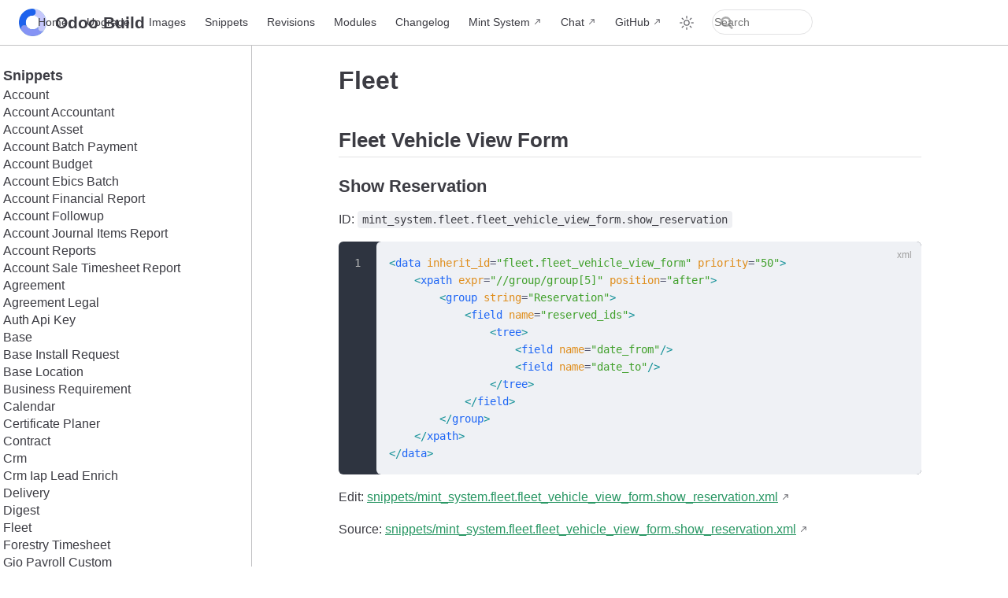

--- FILE ---
content_type: text/html; charset=utf-8
request_url: https://odoo.build/snippets/fleet.html
body_size: 6322
content:
<!doctype html>
<html lang="en-US">
  <head>
    <meta charset="utf-8" />
    <meta name="viewport" content="width=device-width,initial-scale=1" />
    <meta name="generator" content="VuePress 2.0.0-rc.24" />
    <style>
      :root {
        --vp-c-bg: #fff;
      }

      [data-theme='dark'] {
        --vp-c-bg: #1b1b1f;
      }

      html,
      body {
        background-color: var(--vp-c-bg);
      }
    </style>
    <script>
      const useChoice = localStorage.getItem('vuepress-color-scheme')
      const systemStatus =
        'matchMedia' in window
          ? window.matchMedia('(prefers-color-scheme: dark)').matches
          : false

      if (useChoice === 'light') {
        document.documentElement.dataset.theme = 'light'
      } else if (useChoice === 'dark' || systemStatus) {
        document.documentElement.dataset.theme = 'dark'
      }
    </script>
    <link rel="icon" href="/icon.png"><title>Fleet | Odoo Build</title><meta name="description" content="The Mint System Odoo development environment.">
    <link rel="preload" href="/assets/style-BfWHAt6l.css" as="style"><link rel="stylesheet" href="/assets/style-BfWHAt6l.css">
    <link rel="modulepreload" href="/assets/app-o0MR0kRh.js"><link rel="modulepreload" href="/assets/fleet.html-RroPRoaQ.js">
    <link rel="prefetch" href="/assets/AGENTS.html-CQ9hk4KU.js" as="script"><link rel="prefetch" href="/assets/CHANGELOG.html-DHPPeF3z.js" as="script"><link rel="prefetch" href="/assets/index.html-B3Q1nWVx.js" as="script"><link rel="prefetch" href="/assets/modules.html-CsE1zII4.js" as="script"><link rel="prefetch" href="/assets/revisions.html-DYjcPPSc.js" as="script"><link rel="prefetch" href="/assets/snippets.html-DgOZMEe4.js" as="script"><link rel="prefetch" href="/assets/upgrade.html-DBNh6c9T.js" as="script"><link rel="prefetch" href="/assets/index.html-CORNjBWo.js" as="script"><link rel="prefetch" href="/assets/index.html-Dg9ys2J2.js" as="script"><link rel="prefetch" href="/assets/account.html-CUmK1Hv2.js" as="script"><link rel="prefetch" href="/assets/account_accountant.html-u8AKIySB.js" as="script"><link rel="prefetch" href="/assets/account_asset.html-Cjv-Cm7U.js" as="script"><link rel="prefetch" href="/assets/account_batch_payment.html-DRE6jaiU.js" as="script"><link rel="prefetch" href="/assets/account_budget.html-Cbw7fgyx.js" as="script"><link rel="prefetch" href="/assets/account_ebics_batch.html-BsmE2hH3.js" as="script"><link rel="prefetch" href="/assets/account_financial_report.html-DV6rqn8U.js" as="script"><link rel="prefetch" href="/assets/account_followup.html-C82-BtAO.js" as="script"><link rel="prefetch" href="/assets/account_journal_items_report.html-COPtnVYm.js" as="script"><link rel="prefetch" href="/assets/account_reports.html-DicrdsQm.js" as="script"><link rel="prefetch" href="/assets/account_sale_timesheet_report.html-BkMIf70i.js" as="script"><link rel="prefetch" href="/assets/agreement.html-TBlrzGax.js" as="script"><link rel="prefetch" href="/assets/agreement_legal.html-B63-NU6M.js" as="script"><link rel="prefetch" href="/assets/auth_api_key.html-8hWefZeI.js" as="script"><link rel="prefetch" href="/assets/base.html-ZtVEpsOT.js" as="script"><link rel="prefetch" href="/assets/base_install_request.html-B-bILley.js" as="script"><link rel="prefetch" href="/assets/base_location.html-T2mvhof9.js" as="script"><link rel="prefetch" href="/assets/business_requirement.html-BhjOa28b.js" as="script"><link rel="prefetch" href="/assets/calendar.html-DwtCnwSt.js" as="script"><link rel="prefetch" href="/assets/certificate_planer.html-DRkZSZux.js" as="script"><link rel="prefetch" href="/assets/contract.html-BUEHSsYZ.js" as="script"><link rel="prefetch" href="/assets/crm.html-DoAv2ZNT.js" as="script"><link rel="prefetch" href="/assets/crm_iap_lead_enrich.html-OZVOa6WI.js" as="script"><link rel="prefetch" href="/assets/delivery.html-DN_lCFcF.js" as="script"><link rel="prefetch" href="/assets/digest.html-B8pvmM3_.js" as="script"><link rel="prefetch" href="/assets/forestry_timesheet.html-C9TtGVg-.js" as="script"><link rel="prefetch" href="/assets/gio_payroll_custom.html-OdChLgmc.js" as="script"><link rel="prefetch" href="/assets/helpdesk.html-Dm1byvUE.js" as="script"><link rel="prefetch" href="/assets/hr.html-BvcmJHio.js" as="script"><link rel="prefetch" href="/assets/hr_attendance.html-CBZ1sxZq.js" as="script"><link rel="prefetch" href="/assets/hr_attendance_kanban.html-DqgngN2C.js" as="script"><link rel="prefetch" href="/assets/hr_contract.html-BukPUacT.js" as="script"><link rel="prefetch" href="/assets/hr_expense.html-DMgFT2eO.js" as="script"><link rel="prefetch" href="/assets/hr_holidays.html-DXgS9yfQ.js" as="script"><link rel="prefetch" href="/assets/hr_holidays_delegations.html-BIFIOIW2.js" as="script"><link rel="prefetch" href="/assets/hr_payroll.html-txBQDjb5.js" as="script"><link rel="prefetch" href="/assets/hr_recruitment.html-CpSsl6Gf.js" as="script"><link rel="prefetch" href="/assets/hr_skills.html-CWmKOHs-.js" as="script"><link rel="prefetch" href="/assets/hr_timesheet.html-D2fSf6H9.js" as="script"><link rel="prefetch" href="/assets/industry_fsm.html-DnI4Eh-7.js" as="script"><link rel="prefetch" href="/assets/industry_fsm_sale.html-9fH8kbiO.js" as="script"><link rel="prefetch" href="/assets/ir_model.html-DV_DoriL.js" as="script"><link rel="prefetch" href="/assets/ir_ui_view.html-ChS8oDqP.js" as="script"><link rel="prefetch" href="/assets/l10n_ch.html-C185tdRZ.js" as="script"><link rel="prefetch" href="/assets/l10n_ch_qr_isr_invoice_import.html-ByN8PX6Y.js" as="script"><link rel="prefetch" href="/assets/l10n_din5008.html-Da-Vmduw.js" as="script"><link rel="prefetch" href="/assets/mail.html-DwD1NI3B.js" as="script"><link rel="prefetch" href="/assets/mail_activity_board.html-DgAVNZB9.js" as="script"><link rel="prefetch" href="/assets/mail_tracking.html-DkTkwIra.js" as="script"><link rel="prefetch" href="/assets/maintenance.html-avTfXdtP.js" as="script"><link rel="prefetch" href="/assets/maintenance_plan.html-CuE3pZcW.js" as="script"><link rel="prefetch" href="/assets/mrp.html-EKkLbz3v.js" as="script"><link rel="prefetch" href="/assets/mrp_account.html-zzJbgNk8.js" as="script"><link rel="prefetch" href="/assets/mrp_workorder.html-Cr1xASwY.js" as="script"><link rel="prefetch" href="/assets/payment.html-DCtkdyEm.js" as="script"><link rel="prefetch" href="/assets/portal.html-BtaB6qOg.js" as="script"><link rel="prefetch" href="/assets/printnode_base.html-Y2f-nKGx.js" as="script"><link rel="prefetch" href="/assets/product.html-CzpQ0RLo.js" as="script"><link rel="prefetch" href="/assets/project.html-DvCOlIAK.js" as="script"><link rel="prefetch" href="/assets/project_enterprise.html-DpmAiPn5.js" as="script"><link rel="prefetch" href="/assets/purchase.html-B--qvo_P.js" as="script"><link rel="prefetch" href="/assets/purchase_requisition.html-AS8bSa2S.js" as="script"><link rel="prefetch" href="/assets/purchase_requisition_send.html-w-vnS5nA.js" as="script"><link rel="prefetch" href="/assets/res_groups.html-Ccin00GB.js" as="script"><link rel="prefetch" href="/assets/sale.html-_M39wq8A.js" as="script"><link rel="prefetch" href="/assets/sale_blanket_order.html-BkqUKXaH.js" as="script"><link rel="prefetch" href="/assets/sale_management.html-CsYcZpW0.js" as="script"><link rel="prefetch" href="/assets/sale_margin.html-WUlaqFr2.js" as="script"><link rel="prefetch" href="/assets/sale_order_contact_person.html-BIk9Vl8m.js" as="script"><link rel="prefetch" href="/assets/sale_order_line_date.html-Up0lib43.js" as="script"><link rel="prefetch" href="/assets/sale_order_picking_note.html-BS0pIVW4.js" as="script"><link rel="prefetch" href="/assets/sale_partner_incoterm.html-CeGlOcOG.js" as="script"><link rel="prefetch" href="/assets/sale_product_set.html-Bsop7fLk.js" as="script"><link rel="prefetch" href="/assets/sale_subscription.html-DV8zRT5Q.js" as="script"><link rel="prefetch" href="/assets/stock.html-RSAAqH7z.js" as="script"><link rel="prefetch" href="/assets/stock_account.html-Ci3p34d1.js" as="script"><link rel="prefetch" href="/assets/stock_delivery.html-hs2194xy.js" as="script"><link rel="prefetch" href="/assets/stock_delivery_note.html-DFMML1K_.js" as="script"><link rel="prefetch" href="/assets/stock_picking_valued.html-sinSJ-Cu.js" as="script"><link rel="prefetch" href="/assets/subscription_oca.html-Cdto8tkG.js" as="script"><link rel="prefetch" href="/assets/survey.html-DjjnJKrs.js" as="script"><link rel="prefetch" href="/assets/timesheet_grid.html-DG8HlnPk.js" as="script"><link rel="prefetch" href="/assets/web.html-BDmpd3Xz.js" as="script"><link rel="prefetch" href="/assets/website.html-DRcOFdMu.js" as="script"><link rel="prefetch" href="/assets/website_discount_voucher.html-CXnhGlIU.js" as="script"><link rel="prefetch" href="/assets/website_sale.html-LXxpQ4rR.js" as="script"><link rel="prefetch" href="/assets/AGENTS.html-BKbY01vi.js" as="script"><link rel="prefetch" href="/assets/CHANGELOG.html-DiBuXN8e.js" as="script"><link rel="prefetch" href="/assets/index.html-I_O77yn4.js" as="script"><link rel="prefetch" href="/assets/index.html-DF6q6_ms.js" as="script"><link rel="prefetch" href="/assets/index.html-C60X4z1E.js" as="script"><link rel="prefetch" href="/assets/index.html-Dl-G92Yz.js" as="script"><link rel="prefetch" href="/assets/index.html-DuXBKh1_.js" as="script"><link rel="prefetch" href="/assets/CONTRIBUTORS.html-mo-hjjvD.js" as="script"><link rel="prefetch" href="/assets/DESCRIPTION.html-WP2X-FDl.js" as="script"><link rel="prefetch" href="/assets/USAGE.html-CQ2FPZPz.js" as="script"><link rel="prefetch" href="/assets/404.html-C62rsBS-.js" as="script">
  </head>
  <body>
    <div id="app"><!--[--><div class="vp-theme-container external-link-icon" vp-container><!--[--><header class="vp-navbar" vp-navbar><div class="vp-toggle-sidebar-button" title="toggle sidebar" aria-expanded="false" role="button" tabindex="0"><div class="icon" aria-hidden="true"><span></span><span></span><span></span></div></div><span><a class="route-link" href="/"><img class="vp-site-logo" src="/icon.png" alt="Odoo Build"><span class="vp-site-name vp-hide-mobile" aria-hidden="true">Odoo Build</span></a></span><div class="vp-navbar-items-wrapper" style=""><!--[--><!--]--><nav class="vp-navbar-items vp-hide-mobile" aria-label="site navigation"><!--[--><div class="vp-navbar-item"><a class="route-link auto-link" href="/" aria-label="Home"><!--[--><!--[--><!--]--><!--]-->Home<!--[--><!--[--><!--]--><!--]--></a></div><div class="vp-navbar-item"><a class="route-link auto-link" href="/upgrade.html" aria-label="Upgrade"><!--[--><!--[--><!--]--><!--]-->Upgrade<!--[--><!--[--><!--]--><!--]--></a></div><div class="vp-navbar-item"><a class="route-link auto-link" href="/images/" aria-label="Images"><!--[--><!--[--><!--]--><!--]-->Images<!--[--><!--[--><!--]--><!--]--></a></div><div class="vp-navbar-item"><a class="route-link auto-link" href="/snippets.html" aria-label="Snippets"><!--[--><!--[--><!--]--><!--]-->Snippets<!--[--><!--[--><!--]--><!--]--></a></div><div class="vp-navbar-item"><a class="route-link auto-link" href="/revisions.html" aria-label="Revisions"><!--[--><!--[--><!--]--><!--]-->Revisions<!--[--><!--[--><!--]--><!--]--></a></div><div class="vp-navbar-item"><a class="route-link auto-link" href="/modules.html" aria-label="Modules"><!--[--><!--[--><!--]--><!--]-->Modules<!--[--><!--[--><!--]--><!--]--></a></div><div class="vp-navbar-item"><a class="route-link auto-link" href="/CHANGELOG.html" aria-label="Changelog"><!--[--><!--[--><!--]--><!--]-->Changelog<!--[--><!--[--><!--]--><!--]--></a></div><div class="vp-navbar-item"><a class="auto-link external-link" href="https://www.mint-system.ch/odoo" aria-label="Mint System" rel="noopener noreferrer" target="_blank"><!--[--><!--[--><!--]--><!--]-->Mint System<!--[--><!--[--><!--]--><!--]--></a></div><div class="vp-navbar-item"><a class="auto-link external-link" href="https://matrix.to/#/!gmucNdFKeaGvdzcGTP:mint-system.ch?via=mint-system.ch" aria-label="Chat" rel="noopener noreferrer" target="_blank"><!--[--><!--[--><!--]--><!--]-->Chat<!--[--><!--[--><!--]--><!--]--></a></div><div class="vp-navbar-item"><a class="auto-link external-link" href="https://github.com/mint-system/odoo-build" aria-label="GitHub" rel="noopener noreferrer" target="_blank"><!--[--><!--[--><!--]--><!--]-->GitHub<!--[--><!--[--><!--]--><!--]--></a></div><!--]--></nav><!--[--><!--]--><button type="button" class="vp-toggle-color-mode-button" title="toggle color mode"><svg class="light-icon" viewbox="0 0 32 32" style=""><path d="M16 12.005a4 4 0 1 1-4 4a4.005 4.005 0 0 1 4-4m0-2a6 6 0 1 0 6 6a6 6 0 0 0-6-6z" fill="currentColor"></path><path d="M5.394 6.813l1.414-1.415l3.506 3.506L8.9 10.318z" fill="currentColor"></path><path d="M2 15.005h5v2H2z" fill="currentColor"></path><path d="M5.394 25.197L8.9 21.691l1.414 1.415l-3.506 3.505z" fill="currentColor"></path><path d="M15 25.005h2v5h-2z" fill="currentColor"></path><path d="M21.687 23.106l1.414-1.415l3.506 3.506l-1.414 1.414z" fill="currentColor"></path><path d="M25 15.005h5v2h-5z" fill="currentColor"></path><path d="M21.687 8.904l3.506-3.506l1.414 1.415l-3.506 3.505z" fill="currentColor"></path><path d="M15 2.005h2v5h-2z" fill="currentColor"></path></svg><svg class="dark-icon" viewbox="0 0 32 32" style="display:none;"><path d="M13.502 5.414a15.075 15.075 0 0 0 11.594 18.194a11.113 11.113 0 0 1-7.975 3.39c-.138 0-.278.005-.418 0a11.094 11.094 0 0 1-3.2-21.584M14.98 3a1.002 1.002 0 0 0-.175.016a13.096 13.096 0 0 0 1.825 25.981c.164.006.328 0 .49 0a13.072 13.072 0 0 0 10.703-5.555a1.01 1.01 0 0 0-.783-1.565A13.08 13.08 0 0 1 15.89 4.38A1.015 1.015 0 0 0 14.98 3z" fill="currentColor"></path></svg></button><form class="search-box" role="search"><input type="search" placeholder="Search" autocomplete="off" spellcheck="false" value><!----></form></div></header><!--]--><div class="vp-sidebar-mask"></div><!--[--><aside class="vp-sidebar" vp-sidebar><nav class="vp-navbar-items" aria-label="site navigation"><!--[--><div class="vp-navbar-item"><a class="route-link auto-link" href="/" aria-label="Home"><!--[--><!--[--><!--]--><!--]-->Home<!--[--><!--[--><!--]--><!--]--></a></div><div class="vp-navbar-item"><a class="route-link auto-link" href="/upgrade.html" aria-label="Upgrade"><!--[--><!--[--><!--]--><!--]-->Upgrade<!--[--><!--[--><!--]--><!--]--></a></div><div class="vp-navbar-item"><a class="route-link auto-link" href="/images/" aria-label="Images"><!--[--><!--[--><!--]--><!--]-->Images<!--[--><!--[--><!--]--><!--]--></a></div><div class="vp-navbar-item"><a class="route-link auto-link" href="/snippets.html" aria-label="Snippets"><!--[--><!--[--><!--]--><!--]-->Snippets<!--[--><!--[--><!--]--><!--]--></a></div><div class="vp-navbar-item"><a class="route-link auto-link" href="/revisions.html" aria-label="Revisions"><!--[--><!--[--><!--]--><!--]-->Revisions<!--[--><!--[--><!--]--><!--]--></a></div><div class="vp-navbar-item"><a class="route-link auto-link" href="/modules.html" aria-label="Modules"><!--[--><!--[--><!--]--><!--]-->Modules<!--[--><!--[--><!--]--><!--]--></a></div><div class="vp-navbar-item"><a class="route-link auto-link" href="/CHANGELOG.html" aria-label="Changelog"><!--[--><!--[--><!--]--><!--]-->Changelog<!--[--><!--[--><!--]--><!--]--></a></div><div class="vp-navbar-item"><a class="auto-link external-link" href="https://www.mint-system.ch/odoo" aria-label="Mint System" rel="noopener noreferrer" target="_blank"><!--[--><!--[--><!--]--><!--]-->Mint System<!--[--><!--[--><!--]--><!--]--></a></div><div class="vp-navbar-item"><a class="auto-link external-link" href="https://matrix.to/#/!gmucNdFKeaGvdzcGTP:mint-system.ch?via=mint-system.ch" aria-label="Chat" rel="noopener noreferrer" target="_blank"><!--[--><!--[--><!--]--><!--]-->Chat<!--[--><!--[--><!--]--><!--]--></a></div><div class="vp-navbar-item"><a class="auto-link external-link" href="https://github.com/mint-system/odoo-build" aria-label="GitHub" rel="noopener noreferrer" target="_blank"><!--[--><!--[--><!--]--><!--]-->GitHub<!--[--><!--[--><!--]--><!--]--></a></div><!--]--></nav><!--[--><!--]--><ul class="vp-sidebar-items"><!--[--><li><p tabindex="0" class="vp-sidebar-item vp-sidebar-heading active">Snippets <!----></p><ul style="" class="vp-sidebar-children"><!--[--><li><a class="route-link auto-link vp-sidebar-item" href="/snippets/account.html" aria-label="Account"><!--[--><!--[--><!--]--><!--]-->Account<!--[--><!--[--><!--]--><!--]--></a><!----></li><li><a class="route-link auto-link vp-sidebar-item" href="/snippets/account_accountant.html" aria-label="Account Accountant"><!--[--><!--[--><!--]--><!--]-->Account Accountant<!--[--><!--[--><!--]--><!--]--></a><!----></li><li><a class="route-link auto-link vp-sidebar-item" href="/snippets/account_asset.html" aria-label="Account Asset"><!--[--><!--[--><!--]--><!--]-->Account Asset<!--[--><!--[--><!--]--><!--]--></a><!----></li><li><a class="route-link auto-link vp-sidebar-item" href="/snippets/account_batch_payment.html" aria-label="Account Batch Payment"><!--[--><!--[--><!--]--><!--]-->Account Batch Payment<!--[--><!--[--><!--]--><!--]--></a><!----></li><li><a class="route-link auto-link vp-sidebar-item" href="/snippets/account_budget.html" aria-label="Account Budget"><!--[--><!--[--><!--]--><!--]-->Account Budget<!--[--><!--[--><!--]--><!--]--></a><!----></li><li><a class="route-link auto-link vp-sidebar-item" href="/snippets/account_ebics_batch.html" aria-label="Account Ebics Batch"><!--[--><!--[--><!--]--><!--]-->Account Ebics Batch<!--[--><!--[--><!--]--><!--]--></a><!----></li><li><a class="route-link auto-link vp-sidebar-item" href="/snippets/account_financial_report.html" aria-label="Account Financial Report"><!--[--><!--[--><!--]--><!--]-->Account Financial Report<!--[--><!--[--><!--]--><!--]--></a><!----></li><li><a class="route-link auto-link vp-sidebar-item" href="/snippets/account_followup.html" aria-label="Account Followup"><!--[--><!--[--><!--]--><!--]-->Account Followup<!--[--><!--[--><!--]--><!--]--></a><!----></li><li><a class="route-link auto-link vp-sidebar-item" href="/snippets/account_journal_items_report.html" aria-label="Account Journal Items Report"><!--[--><!--[--><!--]--><!--]-->Account Journal Items Report<!--[--><!--[--><!--]--><!--]--></a><!----></li><li><a class="route-link auto-link vp-sidebar-item" href="/snippets/account_reports.html" aria-label="Account Reports"><!--[--><!--[--><!--]--><!--]-->Account Reports<!--[--><!--[--><!--]--><!--]--></a><!----></li><li><a class="route-link auto-link vp-sidebar-item" href="/snippets/account_sale_timesheet_report.html" aria-label="Account Sale Timesheet Report"><!--[--><!--[--><!--]--><!--]-->Account Sale Timesheet Report<!--[--><!--[--><!--]--><!--]--></a><!----></li><li><a class="route-link auto-link vp-sidebar-item" href="/snippets/agreement.html" aria-label="Agreement"><!--[--><!--[--><!--]--><!--]-->Agreement<!--[--><!--[--><!--]--><!--]--></a><!----></li><li><a class="route-link auto-link vp-sidebar-item" href="/snippets/agreement_legal.html" aria-label="Agreement Legal"><!--[--><!--[--><!--]--><!--]-->Agreement Legal<!--[--><!--[--><!--]--><!--]--></a><!----></li><li><a class="route-link auto-link vp-sidebar-item" href="/snippets/auth_api_key.html" aria-label="Auth Api Key"><!--[--><!--[--><!--]--><!--]-->Auth Api Key<!--[--><!--[--><!--]--><!--]--></a><!----></li><li><a class="route-link auto-link vp-sidebar-item" href="/snippets/base.html" aria-label="Base"><!--[--><!--[--><!--]--><!--]-->Base<!--[--><!--[--><!--]--><!--]--></a><!----></li><li><a class="route-link auto-link vp-sidebar-item" href="/snippets/base_install_request.html" aria-label="Base Install Request"><!--[--><!--[--><!--]--><!--]-->Base Install Request<!--[--><!--[--><!--]--><!--]--></a><!----></li><li><a class="route-link auto-link vp-sidebar-item" href="/snippets/base_location.html" aria-label="Base Location"><!--[--><!--[--><!--]--><!--]-->Base Location<!--[--><!--[--><!--]--><!--]--></a><!----></li><li><a class="route-link auto-link vp-sidebar-item" href="/snippets/business_requirement.html" aria-label="Business Requirement"><!--[--><!--[--><!--]--><!--]-->Business Requirement<!--[--><!--[--><!--]--><!--]--></a><!----></li><li><a class="route-link auto-link vp-sidebar-item" href="/snippets/calendar.html" aria-label="Calendar"><!--[--><!--[--><!--]--><!--]-->Calendar<!--[--><!--[--><!--]--><!--]--></a><!----></li><li><a class="route-link auto-link vp-sidebar-item" href="/snippets/certificate_planer.html" aria-label="Certificate Planer"><!--[--><!--[--><!--]--><!--]-->Certificate Planer<!--[--><!--[--><!--]--><!--]--></a><!----></li><li><a class="route-link auto-link vp-sidebar-item" href="/snippets/contract.html" aria-label="Contract"><!--[--><!--[--><!--]--><!--]-->Contract<!--[--><!--[--><!--]--><!--]--></a><!----></li><li><a class="route-link auto-link vp-sidebar-item" href="/snippets/crm.html" aria-label="Crm"><!--[--><!--[--><!--]--><!--]-->Crm<!--[--><!--[--><!--]--><!--]--></a><!----></li><li><a class="route-link auto-link vp-sidebar-item" href="/snippets/crm_iap_lead_enrich.html" aria-label="Crm Iap Lead Enrich"><!--[--><!--[--><!--]--><!--]-->Crm Iap Lead Enrich<!--[--><!--[--><!--]--><!--]--></a><!----></li><li><a class="route-link auto-link vp-sidebar-item" href="/snippets/delivery.html" aria-label="Delivery"><!--[--><!--[--><!--]--><!--]-->Delivery<!--[--><!--[--><!--]--><!--]--></a><!----></li><li><a class="route-link auto-link vp-sidebar-item" href="/snippets/digest.html" aria-label="Digest"><!--[--><!--[--><!--]--><!--]-->Digest<!--[--><!--[--><!--]--><!--]--></a><!----></li><li><a class="route-link route-link-active auto-link vp-sidebar-item active" href="/snippets/fleet.html" aria-label="Fleet"><!--[--><!--[--><!--]--><!--]-->Fleet<!--[--><!--[--><!--]--><!--]--></a><!----></li><li><a class="route-link auto-link vp-sidebar-item" href="/snippets/forestry_timesheet.html" aria-label="Forestry Timesheet"><!--[--><!--[--><!--]--><!--]-->Forestry Timesheet<!--[--><!--[--><!--]--><!--]--></a><!----></li><li><a class="route-link auto-link vp-sidebar-item" href="/snippets/gio_payroll_custom.html" aria-label="Gio Payroll Custom"><!--[--><!--[--><!--]--><!--]-->Gio Payroll Custom<!--[--><!--[--><!--]--><!--]--></a><!----></li><li><a class="route-link auto-link vp-sidebar-item" href="/snippets/helpdesk.html" aria-label="Helpdesk"><!--[--><!--[--><!--]--><!--]-->Helpdesk<!--[--><!--[--><!--]--><!--]--></a><!----></li><li><a class="route-link auto-link vp-sidebar-item" href="/snippets/hr.html" aria-label="Hr"><!--[--><!--[--><!--]--><!--]-->Hr<!--[--><!--[--><!--]--><!--]--></a><!----></li><li><a class="route-link auto-link vp-sidebar-item" href="/snippets/hr_attendance.html" aria-label="Hr Attendance"><!--[--><!--[--><!--]--><!--]-->Hr Attendance<!--[--><!--[--><!--]--><!--]--></a><!----></li><li><a class="route-link auto-link vp-sidebar-item" href="/snippets/hr_attendance_kanban.html" aria-label="Hr Attendance Kanban"><!--[--><!--[--><!--]--><!--]-->Hr Attendance Kanban<!--[--><!--[--><!--]--><!--]--></a><!----></li><li><a class="route-link auto-link vp-sidebar-item" href="/snippets/hr_contract.html" aria-label="Hr Contract"><!--[--><!--[--><!--]--><!--]-->Hr Contract<!--[--><!--[--><!--]--><!--]--></a><!----></li><li><a class="route-link auto-link vp-sidebar-item" href="/snippets/hr_expense.html" aria-label="Hr Expense"><!--[--><!--[--><!--]--><!--]-->Hr Expense<!--[--><!--[--><!--]--><!--]--></a><!----></li><li><a class="route-link auto-link vp-sidebar-item" href="/snippets/hr_holidays.html" aria-label="Hr Holidays"><!--[--><!--[--><!--]--><!--]-->Hr Holidays<!--[--><!--[--><!--]--><!--]--></a><!----></li><li><a class="route-link auto-link vp-sidebar-item" href="/snippets/hr_holidays_delegations.html" aria-label="Hr Holidays Delegations"><!--[--><!--[--><!--]--><!--]-->Hr Holidays Delegations<!--[--><!--[--><!--]--><!--]--></a><!----></li><li><a class="route-link auto-link vp-sidebar-item" href="/snippets/hr_payroll.html" aria-label="Hr Payroll"><!--[--><!--[--><!--]--><!--]-->Hr Payroll<!--[--><!--[--><!--]--><!--]--></a><!----></li><li><a class="route-link auto-link vp-sidebar-item" href="/snippets/hr_recruitment.html" aria-label="Hr Recruitment"><!--[--><!--[--><!--]--><!--]-->Hr Recruitment<!--[--><!--[--><!--]--><!--]--></a><!----></li><li><a class="route-link auto-link vp-sidebar-item" href="/snippets/hr_skills.html" aria-label="Hr Skills"><!--[--><!--[--><!--]--><!--]-->Hr Skills<!--[--><!--[--><!--]--><!--]--></a><!----></li><li><a class="route-link auto-link vp-sidebar-item" href="/snippets/hr_timesheet.html" aria-label="Hr Timesheet"><!--[--><!--[--><!--]--><!--]-->Hr Timesheet<!--[--><!--[--><!--]--><!--]--></a><!----></li><li><a class="route-link auto-link vp-sidebar-item" href="/snippets/industry_fsm.html" aria-label="Industry Fsm"><!--[--><!--[--><!--]--><!--]-->Industry Fsm<!--[--><!--[--><!--]--><!--]--></a><!----></li><li><a class="route-link auto-link vp-sidebar-item" href="/snippets/industry_fsm_sale.html" aria-label="Industry Fsm Sale"><!--[--><!--[--><!--]--><!--]-->Industry Fsm Sale<!--[--><!--[--><!--]--><!--]--></a><!----></li><li><a class="route-link auto-link vp-sidebar-item" href="/snippets/ir_model.html" aria-label="Ir Model"><!--[--><!--[--><!--]--><!--]-->Ir Model<!--[--><!--[--><!--]--><!--]--></a><!----></li><li><a class="route-link auto-link vp-sidebar-item" href="/snippets/ir_ui_view.html" aria-label="Ir Ui View"><!--[--><!--[--><!--]--><!--]-->Ir Ui View<!--[--><!--[--><!--]--><!--]--></a><!----></li><li><a class="route-link auto-link vp-sidebar-item" href="/snippets/l10n_ch.html" aria-label="L10n Ch"><!--[--><!--[--><!--]--><!--]-->L10n Ch<!--[--><!--[--><!--]--><!--]--></a><!----></li><li><a class="route-link auto-link vp-sidebar-item" href="/snippets/l10n_ch_qr_isr_invoice_import.html" aria-label="L10n Ch Qr Isr Invoice Import"><!--[--><!--[--><!--]--><!--]-->L10n Ch Qr Isr Invoice Import<!--[--><!--[--><!--]--><!--]--></a><!----></li><li><a class="route-link auto-link vp-sidebar-item" href="/snippets/l10n_din5008.html" aria-label="L10n Din5008"><!--[--><!--[--><!--]--><!--]-->L10n Din5008<!--[--><!--[--><!--]--><!--]--></a><!----></li><li><a class="route-link auto-link vp-sidebar-item" href="/snippets/mail.html" aria-label="Mail"><!--[--><!--[--><!--]--><!--]-->Mail<!--[--><!--[--><!--]--><!--]--></a><!----></li><li><a class="route-link auto-link vp-sidebar-item" href="/snippets/mail_activity_board.html" aria-label="Mail Activity Board"><!--[--><!--[--><!--]--><!--]-->Mail Activity Board<!--[--><!--[--><!--]--><!--]--></a><!----></li><li><a class="route-link auto-link vp-sidebar-item" href="/snippets/mail_tracking.html" aria-label="Mail Tracking"><!--[--><!--[--><!--]--><!--]-->Mail Tracking<!--[--><!--[--><!--]--><!--]--></a><!----></li><li><a class="route-link auto-link vp-sidebar-item" href="/snippets/maintenance.html" aria-label="Maintenance"><!--[--><!--[--><!--]--><!--]-->Maintenance<!--[--><!--[--><!--]--><!--]--></a><!----></li><li><a class="route-link auto-link vp-sidebar-item" href="/snippets/maintenance_plan.html" aria-label="Maintenance Plan"><!--[--><!--[--><!--]--><!--]-->Maintenance Plan<!--[--><!--[--><!--]--><!--]--></a><!----></li><li><a class="route-link auto-link vp-sidebar-item" href="/snippets/mrp.html" aria-label="Mrp"><!--[--><!--[--><!--]--><!--]-->Mrp<!--[--><!--[--><!--]--><!--]--></a><!----></li><li><a class="route-link auto-link vp-sidebar-item" href="/snippets/mrp_account.html" aria-label="Mrp Account"><!--[--><!--[--><!--]--><!--]-->Mrp Account<!--[--><!--[--><!--]--><!--]--></a><!----></li><li><a class="route-link auto-link vp-sidebar-item" href="/snippets/mrp_workorder.html" aria-label="Mrp Workorder"><!--[--><!--[--><!--]--><!--]-->Mrp Workorder<!--[--><!--[--><!--]--><!--]--></a><!----></li><li><a class="route-link auto-link vp-sidebar-item" href="/snippets/payment.html" aria-label="Payment"><!--[--><!--[--><!--]--><!--]-->Payment<!--[--><!--[--><!--]--><!--]--></a><!----></li><li><a class="route-link auto-link vp-sidebar-item" href="/snippets/portal.html" aria-label="Portal"><!--[--><!--[--><!--]--><!--]-->Portal<!--[--><!--[--><!--]--><!--]--></a><!----></li><li><a class="route-link auto-link vp-sidebar-item" href="/snippets/printnode_base.html" aria-label="Printnode Base"><!--[--><!--[--><!--]--><!--]-->Printnode Base<!--[--><!--[--><!--]--><!--]--></a><!----></li><li><a class="route-link auto-link vp-sidebar-item" href="/snippets/product.html" aria-label="Product"><!--[--><!--[--><!--]--><!--]-->Product<!--[--><!--[--><!--]--><!--]--></a><!----></li><li><a class="route-link auto-link vp-sidebar-item" href="/snippets/project.html" aria-label="Project"><!--[--><!--[--><!--]--><!--]-->Project<!--[--><!--[--><!--]--><!--]--></a><!----></li><li><a class="route-link auto-link vp-sidebar-item" href="/snippets/project_enterprise.html" aria-label="Project Enterprise"><!--[--><!--[--><!--]--><!--]-->Project Enterprise<!--[--><!--[--><!--]--><!--]--></a><!----></li><li><a class="route-link auto-link vp-sidebar-item" href="/snippets/purchase.html" aria-label="Purchase"><!--[--><!--[--><!--]--><!--]-->Purchase<!--[--><!--[--><!--]--><!--]--></a><!----></li><li><a class="route-link auto-link vp-sidebar-item" href="/snippets/purchase_requisition.html" aria-label="Purchase Requisition"><!--[--><!--[--><!--]--><!--]-->Purchase Requisition<!--[--><!--[--><!--]--><!--]--></a><!----></li><li><a class="route-link auto-link vp-sidebar-item" href="/snippets/purchase_requisition_send.html" aria-label="Purchase Requisition Send"><!--[--><!--[--><!--]--><!--]-->Purchase Requisition Send<!--[--><!--[--><!--]--><!--]--></a><!----></li><li><a class="route-link auto-link vp-sidebar-item" href="/snippets/res_groups.html" aria-label="Res Groups"><!--[--><!--[--><!--]--><!--]-->Res Groups<!--[--><!--[--><!--]--><!--]--></a><!----></li><li><a class="route-link auto-link vp-sidebar-item" href="/snippets/sale.html" aria-label="Sale"><!--[--><!--[--><!--]--><!--]-->Sale<!--[--><!--[--><!--]--><!--]--></a><!----></li><li><a class="route-link auto-link vp-sidebar-item" href="/snippets/sale_blanket_order.html" aria-label="Sale Blanket Order"><!--[--><!--[--><!--]--><!--]-->Sale Blanket Order<!--[--><!--[--><!--]--><!--]--></a><!----></li><li><a class="route-link auto-link vp-sidebar-item" href="/snippets/sale_management.html" aria-label="Sale Management"><!--[--><!--[--><!--]--><!--]-->Sale Management<!--[--><!--[--><!--]--><!--]--></a><!----></li><li><a class="route-link auto-link vp-sidebar-item" href="/snippets/sale_margin.html" aria-label="Sale Margin"><!--[--><!--[--><!--]--><!--]-->Sale Margin<!--[--><!--[--><!--]--><!--]--></a><!----></li><li><a class="route-link auto-link vp-sidebar-item" href="/snippets/sale_order_contact_person.html" aria-label="Sale Order Contact Person"><!--[--><!--[--><!--]--><!--]-->Sale Order Contact Person<!--[--><!--[--><!--]--><!--]--></a><!----></li><li><a class="route-link auto-link vp-sidebar-item" href="/snippets/sale_order_line_date.html" aria-label="Sale Order Line Date"><!--[--><!--[--><!--]--><!--]-->Sale Order Line Date<!--[--><!--[--><!--]--><!--]--></a><!----></li><li><a class="route-link auto-link vp-sidebar-item" href="/snippets/sale_order_picking_note.html" aria-label="Sale Order Picking Note"><!--[--><!--[--><!--]--><!--]-->Sale Order Picking Note<!--[--><!--[--><!--]--><!--]--></a><!----></li><li><a class="route-link auto-link vp-sidebar-item" href="/snippets/sale_partner_incoterm.html" aria-label="Sale Partner Incoterm"><!--[--><!--[--><!--]--><!--]-->Sale Partner Incoterm<!--[--><!--[--><!--]--><!--]--></a><!----></li><li><a class="route-link auto-link vp-sidebar-item" href="/snippets/sale_product_set.html" aria-label="Sale Product Set"><!--[--><!--[--><!--]--><!--]-->Sale Product Set<!--[--><!--[--><!--]--><!--]--></a><!----></li><li><a class="route-link auto-link vp-sidebar-item" href="/snippets/sale_subscription.html" aria-label="Sale Subscription"><!--[--><!--[--><!--]--><!--]-->Sale Subscription<!--[--><!--[--><!--]--><!--]--></a><!----></li><li><a class="route-link auto-link vp-sidebar-item" href="/snippets/stock.html" aria-label="Stock"><!--[--><!--[--><!--]--><!--]-->Stock<!--[--><!--[--><!--]--><!--]--></a><!----></li><li><a class="route-link auto-link vp-sidebar-item" href="/snippets/stock_account.html" aria-label="Stock Account"><!--[--><!--[--><!--]--><!--]-->Stock Account<!--[--><!--[--><!--]--><!--]--></a><!----></li><li><a class="route-link auto-link vp-sidebar-item" href="/snippets/stock_delivery.html" aria-label="Stock Delivery"><!--[--><!--[--><!--]--><!--]-->Stock Delivery<!--[--><!--[--><!--]--><!--]--></a><!----></li><li><a class="route-link auto-link vp-sidebar-item" href="/snippets/stock_delivery_note.html" aria-label="Stock Delivery Note"><!--[--><!--[--><!--]--><!--]-->Stock Delivery Note<!--[--><!--[--><!--]--><!--]--></a><!----></li><li><a class="route-link auto-link vp-sidebar-item" href="/snippets/subscription_oca.html" aria-label="Subscription Oca"><!--[--><!--[--><!--]--><!--]-->Subscription Oca<!--[--><!--[--><!--]--><!--]--></a><!----></li><li><a class="route-link auto-link vp-sidebar-item" href="/snippets/survey.html" aria-label="Survey"><!--[--><!--[--><!--]--><!--]-->Survey<!--[--><!--[--><!--]--><!--]--></a><!----></li><li><a class="route-link auto-link vp-sidebar-item" href="/snippets/timesheet_grid.html" aria-label="Timesheet Grid"><!--[--><!--[--><!--]--><!--]-->Timesheet Grid<!--[--><!--[--><!--]--><!--]--></a><!----></li><li><a class="route-link auto-link vp-sidebar-item" href="/snippets/web.html" aria-label="Web"><!--[--><!--[--><!--]--><!--]-->Web<!--[--><!--[--><!--]--><!--]--></a><!----></li><li><a class="route-link auto-link vp-sidebar-item" href="/snippets/website.html" aria-label="Website"><!--[--><!--[--><!--]--><!--]-->Website<!--[--><!--[--><!--]--><!--]--></a><!----></li><li><a class="route-link auto-link vp-sidebar-item" href="/snippets/website_discount_voucher.html" aria-label="Website Discount Voucher"><!--[--><!--[--><!--]--><!--]-->Website Discount Voucher<!--[--><!--[--><!--]--><!--]--></a><!----></li><li><a class="route-link auto-link vp-sidebar-item" href="/snippets/website_sale.html" aria-label="Website Sale"><!--[--><!--[--><!--]--><!--]-->Website Sale<!--[--><!--[--><!--]--><!--]--></a><!----></li><!--]--></ul></li><!--]--></ul><!--[--><!--]--></aside><!--]--><!--[--><main class="vp-page"><!--[--><!--]--><div vp-content><!--[--><!--]--><div id="content"><h1 id="fleet" tabindex="-1"><a class="header-anchor" href="#fleet"><span>Fleet</span></a></h1><h2 id="fleet-vehicle-view-form" tabindex="-1"><a class="header-anchor" href="#fleet-vehicle-view-form"><span>Fleet Vehicle View Form</span></a></h2><h3 id="show-reservation" tabindex="-1"><a class="header-anchor" href="#show-reservation"><span>Show Reservation</span></a></h3><p>ID: <code>mint_system.fleet.fleet_vehicle_view_form.show_reservation</code></p><div class="language-xml line-numbers-mode line-numbers-mode" data-highlighter="prismjs" data-ext="xml"><pre class="shiki catppuccin-latte vp-code" style="background-color:#eff1f5;color:#4c4f69;"><code><span class="line"><span class="line"><span style="color:#179299;">&lt;</span><span style="color:#1E66F5;">data</span><span style="color:#DF8E1D;"> inherit_id</span><span style="color:#4C4F69;">=</span><span style="color:#40A02B;">&quot;fleet.fleet_vehicle_view_form&quot;</span><span style="color:#DF8E1D;"> priority</span><span style="color:#4C4F69;">=</span><span style="color:#40A02B;">&quot;50&quot;</span><span style="color:#179299;">&gt;</span></span></span>
<span class="line"><span class="line"><span style="color:#179299;">    &lt;</span><span style="color:#1E66F5;">xpath</span><span style="color:#DF8E1D;"> expr</span><span style="color:#4C4F69;">=</span><span style="color:#40A02B;">&quot;//group/group[5]&quot;</span><span style="color:#DF8E1D;"> position</span><span style="color:#4C4F69;">=</span><span style="color:#40A02B;">&quot;after&quot;</span><span style="color:#179299;">&gt;</span></span></span>
<span class="line"><span class="line"><span style="color:#179299;">        &lt;</span><span style="color:#1E66F5;">group</span><span style="color:#DF8E1D;"> string</span><span style="color:#4C4F69;">=</span><span style="color:#40A02B;">&quot;Reservation&quot;</span><span style="color:#179299;">&gt;</span></span></span>
<span class="line"><span class="line"><span style="color:#179299;">            &lt;</span><span style="color:#1E66F5;">field</span><span style="color:#DF8E1D;"> name</span><span style="color:#4C4F69;">=</span><span style="color:#40A02B;">&quot;reserved_ids&quot;</span><span style="color:#179299;">&gt;</span></span></span>
<span class="line"><span class="line"><span style="color:#179299;">                &lt;</span><span style="color:#1E66F5;">tree</span><span style="color:#179299;">&gt;</span></span></span>
<span class="line"><span class="line"><span style="color:#179299;">                    &lt;</span><span style="color:#1E66F5;">field</span><span style="color:#DF8E1D;"> name</span><span style="color:#4C4F69;">=</span><span style="color:#40A02B;">&quot;date_from&quot;</span><span style="color:#179299;">/&gt;</span></span></span>
<span class="line"><span class="line"><span style="color:#179299;">                    &lt;</span><span style="color:#1E66F5;">field</span><span style="color:#DF8E1D;"> name</span><span style="color:#4C4F69;">=</span><span style="color:#40A02B;">&quot;date_to&quot;</span><span style="color:#179299;">/&gt;</span></span></span>
<span class="line"><span class="line"><span style="color:#179299;">                &lt;/</span><span style="color:#1E66F5;">tree</span><span style="color:#179299;">&gt;</span></span></span>
<span class="line"><span class="line"><span style="color:#179299;">            &lt;/</span><span style="color:#1E66F5;">field</span><span style="color:#179299;">&gt;</span></span></span>
<span class="line"><span class="line"><span style="color:#179299;">        &lt;/</span><span style="color:#1E66F5;">group</span><span style="color:#179299;">&gt;</span></span></span>
<span class="line"><span class="line"><span style="color:#179299;">    &lt;/</span><span style="color:#1E66F5;">xpath</span><span style="color:#179299;">&gt;</span></span></span>
<span class="line"><span class="line"><span style="color:#179299;">&lt;/</span><span style="color:#1E66F5;">data</span><span style="color:#179299;">&gt;</span></span></span></code></pre><div class="line-numbers" aria-hidden="true" style="counter-reset:line-number 0;"></div><div class="line-numbers" aria-hidden="true" style="counter-reset:line-number 0;"><div class="line-number"></div></div></div><p>Edit: <a href="https://github.com/Mint-System/Odoo-Build/tree/main/snippets/mint_system.fleet.fleet_vehicle_view_form.show_reservation.xml" target="_blank" rel="noopener noreferrer">snippets/mint_system.fleet.fleet_vehicle_view_form.show_reservation.xml</a></p><p>Source: <a href="https://odoo.build/snippets/mint_system.fleet.fleet_vehicle_view_form.show_reservation.xml" target="_blank" rel="noopener noreferrer">snippets/mint_system.fleet.fleet_vehicle_view_form.show_reservation.xml</a></p></div><!--[--><!--]--></div><footer class="vp-page-meta"><div class="vp-meta-item edit-link"><a class="auto-link external-link label" href="https://github.com/mint-system/odoo-build/edit/main/snippets/fleet.md" aria-label="Edit this page" rel="noopener noreferrer" target="_blank"><!--[--><!--[--><svg class="edit-icon" viewbox="0 0 1024 1024"><g fill="currentColor"><path d="M430.818 653.65a60.46 60.46 0 0 1-50.96-93.281l71.69-114.012 7.773-10.365L816.038 80.138A60.46 60.46 0 0 1 859.225 62a60.46 60.46 0 0 1 43.186 18.138l43.186 43.186a60.46 60.46 0 0 1 0 86.373L588.879 565.55l-8.637 8.637-117.466 68.234a60.46 60.46 0 0 1-31.958 11.229z"></path><path d="M728.802 962H252.891A190.883 190.883 0 0 1 62.008 771.98V296.934a190.883 190.883 0 0 1 190.883-192.61h267.754a60.46 60.46 0 0 1 0 120.92H252.891a69.962 69.962 0 0 0-69.098 69.099V771.98a69.962 69.962 0 0 0 69.098 69.098h475.911A69.962 69.962 0 0 0 797.9 771.98V503.363a60.46 60.46 0 1 1 120.922 0V771.98A190.883 190.883 0 0 1 728.802 962z"></path></g></svg><!--]--><!--]-->Edit this page<!--[--><!--[--><!--]--><!--]--></a></div><div class="vp-meta-item git-info"><div class="vp-meta-item last-updated"><span class="meta-item-label">Last Updated: </span><time class="meta-item-info" datetime="2026-01-23T14:16:27.000Z" data-allow-mismatch>1/23/26, 2:16 PM</time></div><div class="vp-meta-item contributors"><span class="meta-item-label">Contributors: </span><span class="meta-item-info"><!--[--><!--[--><span class="contributor" title="email: login@janikvonrotz.ch">Janik von Rotz</span><!----><!--]--><!--]--></span></div></div></footer><nav class="vp-page-nav" aria-label="page navigation"><a class="route-link auto-link prev" href="/snippets/digest.html" aria-label="Digest"><!--[--><div class="hint"><span class="arrow left"></span> Prev</div><div class="link"><span class="external-link">Digest</span></div><!--]--></a><a class="route-link auto-link next" href="/snippets/forestry_timesheet.html" aria-label="Forestry Timesheet"><!--[--><div class="hint">Next <span class="arrow right"></span></div><div class="link"><span class="external-link">Forestry Timesheet</span></div><!--]--></a></nav><!--[--><!--]--></main><!--]--></div><!--[--><!----><!--]--><!--]--></div>
    <script type="module" src="/assets/app-o0MR0kRh.js" defer></script>
  </body>
</html>


--- FILE ---
content_type: application/javascript; charset=utf-8
request_url: https://odoo.build/assets/app-o0MR0kRh.js
body_size: 115177
content:
/**
* @vue/shared v3.5.18
* (c) 2018-present Yuxi (Evan) You and Vue contributors
* @license MIT
**//*! #__NO_SIDE_EFFECTS__ */function er(e){const t=Object.create(null);for(const l of e.split(","))t[l]=1;return l=>l in t}const ye={},wl=[],bt=()=>{},Rd=()=>!1,si=e=>e.charCodeAt(0)===111&&e.charCodeAt(1)===110&&(e.charCodeAt(2)>122||e.charCodeAt(2)<97),tr=e=>e.startsWith("onUpdate:"),Fe=Object.assign,lr=(e,t)=>{const l=e.indexOf(t);l>-1&&e.splice(l,1)},Id=Object.prototype.hasOwnProperty,ge=(e,t)=>Id.call(e,t),ie=Array.isArray,bl=e=>Wi(e)==="[object Map]",ps=e=>Wi(e)==="[object Set]",re=e=>typeof e=="function",Ee=e=>typeof e=="string",Mt=e=>typeof e=="symbol",Se=e=>e!==null&&typeof e=="object",vs=e=>(Se(e)||re(e))&&re(e.then)&&re(e.catch),ms=Object.prototype.toString,Wi=e=>ms.call(e),Ed=e=>Wi(e).slice(8,-1),gs=e=>Wi(e)==="[object Object]",ir=e=>Ee(e)&&e!=="NaN"&&e[0]!=="-"&&""+parseInt(e,10)===e,_l=er(",key,ref,ref_for,ref_key,onVnodeBeforeMount,onVnodeMounted,onVnodeBeforeUpdate,onVnodeUpdated,onVnodeBeforeUnmount,onVnodeUnmounted"),Ui=e=>{const t=Object.create(null);return l=>t[l]||(t[l]=e(l))},Ld=/-(\w)/g,et=Ui(e=>e.replace(Ld,(t,l)=>l?l.toUpperCase():"")),Cd=/\B([A-Z])/g,Yt=Ui(e=>e.replace(Cd,"-$1").toLowerCase()),ai=Ui(e=>e.charAt(0).toUpperCase()+e.slice(1)),pn=Ui(e=>e?`on${ai(e)}`:""),Wt=(e,t)=>!Object.is(e,t),vn=(e,...t)=>{for(let l=0;l<e.length;l++)e[l](...t)},Hn=(e,t,l,i=!1)=>{Object.defineProperty(e,t,{configurable:!0,enumerable:!1,writable:i,value:l})},Dd=e=>{const t=parseFloat(e);return isNaN(t)?e:t},Od=e=>{const t=Ee(e)?Number(e):NaN;return isNaN(t)?e:t};let qr;const Gi=()=>qr||(qr=typeof globalThis<"u"?globalThis:typeof self<"u"?self:typeof window<"u"?window:typeof global<"u"?global:{});function Dl(e){if(ie(e)){const t={};for(let l=0;l<e.length;l++){const i=e[l],n=Ee(i)?Vd(i):Dl(i);if(n)for(const r in n)t[r]=n[r]}return t}else if(Ee(e)||Se(e))return e}const Fd=/;(?![^(]*\))/g,Md=/:([^]+)/,Hd=/\/\*[^]*?\*\//g;function Vd(e){const t={};return e.replace(Hd,"").split(Fd).forEach(l=>{if(l){const i=l.split(Md);i.length>1&&(t[i[0].trim()]=i[1].trim())}}),t}function Qe(e){let t="";if(Ee(e))t=e;else if(ie(e))for(let l=0;l<e.length;l++){const i=Qe(e[l]);i&&(t+=i+" ")}else if(Se(e))for(const l in e)e[l]&&(t+=l+" ");return t.trim()}function mn(e){if(!e)return null;let{class:t,style:l}=e;return t&&!Ee(t)&&(e.class=Qe(t)),l&&(e.style=Dl(l)),e}const Nd="itemscope,allowfullscreen,formnovalidate,ismap,nomodule,novalidate,readonly",Xd=er(Nd);function fs(e){return!!e||e===""}const ks=e=>!!(e&&e.__v_isRef===!0),Re=e=>Ee(e)?e:e==null?"":ie(e)||Se(e)&&(e.toString===ms||!re(e.toString))?ks(e)?Re(e.value):JSON.stringify(e,ys,2):String(e),ys=(e,t)=>ks(t)?ys(e,t.value):bl(t)?{[`Map(${t.size})`]:[...t.entries()].reduce((l,[i,n],r)=>(l[gn(i,r)+" =>"]=n,l),{})}:ps(t)?{[`Set(${t.size})`]:[...t.values()].map(l=>gn(l))}:Mt(t)?gn(t):Se(t)&&!ie(t)&&!gs(t)?String(t):t,gn=(e,t="")=>{var l;return Mt(e)?`Symbol(${(l=e.description)!=null?l:t})`:e};/**
* @vue/reactivity v3.5.18
* (c) 2018-present Yuxi (Evan) You and Vue contributors
* @license MIT
**/let We;class qd{constructor(t=!1){this.detached=t,this._active=!0,this._on=0,this.effects=[],this.cleanups=[],this._isPaused=!1,this.parent=We,!t&&We&&(this.index=(We.scopes||(We.scopes=[])).push(this)-1)}get active(){return this._active}pause(){if(this._active){this._isPaused=!0;let t,l;if(this.scopes)for(t=0,l=this.scopes.length;t<l;t++)this.scopes[t].pause();for(t=0,l=this.effects.length;t<l;t++)this.effects[t].pause()}}resume(){if(this._active&&this._isPaused){this._isPaused=!1;let t,l;if(this.scopes)for(t=0,l=this.scopes.length;t<l;t++)this.scopes[t].resume();for(t=0,l=this.effects.length;t<l;t++)this.effects[t].resume()}}run(t){if(this._active){const l=We;try{return We=this,t()}finally{We=l}}}on(){++this._on===1&&(this.prevScope=We,We=this)}off(){this._on>0&&--this._on===0&&(We=this.prevScope,this.prevScope=void 0)}stop(t){if(this._active){this._active=!1;let l,i;for(l=0,i=this.effects.length;l<i;l++)this.effects[l].stop();for(this.effects.length=0,l=0,i=this.cleanups.length;l<i;l++)this.cleanups[l]();if(this.cleanups.length=0,this.scopes){for(l=0,i=this.scopes.length;l<i;l++)this.scopes[l].stop(!0);this.scopes.length=0}if(!this.detached&&this.parent&&!t){const n=this.parent.scopes.pop();n&&n!==this&&(this.parent.scopes[this.index]=n,n.index=this.index)}this.parent=void 0}}}function nr(){return We}function ws(e,t=!1){We&&We.cleanups.push(e)}let _e;const fn=new WeakSet;class bs{constructor(t){this.fn=t,this.deps=void 0,this.depsTail=void 0,this.flags=5,this.next=void 0,this.cleanup=void 0,this.scheduler=void 0,We&&We.active&&We.effects.push(this)}pause(){this.flags|=64}resume(){this.flags&64&&(this.flags&=-65,fn.has(this)&&(fn.delete(this),this.trigger()))}notify(){this.flags&2&&!(this.flags&32)||this.flags&8||xs(this)}run(){if(!(this.flags&1))return this.fn();this.flags|=2,Br(this),Ss(this);const t=_e,l=ht;_e=this,ht=!0;try{return this.fn()}finally{Ps(this),_e=t,ht=l,this.flags&=-3}}stop(){if(this.flags&1){for(let t=this.deps;t;t=t.nextDep)sr(t);this.deps=this.depsTail=void 0,Br(this),this.onStop&&this.onStop(),this.flags&=-2}}trigger(){this.flags&64?fn.add(this):this.scheduler?this.scheduler():this.runIfDirty()}runIfDirty(){Vn(this)&&this.run()}get dirty(){return Vn(this)}}let _s=0,$l,jl;function xs(e,t=!1){if(e.flags|=8,t){e.next=jl,jl=e;return}e.next=$l,$l=e}function rr(){_s++}function or(){if(--_s>0)return;if(jl){let t=jl;for(jl=void 0;t;){const l=t.next;t.next=void 0,t.flags&=-9,t=l}}let e;for(;$l;){let t=$l;for($l=void 0;t;){const l=t.next;if(t.next=void 0,t.flags&=-9,t.flags&1)try{t.trigger()}catch(i){e||(e=i)}t=l}}if(e)throw e}function Ss(e){for(let t=e.deps;t;t=t.nextDep)t.version=-1,t.prevActiveLink=t.dep.activeLink,t.dep.activeLink=t}function Ps(e){let t,l=e.depsTail,i=l;for(;i;){const n=i.prevDep;i.version===-1?(i===l&&(l=n),sr(i),Bd(i)):t=i,i.dep.activeLink=i.prevActiveLink,i.prevActiveLink=void 0,i=n}e.deps=t,e.depsTail=l}function Vn(e){for(let t=e.deps;t;t=t.nextDep)if(t.dep.version!==t.version||t.dep.computed&&(As(t.dep.computed)||t.dep.version!==t.version))return!0;return!!e._dirty}function As(e){if(e.flags&4&&!(e.flags&16)||(e.flags&=-17,e.globalVersion===Jl)||(e.globalVersion=Jl,!e.isSSR&&e.flags&128&&(!e.deps&&!e._dirty||!Vn(e))))return;e.flags|=2;const t=e.dep,l=_e,i=ht;_e=e,ht=!0;try{Ss(e);const n=e.fn(e._value);(t.version===0||Wt(n,e._value))&&(e.flags|=128,e._value=n,t.version++)}catch(n){throw t.version++,n}finally{_e=l,ht=i,Ps(e),e.flags&=-3}}function sr(e,t=!1){const{dep:l,prevSub:i,nextSub:n}=e;if(i&&(i.nextSub=n,e.prevSub=void 0),n&&(n.prevSub=i,e.nextSub=void 0),l.subs===e&&(l.subs=i,!i&&l.computed)){l.computed.flags&=-5;for(let r=l.computed.deps;r;r=r.nextDep)sr(r,!0)}!t&&!--l.sc&&l.map&&l.map.delete(l.key)}function Bd(e){const{prevDep:t,nextDep:l}=e;t&&(t.nextDep=l,e.prevDep=void 0),l&&(l.prevDep=t,e.nextDep=void 0)}let ht=!0;const Ts=[];function Ot(){Ts.push(ht),ht=!1}function Ft(){const e=Ts.pop();ht=e===void 0?!0:e}function Br(e){const{cleanup:t}=e;if(e.cleanup=void 0,t){const l=_e;_e=void 0;try{t()}finally{_e=l}}}let Jl=0;class $d{constructor(t,l){this.sub=t,this.dep=l,this.version=l.version,this.nextDep=this.prevDep=this.nextSub=this.prevSub=this.prevActiveLink=void 0}}class Ki{constructor(t){this.computed=t,this.version=0,this.activeLink=void 0,this.subs=void 0,this.map=void 0,this.key=void 0,this.sc=0,this.__v_skip=!0}track(t){if(!_e||!ht||_e===this.computed)return;let l=this.activeLink;if(l===void 0||l.sub!==_e)l=this.activeLink=new $d(_e,this),_e.deps?(l.prevDep=_e.depsTail,_e.depsTail.nextDep=l,_e.depsTail=l):_e.deps=_e.depsTail=l,Rs(l);else if(l.version===-1&&(l.version=this.version,l.nextDep)){const i=l.nextDep;i.prevDep=l.prevDep,l.prevDep&&(l.prevDep.nextDep=i),l.prevDep=_e.depsTail,l.nextDep=void 0,_e.depsTail.nextDep=l,_e.depsTail=l,_e.deps===l&&(_e.deps=i)}return l}trigger(t){this.version++,Jl++,this.notify(t)}notify(t){rr();try{for(let l=this.subs;l;l=l.prevSub)l.sub.notify()&&l.sub.dep.notify()}finally{or()}}}function Rs(e){if(e.dep.sc++,e.sub.flags&4){const t=e.dep.computed;if(t&&!e.dep.subs){t.flags|=20;for(let i=t.deps;i;i=i.nextDep)Rs(i)}const l=e.dep.subs;l!==e&&(e.prevSub=l,l&&(l.nextSub=e)),e.dep.subs=e}}const Oi=new WeakMap,rl=Symbol(""),Nn=Symbol(""),Yl=Symbol("");function Ue(e,t,l){if(ht&&_e){let i=Oi.get(e);i||Oi.set(e,i=new Map);let n=i.get(l);n||(i.set(l,n=new Ki),n.map=i,n.key=l),n.track()}}function Et(e,t,l,i,n,r){const o=Oi.get(e);if(!o){Jl++;return}const s=a=>{a&&a.trigger()};if(rr(),t==="clear")o.forEach(s);else{const a=ie(e),c=a&&ir(l);if(a&&l==="length"){const d=Number(i);o.forEach((u,h)=>{(h==="length"||h===Yl||!Mt(h)&&h>=d)&&s(u)})}else switch((l!==void 0||o.has(void 0))&&s(o.get(l)),c&&s(o.get(Yl)),t){case"add":a?c&&s(o.get("length")):(s(o.get(rl)),bl(e)&&s(o.get(Nn)));break;case"delete":a||(s(o.get(rl)),bl(e)&&s(o.get(Nn)));break;case"set":bl(e)&&s(o.get(rl));break}}or()}function jd(e,t){const l=Oi.get(e);return l&&l.get(t)}function pl(e){const t=pe(e);return t===e?t:(Ue(t,"iterate",Yl),dt(e)?t:t.map(Ve))}function Qi(e){return Ue(e=pe(e),"iterate",Yl),e}const zd={__proto__:null,[Symbol.iterator](){return kn(this,Symbol.iterator,Ve)},concat(...e){return pl(this).concat(...e.map(t=>ie(t)?pl(t):t))},entries(){return kn(this,"entries",e=>(e[1]=Ve(e[1]),e))},every(e,t){return Pt(this,"every",e,t,void 0,arguments)},filter(e,t){return Pt(this,"filter",e,t,l=>l.map(Ve),arguments)},find(e,t){return Pt(this,"find",e,t,Ve,arguments)},findIndex(e,t){return Pt(this,"findIndex",e,t,void 0,arguments)},findLast(e,t){return Pt(this,"findLast",e,t,Ve,arguments)},findLastIndex(e,t){return Pt(this,"findLastIndex",e,t,void 0,arguments)},forEach(e,t){return Pt(this,"forEach",e,t,void 0,arguments)},includes(...e){return yn(this,"includes",e)},indexOf(...e){return yn(this,"indexOf",e)},join(e){return pl(this).join(e)},lastIndexOf(...e){return yn(this,"lastIndexOf",e)},map(e,t){return Pt(this,"map",e,t,void 0,arguments)},pop(){return Vl(this,"pop")},push(...e){return Vl(this,"push",e)},reduce(e,...t){return $r(this,"reduce",e,t)},reduceRight(e,...t){return $r(this,"reduceRight",e,t)},shift(){return Vl(this,"shift")},some(e,t){return Pt(this,"some",e,t,void 0,arguments)},splice(...e){return Vl(this,"splice",e)},toReversed(){return pl(this).toReversed()},toSorted(e){return pl(this).toSorted(e)},toSpliced(...e){return pl(this).toSpliced(...e)},unshift(...e){return Vl(this,"unshift",e)},values(){return kn(this,"values",Ve)}};function kn(e,t,l){const i=Qi(e),n=i[t]();return i!==e&&!dt(e)&&(n._next=n.next,n.next=()=>{const r=n._next();return r.value&&(r.value=l(r.value)),r}),n}const Wd=Array.prototype;function Pt(e,t,l,i,n,r){const o=Qi(e),s=o!==e&&!dt(e),a=o[t];if(a!==Wd[t]){const u=a.apply(e,r);return s?Ve(u):u}let c=l;o!==e&&(s?c=function(u,h){return l.call(this,Ve(u),h,e)}:l.length>2&&(c=function(u,h){return l.call(this,u,h,e)}));const d=a.call(o,c,i);return s&&n?n(d):d}function $r(e,t,l,i){const n=Qi(e);let r=l;return n!==e&&(dt(e)?l.length>3&&(r=function(o,s,a){return l.call(this,o,s,a,e)}):r=function(o,s,a){return l.call(this,o,Ve(s),a,e)}),n[t](r,...i)}function yn(e,t,l){const i=pe(e);Ue(i,"iterate",Yl);const n=i[t](...l);return(n===-1||n===!1)&&ar(l[0])?(l[0]=pe(l[0]),i[t](...l)):n}function Vl(e,t,l=[]){Ot(),rr();const i=pe(e)[t].apply(e,l);return or(),Ft(),i}const Ud=er("__proto__,__v_isRef,__isVue"),Is=new Set(Object.getOwnPropertyNames(Symbol).filter(e=>e!=="arguments"&&e!=="caller").map(e=>Symbol[e]).filter(Mt));function Gd(e){Mt(e)||(e=String(e));const t=pe(this);return Ue(t,"has",e),t.hasOwnProperty(e)}class Es{constructor(t=!1,l=!1){this._isReadonly=t,this._isShallow=l}get(t,l,i){if(l==="__v_skip")return t.__v_skip;const n=this._isReadonly,r=this._isShallow;if(l==="__v_isReactive")return!n;if(l==="__v_isReadonly")return n;if(l==="__v_isShallow")return r;if(l==="__v_raw")return i===(n?r?Ms:Fs:r?Os:Ds).get(t)||Object.getPrototypeOf(t)===Object.getPrototypeOf(i)?t:void 0;const o=ie(t);if(!n){let a;if(o&&(a=zd[l]))return a;if(l==="hasOwnProperty")return Gd}const s=Reflect.get(t,l,Oe(t)?t:i);return(Mt(l)?Is.has(l):Ud(l))||(n||Ue(t,"get",l),r)?s:Oe(s)?o&&ir(l)?s:s.value:Se(s)?n?Yi(s):cl(s):s}}class Ls extends Es{constructor(t=!1){super(!1,t)}set(t,l,i,n){let r=t[l];if(!this._isShallow){const a=Gt(r);if(!dt(i)&&!Gt(i)&&(r=pe(r),i=pe(i)),!ie(t)&&Oe(r)&&!Oe(i))return a?!1:(r.value=i,!0)}const o=ie(t)&&ir(l)?Number(l)<t.length:ge(t,l),s=Reflect.set(t,l,i,Oe(t)?t:n);return t===pe(n)&&(o?Wt(i,r)&&Et(t,"set",l,i):Et(t,"add",l,i)),s}deleteProperty(t,l){const i=ge(t,l);t[l];const n=Reflect.deleteProperty(t,l);return n&&i&&Et(t,"delete",l,void 0),n}has(t,l){const i=Reflect.has(t,l);return(!Mt(l)||!Is.has(l))&&Ue(t,"has",l),i}ownKeys(t){return Ue(t,"iterate",ie(t)?"length":rl),Reflect.ownKeys(t)}}class Cs extends Es{constructor(t=!1){super(!0,t)}set(t,l){return!0}deleteProperty(t,l){return!0}}const Kd=new Ls,Qd=new Cs,Jd=new Ls(!0),Yd=new Cs(!0),Xn=e=>e,fi=e=>Reflect.getPrototypeOf(e);function Zd(e,t,l){return function(...i){const n=this.__v_raw,r=pe(n),o=bl(r),s=e==="entries"||e===Symbol.iterator&&o,a=e==="keys"&&o,c=n[e](...i),d=l?Xn:t?Fi:Ve;return!t&&Ue(r,"iterate",a?Nn:rl),{next(){const{value:u,done:h}=c.next();return h?{value:u,done:h}:{value:s?[d(u[0]),d(u[1])]:d(u),done:h}},[Symbol.iterator](){return this}}}}function ki(e){return function(...t){return e==="delete"?!1:e==="clear"?void 0:this}}function ec(e,t){const l={get(n){const r=this.__v_raw,o=pe(r),s=pe(n);e||(Wt(n,s)&&Ue(o,"get",n),Ue(o,"get",s));const{has:a}=fi(o),c=t?Xn:e?Fi:Ve;if(a.call(o,n))return c(r.get(n));if(a.call(o,s))return c(r.get(s));r!==o&&r.get(n)},get size(){const n=this.__v_raw;return!e&&Ue(pe(n),"iterate",rl),Reflect.get(n,"size",n)},has(n){const r=this.__v_raw,o=pe(r),s=pe(n);return e||(Wt(n,s)&&Ue(o,"has",n),Ue(o,"has",s)),n===s?r.has(n):r.has(n)||r.has(s)},forEach(n,r){const o=this,s=o.__v_raw,a=pe(s),c=t?Xn:e?Fi:Ve;return!e&&Ue(a,"iterate",rl),s.forEach((d,u)=>n.call(r,c(d),c(u),o))}};return Fe(l,e?{add:ki("add"),set:ki("set"),delete:ki("delete"),clear:ki("clear")}:{add(n){!t&&!dt(n)&&!Gt(n)&&(n=pe(n));const r=pe(this);return fi(r).has.call(r,n)||(r.add(n),Et(r,"add",n,n)),this},set(n,r){!t&&!dt(r)&&!Gt(r)&&(r=pe(r));const o=pe(this),{has:s,get:a}=fi(o);let c=s.call(o,n);c||(n=pe(n),c=s.call(o,n));const d=a.call(o,n);return o.set(n,r),c?Wt(r,d)&&Et(o,"set",n,r):Et(o,"add",n,r),this},delete(n){const r=pe(this),{has:o,get:s}=fi(r);let a=o.call(r,n);a||(n=pe(n),a=o.call(r,n)),s&&s.call(r,n);const c=r.delete(n);return a&&Et(r,"delete",n,void 0),c},clear(){const n=pe(this),r=n.size!==0,o=n.clear();return r&&Et(n,"clear",void 0,void 0),o}}),["keys","values","entries",Symbol.iterator].forEach(n=>{l[n]=Zd(n,e,t)}),l}function Ji(e,t){const l=ec(e,t);return(i,n,r)=>n==="__v_isReactive"?!e:n==="__v_isReadonly"?e:n==="__v_raw"?i:Reflect.get(ge(l,n)&&n in i?l:i,n,r)}const tc={get:Ji(!1,!1)},lc={get:Ji(!1,!0)},ic={get:Ji(!0,!1)},nc={get:Ji(!0,!0)},Ds=new WeakMap,Os=new WeakMap,Fs=new WeakMap,Ms=new WeakMap;function rc(e){switch(e){case"Object":case"Array":return 1;case"Map":case"Set":case"WeakMap":case"WeakSet":return 2;default:return 0}}function oc(e){return e.__v_skip||!Object.isExtensible(e)?0:rc(Ed(e))}function cl(e){return Gt(e)?e:Zi(e,!1,Kd,tc,Ds)}function Hs(e){return Zi(e,!1,Jd,lc,Os)}function Yi(e){return Zi(e,!0,Qd,ic,Fs)}function sc(e){return Zi(e,!0,Yd,nc,Ms)}function Zi(e,t,l,i,n){if(!Se(e)||e.__v_raw&&!(t&&e.__v_isReactive))return e;const r=oc(e);if(r===0)return e;const o=n.get(e);if(o)return o;const s=new Proxy(e,r===2?i:l);return n.set(e,s),s}function ol(e){return Gt(e)?ol(e.__v_raw):!!(e&&e.__v_isReactive)}function Gt(e){return!!(e&&e.__v_isReadonly)}function dt(e){return!!(e&&e.__v_isShallow)}function ar(e){return e?!!e.__v_raw:!1}function pe(e){const t=e&&e.__v_raw;return t?pe(t):e}function ac(e){return!ge(e,"__v_skip")&&Object.isExtensible(e)&&Hn(e,"__v_skip",!0),e}const Ve=e=>Se(e)?cl(e):e,Fi=e=>Se(e)?Yi(e):e;function Oe(e){return e?e.__v_isRef===!0:!1}function Le(e){return Vs(e,!1)}function xe(e){return Vs(e,!0)}function Vs(e,t){return Oe(e)?e:new dc(e,t)}class dc{constructor(t,l){this.dep=new Ki,this.__v_isRef=!0,this.__v_isShallow=!1,this._rawValue=l?t:pe(t),this._value=l?t:Ve(t),this.__v_isShallow=l}get value(){return this.dep.track(),this._value}set value(t){const l=this._rawValue,i=this.__v_isShallow||dt(t)||Gt(t);t=i?t:pe(t),Wt(t,l)&&(this._rawValue=t,this._value=i?t:Ve(t),this.dep.trigger())}}function te(e){return Oe(e)?e.value:e}function ve(e){return re(e)?e():te(e)}const cc={get:(e,t,l)=>t==="__v_raw"?e:te(Reflect.get(e,t,l)),set:(e,t,l,i)=>{const n=e[t];return Oe(n)&&!Oe(l)?(n.value=l,!0):Reflect.set(e,t,l,i)}};function Ns(e){return ol(e)?e:new Proxy(e,cc)}class uc{constructor(t){this.__v_isRef=!0,this._value=void 0;const l=this.dep=new Ki,{get:i,set:n}=t(l.track.bind(l),l.trigger.bind(l));this._get=i,this._set=n}get value(){return this._value=this._get()}set value(t){this._set(t)}}function Xs(e){return new uc(e)}function hc(e){const t=ie(e)?new Array(e.length):{};for(const l in e)t[l]=Bs(e,l);return t}class pc{constructor(t,l,i){this._object=t,this._key=l,this._defaultValue=i,this.__v_isRef=!0,this._value=void 0}get value(){const t=this._object[this._key];return this._value=t===void 0?this._defaultValue:t}set value(t){this._object[this._key]=t}get dep(){return jd(pe(this._object),this._key)}}class vc{constructor(t){this._getter=t,this.__v_isRef=!0,this.__v_isReadonly=!0,this._value=void 0}get value(){return this._value=this._getter()}}function qs(e,t,l){return Oe(e)?e:re(e)?new vc(e):Se(e)&&arguments.length>1?Bs(e,t,l):Le(e)}function Bs(e,t,l){const i=e[t];return Oe(i)?i:new pc(e,t,l)}class mc{constructor(t,l,i){this.fn=t,this.setter=l,this._value=void 0,this.dep=new Ki(this),this.__v_isRef=!0,this.deps=void 0,this.depsTail=void 0,this.flags=16,this.globalVersion=Jl-1,this.next=void 0,this.effect=this,this.__v_isReadonly=!l,this.isSSR=i}notify(){if(this.flags|=16,!(this.flags&8)&&_e!==this)return xs(this,!0),!0}get value(){const t=this.dep.track();return As(this),t&&(t.version=this.dep.version),this._value}set value(t){this.setter&&this.setter(t)}}function gc(e,t,l=!1){let i,n;return re(e)?i=e:(i=e.get,n=e.set),new mc(i,n,l)}const yi={},Mi=new WeakMap;let ll;function fc(e,t=!1,l=ll){if(l){let i=Mi.get(l);i||Mi.set(l,i=[]),i.push(e)}}function kc(e,t,l=ye){const{immediate:i,deep:n,once:r,scheduler:o,augmentJob:s,call:a}=l,c=k=>n?k:dt(k)||n===!1||n===0?Lt(k,1):Lt(k);let d,u,h,v,f=!1,y=!1;if(Oe(e)?(u=()=>e.value,f=dt(e)):ol(e)?(u=()=>c(e),f=!0):ie(e)?(y=!0,f=e.some(k=>ol(k)||dt(k)),u=()=>e.map(k=>{if(Oe(k))return k.value;if(ol(k))return c(k);if(re(k))return a?a(k,2):k()})):re(e)?t?u=a?()=>a(e,2):e:u=()=>{if(h){Ot();try{h()}finally{Ft()}}const k=ll;ll=d;try{return a?a(e,3,[v]):e(v)}finally{ll=k}}:u=bt,t&&n){const k=u,F=n===!0?1/0:n;u=()=>Lt(k(),F)}const _=nr(),A=()=>{d.stop(),_&&_.active&&lr(_.effects,d)};if(r&&t){const k=t;t=(...F)=>{k(...F),A()}}let S=y?new Array(e.length).fill(yi):yi;const g=k=>{if(!(!(d.flags&1)||!d.dirty&&!k))if(t){const F=d.run();if(n||f||(y?F.some((J,N)=>Wt(J,S[N])):Wt(F,S))){h&&h();const J=ll;ll=d;try{const N=[F,S===yi?void 0:y&&S[0]===yi?[]:S,v];S=F,a?a(t,3,N):t(...N)}finally{ll=J}}}else d.run()};return s&&s(g),d=new bs(u),d.scheduler=o?()=>o(g,!1):g,v=k=>fc(k,!1,d),h=d.onStop=()=>{const k=Mi.get(d);if(k){if(a)a(k,4);else for(const F of k)F();Mi.delete(d)}},t?i?g(!0):S=d.run():o?o(g.bind(null,!0),!0):d.run(),A.pause=d.pause.bind(d),A.resume=d.resume.bind(d),A.stop=A,A}function Lt(e,t=1/0,l){if(t<=0||!Se(e)||e.__v_skip||(l=l||new Set,l.has(e)))return e;if(l.add(e),t--,Oe(e))Lt(e.value,t,l);else if(ie(e))for(let i=0;i<e.length;i++)Lt(e[i],t,l);else if(ps(e)||bl(e))e.forEach(i=>{Lt(i,t,l)});else if(gs(e)){for(const i in e)Lt(e[i],t,l);for(const i of Object.getOwnPropertySymbols(e))Object.prototype.propertyIsEnumerable.call(e,i)&&Lt(e[i],t,l)}return e}/**
* @vue/runtime-core v3.5.18
* (c) 2018-present Yuxi (Evan) You and Vue contributors
* @license MIT
**/function di(e,t,l,i){try{return i?e(...i):e()}catch(n){ci(n,t,l)}}function pt(e,t,l,i){if(re(e)){const n=di(e,t,l,i);return n&&vs(n)&&n.catch(r=>{ci(r,t,l)}),n}if(ie(e)){const n=[];for(let r=0;r<e.length;r++)n.push(pt(e[r],t,l,i));return n}}function ci(e,t,l,i=!0){const n=t?t.vnode:null,{errorHandler:r,throwUnhandledErrorInProduction:o}=t&&t.appContext.config||ye;if(t){let s=t.parent;const a=t.proxy,c=`https://vuejs.org/error-reference/#runtime-${l}`;for(;s;){const d=s.ec;if(d){for(let u=0;u<d.length;u++)if(d[u](e,a,c)===!1)return}s=s.parent}if(r){Ot(),di(r,null,10,[e,a,c]),Ft();return}}yc(e,l,n,i,o)}function yc(e,t,l,i=!0,n=!1){if(n)throw e;console.error(e)}const Ke=[];let yt=-1;const xl=[];let Bt=null,gl=0;const $s=Promise.resolve();let Hi=null;function Ol(e){const t=Hi||$s;return e?t.then(this?e.bind(this):e):t}function wc(e){let t=yt+1,l=Ke.length;for(;t<l;){const i=t+l>>>1,n=Ke[i],r=Zl(n);r<e||r===e&&n.flags&2?t=i+1:l=i}return t}function dr(e){if(!(e.flags&1)){const t=Zl(e),l=Ke[Ke.length-1];!l||!(e.flags&2)&&t>=Zl(l)?Ke.push(e):Ke.splice(wc(t),0,e),e.flags|=1,js()}}function js(){Hi||(Hi=$s.then(zs))}function bc(e){ie(e)?xl.push(...e):Bt&&e.id===-1?Bt.splice(gl+1,0,e):e.flags&1||(xl.push(e),e.flags|=1),js()}function jr(e,t,l=yt+1){for(;l<Ke.length;l++){const i=Ke[l];if(i&&i.flags&2){if(e&&i.id!==e.uid)continue;Ke.splice(l,1),l--,i.flags&4&&(i.flags&=-2),i(),i.flags&4||(i.flags&=-2)}}}function Vi(e){if(xl.length){const t=[...new Set(xl)].sort((l,i)=>Zl(l)-Zl(i));if(xl.length=0,Bt){Bt.push(...t);return}for(Bt=t,gl=0;gl<Bt.length;gl++){const l=Bt[gl];l.flags&4&&(l.flags&=-2),l.flags&8||l(),l.flags&=-2}Bt=null,gl=0}}const Zl=e=>e.id==null?e.flags&2?-1:1/0:e.id;function zs(e){try{for(yt=0;yt<Ke.length;yt++){const t=Ke[yt];t&&!(t.flags&8)&&(t.flags&4&&(t.flags&=-2),di(t,t.i,t.i?15:14),t.flags&4||(t.flags&=-2))}}finally{for(;yt<Ke.length;yt++){const t=Ke[yt];t&&(t.flags&=-2)}yt=-1,Ke.length=0,Vi(),Hi=null,(Ke.length||xl.length)&&zs()}}let qe=null,Ws=null;function Ni(e){const t=qe;return qe=e,Ws=e&&e.type.__scopeId||null,t}function Ae(e,t=qe,l){if(!t||e._n)return e;const i=(...n)=>{i._d&&io(-1);const r=Ni(t);let o;try{o=e(...n)}finally{Ni(r),i._d&&io(1)}return o};return i._n=!0,i._c=!0,i._d=!0,i}function Xi(e,t){if(qe===null)return e;const l=nn(qe),i=e.dirs||(e.dirs=[]);for(let n=0;n<t.length;n++){let[r,o,s,a=ye]=t[n];r&&(re(r)&&(r={mounted:r,updated:r}),r.deep&&Lt(o),i.push({dir:r,instance:l,value:o,oldValue:void 0,arg:s,modifiers:a}))}return e}function wt(e,t,l,i){const n=e.dirs,r=t&&t.dirs;for(let o=0;o<n.length;o++){const s=n[o];r&&(s.oldValue=r[o].value);let a=s.dir[i];a&&(Ot(),pt(a,l,8,[e.el,s,e,t]),Ft())}}const _c=Symbol("_vte"),Us=e=>e.__isTeleport,$t=Symbol("_leaveCb"),wi=Symbol("_enterCb");function Gs(){const e={isMounted:!1,isLeaving:!1,isUnmounting:!1,leavingVNodes:new Map};return rt(()=>{e.isMounted=!0}),hr(()=>{e.isUnmounting=!0}),e}const ot=[Function,Array],Ks={mode:String,appear:Boolean,persisted:Boolean,onBeforeEnter:ot,onEnter:ot,onAfterEnter:ot,onEnterCancelled:ot,onBeforeLeave:ot,onLeave:ot,onAfterLeave:ot,onLeaveCancelled:ot,onBeforeAppear:ot,onAppear:ot,onAfterAppear:ot,onAppearCancelled:ot},Qs=e=>{const t=e.subTree;return t.component?Qs(t.component):t},xc={name:"BaseTransition",props:Ks,setup(e,{slots:t}){const l=mt(),i=Gs();return()=>{const n=t.default&&cr(t.default(),!0);if(!n||!n.length)return;const r=Js(n),o=pe(e),{mode:s}=o;if(i.isLeaving)return wn(r);const a=zr(r);if(!a)return wn(r);let c=ei(a,o,i,l,u=>c=u);a.type!==Ne&&ul(a,c);let d=l.subTree&&zr(l.subTree);if(d&&d.type!==Ne&&!nl(a,d)&&Qs(l).type!==Ne){let u=ei(d,o,i,l);if(ul(d,u),s==="out-in"&&a.type!==Ne)return i.isLeaving=!0,u.afterLeave=()=>{i.isLeaving=!1,l.job.flags&8||l.update(),delete u.afterLeave,d=void 0},wn(r);s==="in-out"&&a.type!==Ne?u.delayLeave=(h,v,f)=>{const y=Ys(i,d);y[String(d.key)]=d,h[$t]=()=>{v(),h[$t]=void 0,delete c.delayedLeave,d=void 0},c.delayedLeave=()=>{f(),delete c.delayedLeave,d=void 0}}:d=void 0}else d&&(d=void 0);return r}}};function Js(e){let t=e[0];if(e.length>1){for(const l of e)if(l.type!==Ne){t=l;break}}return t}const Sc=xc;function Ys(e,t){const{leavingVNodes:l}=e;let i=l.get(t.type);return i||(i=Object.create(null),l.set(t.type,i)),i}function ei(e,t,l,i,n){const{appear:r,mode:o,persisted:s=!1,onBeforeEnter:a,onEnter:c,onAfterEnter:d,onEnterCancelled:u,onBeforeLeave:h,onLeave:v,onAfterLeave:f,onLeaveCancelled:y,onBeforeAppear:_,onAppear:A,onAfterAppear:S,onAppearCancelled:g}=t,k=String(e.key),F=Ys(l,e),J=(E,O)=>{E&&pt(E,i,9,O)},N=(E,O)=>{const $=O[1];J(E,O),ie(E)?E.every(b=>b.length<=1)&&$():E.length<=1&&$()},x={mode:o,persisted:s,beforeEnter(E){let O=a;if(!l.isMounted)if(r)O=_||a;else return;E[$t]&&E[$t](!0);const $=F[k];$&&nl(e,$)&&$.el[$t]&&$.el[$t](),J(O,[E])},enter(E){let O=c,$=d,b=u;if(!l.isMounted)if(r)O=A||c,$=S||d,b=g||u;else return;let M=!1;const H=E[wi]=B=>{M||(M=!0,B?J(b,[E]):J($,[E]),x.delayedLeave&&x.delayedLeave(),E[wi]=void 0)};O?N(O,[E,H]):H()},leave(E,O){const $=String(e.key);if(E[wi]&&E[wi](!0),l.isUnmounting)return O();J(h,[E]);let b=!1;const M=E[$t]=H=>{b||(b=!0,O(),H?J(y,[E]):J(f,[E]),E[$t]=void 0,F[$]===e&&delete F[$])};F[$]=e,v?N(v,[E,M]):M()},clone(E){const O=ei(E,t,l,i,n);return n&&n(O),O}};return x}function wn(e){if(ui(e))return e=Qt(e),e.children=null,e}function zr(e){if(!ui(e))return Us(e.type)&&e.children?Js(e.children):e;if(e.component)return e.component.subTree;const{shapeFlag:t,children:l}=e;if(l){if(t&16)return l[0];if(t&32&&re(l.default))return l.default()}}function ul(e,t){e.shapeFlag&6&&e.component?(e.transition=t,ul(e.component.subTree,t)):e.shapeFlag&128?(e.ssContent.transition=t.clone(e.ssContent),e.ssFallback.transition=t.clone(e.ssFallback)):e.transition=t}function cr(e,t=!1,l){let i=[],n=0;for(let r=0;r<e.length;r++){let o=e[r];const s=l==null?o.key:String(l)+String(o.key!=null?o.key:r);o.type===we?(o.patchFlag&128&&n++,i=i.concat(cr(o.children,t,s))):(t||o.type!==Ne)&&i.push(s!=null?Qt(o,{key:s}):o)}if(n>1)for(let r=0;r<i.length;r++)i[r].patchFlag=-2;return i}/*! #__NO_SIDE_EFFECTS__ */function ce(e,t){return re(e)?Fe({name:e.name},t,{setup:e}):e}function Zs(){const e=mt();return e?(e.appContext.config.idPrefix||"v")+"-"+e.ids[0]+e.ids[1]++:""}function ur(e){e.ids=[e.ids[0]+e.ids[2]+++"-",0,0]}function Wr(e){const t=mt(),l=xe(null);if(t){const n=t.refs===ye?t.refs={}:t.refs;Object.defineProperty(n,e,{enumerable:!0,get:()=>l.value,set:r=>l.value=r})}return l}function Sl(e,t,l,i,n=!1){if(ie(e)){e.forEach((f,y)=>Sl(f,t&&(ie(t)?t[y]:t),l,i,n));return}if(sl(i)&&!n){i.shapeFlag&512&&i.type.__asyncResolved&&i.component.subTree.component&&Sl(e,t,l,i.component.subTree);return}const r=i.shapeFlag&4?nn(i.component):i.el,o=n?null:r,{i:s,r:a}=e,c=t&&t.r,d=s.refs===ye?s.refs={}:s.refs,u=s.setupState,h=pe(u),v=u===ye?()=>!1:f=>ge(h,f);if(c!=null&&c!==a&&(Ee(c)?(d[c]=null,v(c)&&(u[c]=null)):Oe(c)&&(c.value=null)),re(a))di(a,s,12,[o,d]);else{const f=Ee(a),y=Oe(a);if(f||y){const _=()=>{if(e.f){const A=f?v(a)?u[a]:d[a]:a.value;n?ie(A)&&lr(A,r):ie(A)?A.includes(r)||A.push(r):f?(d[a]=[r],v(a)&&(u[a]=d[a])):(a.value=[r],e.k&&(d[e.k]=a.value))}else f?(d[a]=o,v(a)&&(u[a]=o)):y&&(a.value=o,e.k&&(d[e.k]=o))};o?(_.id=-1,it(_,l)):_()}}}let Ur=!1;const vl=()=>{Ur||(console.error("Hydration completed but contains mismatches."),Ur=!0)},Pc=e=>e.namespaceURI.includes("svg")&&e.tagName!=="foreignObject",Ac=e=>e.namespaceURI.includes("MathML"),bi=e=>{if(e.nodeType===1){if(Pc(e))return"svg";if(Ac(e))return"mathml"}},yl=e=>e.nodeType===8;function Tc(e){const{mt:t,p:l,o:{patchProp:i,createText:n,nextSibling:r,parentNode:o,remove:s,insert:a,createComment:c}}=e,d=(g,k)=>{if(!k.hasChildNodes()){l(null,g,k),Vi(),k._vnode=g;return}u(k.firstChild,g,null,null,null),Vi(),k._vnode=g},u=(g,k,F,J,N,x=!1)=>{x=x||!!k.dynamicChildren;const E=yl(g)&&g.data==="[",O=()=>y(g,k,F,J,N,E),{type:$,ref:b,shapeFlag:M,patchFlag:H}=k;let B=g.nodeType;k.el=g,H===-2&&(x=!1,k.dynamicChildren=null);let R=null;switch($){case dl:B!==3?k.children===""?(a(k.el=n(""),o(g),g),R=g):R=O():(g.data!==k.children&&(vl(),g.data=k.children),R=r(g));break;case Ne:S(g)?(R=r(g),A(k.el=g.content.firstChild,g,F)):B!==8||E?R=O():R=r(g);break;case Wl:if(E&&(g=r(g),B=g.nodeType),B===1||B===3){R=g;const Z=!k.children.length;for(let j=0;j<k.staticCount;j++)Z&&(k.children+=R.nodeType===1?R.outerHTML:R.data),j===k.staticCount-1&&(k.anchor=R),R=r(R);return E?r(R):R}else O();break;case we:E?R=f(g,k,F,J,N,x):R=O();break;default:if(M&1)(B!==1||k.type.toLowerCase()!==g.tagName.toLowerCase())&&!S(g)?R=O():R=h(g,k,F,J,N,x);else if(M&6){k.slotScopeIds=N;const Z=o(g);if(E?R=_(g):yl(g)&&g.data==="teleport start"?R=_(g,g.data,"teleport end"):R=r(g),t(k,Z,null,F,J,bi(Z),x),sl(k)&&!k.type.__asyncResolved){let j;E?(j=oe(we),j.anchor=R?R.previousSibling:Z.lastChild):j=g.nodeType===3?Jt(""):oe("div"),j.el=g,k.component.subTree=j}}else M&64?B!==8?R=O():R=k.type.hydrate(g,k,F,J,N,x,e,v):M&128&&(R=k.type.hydrate(g,k,F,J,bi(o(g)),N,x,e,u))}return b!=null&&Sl(b,null,J,k),R},h=(g,k,F,J,N,x)=>{x=x||!!k.dynamicChildren;const{type:E,props:O,patchFlag:$,shapeFlag:b,dirs:M,transition:H}=k,B=E==="input"||E==="option";if(B||$!==-1){M&&wt(k,null,F,"created");let R=!1;if(S(g)){R=ga(null,H)&&F&&F.vnode.props&&F.vnode.props.appear;const j=g.content.firstChild;if(R){const de=j.getAttribute("class");de&&(j.$cls=de),H.beforeEnter(j)}A(j,g,F),k.el=g=j}if(b&16&&!(O&&(O.innerHTML||O.textContent))){let j=v(g.firstChild,k,g,F,J,N,x);for(;j;){_i(g,1)||vl();const de=j;j=j.nextSibling,s(de)}}else if(b&8){let j=k.children;j[0]===`
`&&(g.tagName==="PRE"||g.tagName==="TEXTAREA")&&(j=j.slice(1)),g.textContent!==j&&(_i(g,0)||vl(),g.textContent=k.children)}if(O){if(B||!x||$&48){const j=g.tagName.includes("-");for(const de in O)(B&&(de.endsWith("value")||de==="indeterminate")||si(de)&&!_l(de)||de[0]==="."||j)&&i(g,de,null,O[de],void 0,F)}else if(O.onClick)i(g,"onClick",null,O.onClick,void 0,F);else if($&4&&ol(O.style))for(const j in O.style)O.style[j]}let Z;(Z=O&&O.onVnodeBeforeMount)&&st(Z,F,k),M&&wt(k,null,F,"beforeMount"),((Z=O&&O.onVnodeMounted)||M||R)&&xa(()=>{Z&&st(Z,F,k),R&&H.enter(g),M&&wt(k,null,F,"mounted")},J)}return g.nextSibling},v=(g,k,F,J,N,x,E)=>{E=E||!!k.dynamicChildren;const O=k.children,$=O.length;for(let b=0;b<$;b++){const M=E?O[b]:O[b]=at(O[b]),H=M.type===dl;g?(H&&!E&&b+1<$&&at(O[b+1]).type===dl&&(a(n(g.data.slice(M.children.length)),F,r(g)),g.data=M.children),g=u(g,M,J,N,x,E)):H&&!M.children?a(M.el=n(""),F):(_i(F,1)||vl(),l(null,M,F,null,J,N,bi(F),x))}return g},f=(g,k,F,J,N,x)=>{const{slotScopeIds:E}=k;E&&(N=N?N.concat(E):E);const O=o(g),$=v(r(g),k,O,F,J,N,x);return $&&yl($)&&$.data==="]"?r(k.anchor=$):(vl(),a(k.anchor=c("]"),O,$),$)},y=(g,k,F,J,N,x)=>{if(_i(g.parentElement,1)||vl(),k.el=null,x){const $=_(g);for(;;){const b=r(g);if(b&&b!==$)s(b);else break}}const E=r(g),O=o(g);return s(g),l(null,k,O,E,F,J,bi(O),N),F&&(F.vnode.el=k.el,ba(F,k.el)),E},_=(g,k="[",F="]")=>{let J=0;for(;g;)if(g=r(g),g&&yl(g)&&(g.data===k&&J++,g.data===F)){if(J===0)return r(g);J--}return g},A=(g,k,F)=>{const J=k.parentNode;J&&J.replaceChild(g,k);let N=F;for(;N;)N.vnode.el===k&&(N.vnode.el=N.subTree.el=g),N=N.parent},S=g=>g.nodeType===1&&g.tagName==="TEMPLATE";return[d,u]}const Gr="data-allow-mismatch",Rc={0:"text",1:"children",2:"class",3:"style",4:"attribute"};function _i(e,t){if(t===0||t===1)for(;e&&!e.hasAttribute(Gr);)e=e.parentElement;const l=e&&e.getAttribute(Gr);if(l==null)return!1;if(l==="")return!0;{const i=l.split(",");return t===0&&i.includes("children")?!0:i.includes(Rc[t])}}Gi().requestIdleCallback;Gi().cancelIdleCallback;function Ic(e,t){if(yl(e)&&e.data==="["){let l=1,i=e.nextSibling;for(;i;){if(i.nodeType===1){if(t(i)===!1)break}else if(yl(i))if(i.data==="]"){if(--l===0)break}else i.data==="["&&l++;i=i.nextSibling}}else t(e)}const sl=e=>!!e.type.__asyncLoader;/*! #__NO_SIDE_EFFECTS__ */function Ec(e){re(e)&&(e={loader:e});const{loader:t,loadingComponent:l,errorComponent:i,delay:n=200,hydrate:r,timeout:o,suspensible:s=!0,onError:a}=e;let c=null,d,u=0;const h=()=>(u++,c=null,v()),v=()=>{let f;return c||(f=c=t().catch(y=>{if(y=y instanceof Error?y:new Error(String(y)),a)return new Promise((_,A)=>{a(y,()=>_(h()),()=>A(y),u+1)});throw y}).then(y=>f!==c&&c?c:(y&&(y.__esModule||y[Symbol.toStringTag]==="Module")&&(y=y.default),d=y,y)))};return ce({name:"AsyncComponentWrapper",__asyncLoader:v,__asyncHydrate(f,y,_){let A=!1;(y.bu||(y.bu=[])).push(()=>A=!0);const S=()=>{A||_()},g=r?()=>{const k=r(S,F=>Ic(f,F));k&&(y.bum||(y.bum=[])).push(k)}:S;d?g():v().then(()=>!y.isUnmounted&&g())},get __asyncResolved(){return d},setup(){const f=Xe;if(ur(f),d)return()=>bn(d,f);const y=g=>{c=null,ci(g,f,13,!i)};if(s&&f.suspense||Rl)return v().then(g=>()=>bn(g,f)).catch(g=>(y(g),()=>i?oe(i,{error:g}):null));const _=Le(!1),A=Le(),S=Le(!!n);return n&&setTimeout(()=>{S.value=!1},n),o!=null&&setTimeout(()=>{if(!_.value&&!A.value){const g=new Error(`Async component timed out after ${o}ms.`);y(g),A.value=g}},o),v().then(()=>{_.value=!0,f.parent&&ui(f.parent.vnode)&&f.parent.update()}).catch(g=>{y(g),A.value=g}),()=>{if(_.value&&d)return bn(d,f);if(A.value&&i)return oe(i,{error:A.value});if(l&&!S.value)return oe(l)}}})}function bn(e,t){const{ref:l,props:i,children:n,ce:r}=t.vnode,o=oe(e,i,n);return o.ref=l,o.ce=r,delete t.vnode.ce,o}const ui=e=>e.type.__isKeepAlive;function Lc(e,t){ea(e,"a",t)}function Cc(e,t){ea(e,"da",t)}function ea(e,t,l=Xe){const i=e.__wdc||(e.__wdc=()=>{let n=l;for(;n;){if(n.isDeactivated)return;n=n.parent}return e()});if(en(t,i,l),l){let n=l.parent;for(;n&&n.parent;)ui(n.parent.vnode)&&Dc(i,t,l,n),n=n.parent}}function Dc(e,t,l,i){const n=en(t,e,i,!0);tn(()=>{lr(i[t],n)},l)}function en(e,t,l=Xe,i=!1){if(l){const n=l[e]||(l[e]=[]),r=t.__weh||(t.__weh=(...o)=>{Ot();const s=hi(l),a=pt(t,l,e,o);return s(),Ft(),a});return i?n.unshift(r):n.push(r),r}}const Ht=e=>(t,l=Xe)=>{(!Rl||e==="sp")&&en(e,(...i)=>t(...i),l)},Oc=Ht("bm"),rt=Ht("m"),Fc=Ht("bu"),ta=Ht("u"),hr=Ht("bum"),tn=Ht("um"),Mc=Ht("sp"),Hc=Ht("rtg"),Vc=Ht("rtc");function Nc(e,t=Xe){en("ec",e,t)}const Xc="components";function la(e,t){return Bc(Xc,e,!0,t)||e}const qc=Symbol.for("v-ndc");function Bc(e,t,l=!0,i=!1){const n=qe||Xe;if(n){const r=n.type;{const s=Tu(r,!1);if(s&&(s===t||s===et(t)||s===ai(et(t))))return r}const o=Kr(n[e]||r[e],t)||Kr(n.appContext[e],t);return!o&&i?r:o}}function Kr(e,t){return e&&(e[t]||e[et(t)]||e[ai(et(t))])}function Kt(e,t,l,i){let n;const r=l,o=ie(e);if(o||Ee(e)){const s=o&&ol(e);let a=!1,c=!1;s&&(a=!dt(e),c=Gt(e),e=Qi(e)),n=new Array(e.length);for(let d=0,u=e.length;d<u;d++)n[d]=t(a?c?Fi(Ve(e[d])):Ve(e[d]):e[d],d,void 0,r)}else if(typeof e=="number"){n=new Array(e);for(let s=0;s<e;s++)n[s]=t(s+1,s,void 0,r)}else if(Se(e))if(e[Symbol.iterator])n=Array.from(e,(s,a)=>t(s,a,void 0,r));else{const s=Object.keys(e);n=new Array(s.length);for(let a=0,c=s.length;a<c;a++){const d=s[a];n[a]=t(e[d],d,a,r)}}else n=[];return n}function $c(e,t){for(let l=0;l<t.length;l++){const i=t[l];if(ie(i))for(let n=0;n<i.length;n++)e[i[n].name]=i[n].fn;else i&&(e[i.name]=i.key?(...n)=>{const r=i.fn(...n);return r&&(r.key=i.key),r}:i.fn)}return e}function Pe(e,t,l={},i,n){if(qe.ce||qe.parent&&sl(qe.parent)&&qe.parent.ce)return t!=="default"&&(l.name=t),Q(),Ie(we,null,[oe("slot",l,i&&i())],64);let r=e[t];r&&r._c&&(r._d=!1),Q();const o=r&&ia(r(l)),s=l.key||o&&o.key,a=Ie(we,{key:(s&&!Mt(s)?s:`_${t}`)+(!o&&i?"_fb":"")},o||(i?i():[]),o&&e._===1?64:-2);return a.scopeId&&(a.slotScopeIds=[a.scopeId+"-s"]),r&&r._c&&(r._d=!0),a}function ia(e){return e.some(t=>li(t)?!(t.type===Ne||t.type===we&&!ia(t.children)):!0)?e:null}const qn=e=>e?Aa(e)?nn(e):qn(e.parent):null,zl=Fe(Object.create(null),{$:e=>e,$el:e=>e.vnode.el,$data:e=>e.data,$props:e=>e.props,$attrs:e=>e.attrs,$slots:e=>e.slots,$refs:e=>e.refs,$parent:e=>qn(e.parent),$root:e=>qn(e.root),$host:e=>e.ce,$emit:e=>e.emit,$options:e=>ra(e),$forceUpdate:e=>e.f||(e.f=()=>{dr(e.update)}),$nextTick:e=>e.n||(e.n=Ol.bind(e.proxy)),$watch:e=>cu.bind(e)}),_n=(e,t)=>e!==ye&&!e.__isScriptSetup&&ge(e,t),jc={get({_:e},t){if(t==="__v_skip")return!0;const{ctx:l,setupState:i,data:n,props:r,accessCache:o,type:s,appContext:a}=e;let c;if(t[0]!=="$"){const v=o[t];if(v!==void 0)switch(v){case 1:return i[t];case 2:return n[t];case 4:return l[t];case 3:return r[t]}else{if(_n(i,t))return o[t]=1,i[t];if(n!==ye&&ge(n,t))return o[t]=2,n[t];if((c=e.propsOptions[0])&&ge(c,t))return o[t]=3,r[t];if(l!==ye&&ge(l,t))return o[t]=4,l[t];Bn&&(o[t]=0)}}const d=zl[t];let u,h;if(d)return t==="$attrs"&&Ue(e.attrs,"get",""),d(e);if((u=s.__cssModules)&&(u=u[t]))return u;if(l!==ye&&ge(l,t))return o[t]=4,l[t];if(h=a.config.globalProperties,ge(h,t))return h[t]},set({_:e},t,l){const{data:i,setupState:n,ctx:r}=e;return _n(n,t)?(n[t]=l,!0):i!==ye&&ge(i,t)?(i[t]=l,!0):ge(e.props,t)||t[0]==="$"&&t.slice(1)in e?!1:(r[t]=l,!0)},has({_:{data:e,setupState:t,accessCache:l,ctx:i,appContext:n,propsOptions:r}},o){let s;return!!l[o]||e!==ye&&ge(e,o)||_n(t,o)||(s=r[0])&&ge(s,o)||ge(i,o)||ge(zl,o)||ge(n.config.globalProperties,o)},defineProperty(e,t,l){return l.get!=null?e._.accessCache[t]=0:ge(l,"value")&&this.set(e,t,l.value,null),Reflect.defineProperty(e,t,l)}};function Qr(e){return ie(e)?e.reduce((t,l)=>(t[l]=null,t),{}):e}let Bn=!0;function zc(e){const t=ra(e),l=e.proxy,i=e.ctx;Bn=!1,t.beforeCreate&&Jr(t.beforeCreate,e,"bc");const{data:n,computed:r,methods:o,watch:s,provide:a,inject:c,created:d,beforeMount:u,mounted:h,beforeUpdate:v,updated:f,activated:y,deactivated:_,beforeDestroy:A,beforeUnmount:S,destroyed:g,unmounted:k,render:F,renderTracked:J,renderTriggered:N,errorCaptured:x,serverPrefetch:E,expose:O,inheritAttrs:$,components:b,directives:M,filters:H}=t;if(c&&Wc(c,i,null),o)for(const Z in o){const j=o[Z];re(j)&&(i[Z]=j.bind(l))}if(n){const Z=n.call(l,l);Se(Z)&&(e.data=cl(Z))}if(Bn=!0,r)for(const Z in r){const j=r[Z],de=re(j)?j.bind(l,l):re(j.get)?j.get.bind(l,l):bt,Ce=!re(j)&&re(j.set)?j.set.bind(l):bt,He=L({get:de,set:Ce});Object.defineProperty(i,Z,{enumerable:!0,configurable:!0,get:()=>He.value,set:je=>He.value=je})}if(s)for(const Z in s)na(s[Z],i,l,Z);if(a){const Z=re(a)?a.call(l):a;Reflect.ownKeys(Z).forEach(j=>{Ut(j,Z[j])})}d&&Jr(d,e,"c");function R(Z,j){ie(j)?j.forEach(de=>Z(de.bind(l))):j&&Z(j.bind(l))}if(R(Oc,u),R(rt,h),R(Fc,v),R(ta,f),R(Lc,y),R(Cc,_),R(Nc,x),R(Vc,J),R(Hc,N),R(hr,S),R(tn,k),R(Mc,E),ie(O))if(O.length){const Z=e.exposed||(e.exposed={});O.forEach(j=>{Object.defineProperty(Z,j,{get:()=>l[j],set:de=>l[j]=de,enumerable:!0})})}else e.exposed||(e.exposed={});F&&e.render===bt&&(e.render=F),$!=null&&(e.inheritAttrs=$),b&&(e.components=b),M&&(e.directives=M),E&&ur(e)}function Wc(e,t,l=bt){ie(e)&&(e=$n(e));for(const i in e){const n=e[i];let r;Se(n)?"default"in n?r=Be(n.from||i,n.default,!0):r=Be(n.from||i):r=Be(n),Oe(r)?Object.defineProperty(t,i,{enumerable:!0,configurable:!0,get:()=>r.value,set:o=>r.value=o}):t[i]=r}}function Jr(e,t,l){pt(ie(e)?e.map(i=>i.bind(t.proxy)):e.bind(t.proxy),t,l)}function na(e,t,l,i){let n=i.includes(".")?ya(l,i):()=>l[i];if(Ee(e)){const r=t[e];re(r)&&$e(n,r)}else if(re(e))$e(n,e.bind(l));else if(Se(e))if(ie(e))e.forEach(r=>na(r,t,l,i));else{const r=re(e.handler)?e.handler.bind(l):t[e.handler];re(r)&&$e(n,r,e)}}function ra(e){const t=e.type,{mixins:l,extends:i}=t,{mixins:n,optionsCache:r,config:{optionMergeStrategies:o}}=e.appContext,s=r.get(t);let a;return s?a=s:!n.length&&!l&&!i?a=t:(a={},n.length&&n.forEach(c=>qi(a,c,o,!0)),qi(a,t,o)),Se(t)&&r.set(t,a),a}function qi(e,t,l,i=!1){const{mixins:n,extends:r}=t;r&&qi(e,r,l,!0),n&&n.forEach(o=>qi(e,o,l,!0));for(const o in t)if(!(i&&o==="expose")){const s=Uc[o]||l&&l[o];e[o]=s?s(e[o],t[o]):t[o]}return e}const Uc={data:Yr,props:Zr,emits:Zr,methods:Bl,computed:Bl,beforeCreate:Ge,created:Ge,beforeMount:Ge,mounted:Ge,beforeUpdate:Ge,updated:Ge,beforeDestroy:Ge,beforeUnmount:Ge,destroyed:Ge,unmounted:Ge,activated:Ge,deactivated:Ge,errorCaptured:Ge,serverPrefetch:Ge,components:Bl,directives:Bl,watch:Kc,provide:Yr,inject:Gc};function Yr(e,t){return t?e?function(){return Fe(re(e)?e.call(this,this):e,re(t)?t.call(this,this):t)}:t:e}function Gc(e,t){return Bl($n(e),$n(t))}function $n(e){if(ie(e)){const t={};for(let l=0;l<e.length;l++)t[e[l]]=e[l];return t}return e}function Ge(e,t){return e?[...new Set([].concat(e,t))]:t}function Bl(e,t){return e?Fe(Object.create(null),e,t):t}function Zr(e,t){return e?ie(e)&&ie(t)?[...new Set([...e,...t])]:Fe(Object.create(null),Qr(e),Qr(t??{})):t}function Kc(e,t){if(!e)return t;if(!t)return e;const l=Fe(Object.create(null),e);for(const i in t)l[i]=Ge(e[i],t[i]);return l}function oa(){return{app:null,config:{isNativeTag:Rd,performance:!1,globalProperties:{},optionMergeStrategies:{},errorHandler:void 0,warnHandler:void 0,compilerOptions:{}},mixins:[],components:{},directives:{},provides:Object.create(null),optionsCache:new WeakMap,propsCache:new WeakMap,emitsCache:new WeakMap}}let Qc=0;function Jc(e,t){return function(i,n=null){re(i)||(i=Fe({},i)),n!=null&&!Se(n)&&(n=null);const r=oa(),o=new WeakSet,s=[];let a=!1;const c=r.app={_uid:Qc++,_component:i,_props:n,_container:null,_context:r,_instance:null,version:Iu,get config(){return r.config},set config(d){},use(d,...u){return o.has(d)||(d&&re(d.install)?(o.add(d),d.install(c,...u)):re(d)&&(o.add(d),d(c,...u))),c},mixin(d){return r.mixins.includes(d)||r.mixins.push(d),c},component(d,u){return u?(r.components[d]=u,c):r.components[d]},directive(d,u){return u?(r.directives[d]=u,c):r.directives[d]},mount(d,u,h){if(!a){const v=c._ceVNode||oe(i,n);return v.appContext=r,h===!0?h="svg":h===!1&&(h=void 0),u&&t?t(v,d):e(v,d,h),a=!0,c._container=d,d.__vue_app__=c,nn(v.component)}},onUnmount(d){s.push(d)},unmount(){a&&(pt(s,c._instance,16),e(null,c._container),delete c._container.__vue_app__)},provide(d,u){return r.provides[d]=u,c},runWithContext(d){const u=al;al=c;try{return d()}finally{al=u}}};return c}}let al=null;function Ut(e,t){if(Xe){let l=Xe.provides;const i=Xe.parent&&Xe.parent.provides;i===l&&(l=Xe.provides=Object.create(i)),l[e]=t}}function Be(e,t,l=!1){const i=mt();if(i||al){let n=al?al._context.provides:i?i.parent==null||i.ce?i.vnode.appContext&&i.vnode.appContext.provides:i.parent.provides:void 0;if(n&&e in n)return n[e];if(arguments.length>1)return l&&re(t)?t.call(i&&i.proxy):t}}function sa(){return!!(mt()||al)}const aa={},da=()=>Object.create(aa),ca=e=>Object.getPrototypeOf(e)===aa;function Yc(e,t,l,i=!1){const n={},r=da();e.propsDefaults=Object.create(null),ua(e,t,n,r);for(const o in e.propsOptions[0])o in n||(n[o]=void 0);l?e.props=i?n:Hs(n):e.type.props?e.props=n:e.props=r,e.attrs=r}function Zc(e,t,l,i){const{props:n,attrs:r,vnode:{patchFlag:o}}=e,s=pe(n),[a]=e.propsOptions;let c=!1;if((i||o>0)&&!(o&16)){if(o&8){const d=e.vnode.dynamicProps;for(let u=0;u<d.length;u++){let h=d[u];if(ln(e.emitsOptions,h))continue;const v=t[h];if(a)if(ge(r,h))v!==r[h]&&(r[h]=v,c=!0);else{const f=et(h);n[f]=jn(a,s,f,v,e,!1)}else v!==r[h]&&(r[h]=v,c=!0)}}}else{ua(e,t,n,r)&&(c=!0);let d;for(const u in s)(!t||!ge(t,u)&&((d=Yt(u))===u||!ge(t,d)))&&(a?l&&(l[u]!==void 0||l[d]!==void 0)&&(n[u]=jn(a,s,u,void 0,e,!0)):delete n[u]);if(r!==s)for(const u in r)(!t||!ge(t,u))&&(delete r[u],c=!0)}c&&Et(e.attrs,"set","")}function ua(e,t,l,i){const[n,r]=e.propsOptions;let o=!1,s;if(t)for(let a in t){if(_l(a))continue;const c=t[a];let d;n&&ge(n,d=et(a))?!r||!r.includes(d)?l[d]=c:(s||(s={}))[d]=c:ln(e.emitsOptions,a)||(!(a in i)||c!==i[a])&&(i[a]=c,o=!0)}if(r){const a=pe(l),c=s||ye;for(let d=0;d<r.length;d++){const u=r[d];l[u]=jn(n,a,u,c[u],e,!ge(c,u))}}return o}function jn(e,t,l,i,n,r){const o=e[l];if(o!=null){const s=ge(o,"default");if(s&&i===void 0){const a=o.default;if(o.type!==Function&&!o.skipFactory&&re(a)){const{propsDefaults:c}=n;if(l in c)i=c[l];else{const d=hi(n);i=c[l]=a.call(null,t),d()}}else i=a;n.ce&&n.ce._setProp(l,i)}o[0]&&(r&&!s?i=!1:o[1]&&(i===""||i===Yt(l))&&(i=!0))}return i}const eu=new WeakMap;function ha(e,t,l=!1){const i=l?eu:t.propsCache,n=i.get(e);if(n)return n;const r=e.props,o={},s=[];let a=!1;if(!re(e)){const d=u=>{a=!0;const[h,v]=ha(u,t,!0);Fe(o,h),v&&s.push(...v)};!l&&t.mixins.length&&t.mixins.forEach(d),e.extends&&d(e.extends),e.mixins&&e.mixins.forEach(d)}if(!r&&!a)return Se(e)&&i.set(e,wl),wl;if(ie(r))for(let d=0;d<r.length;d++){const u=et(r[d]);eo(u)&&(o[u]=ye)}else if(r)for(const d in r){const u=et(d);if(eo(u)){const h=r[d],v=o[u]=ie(h)||re(h)?{type:h}:Fe({},h),f=v.type;let y=!1,_=!0;if(ie(f))for(let A=0;A<f.length;++A){const S=f[A],g=re(S)&&S.name;if(g==="Boolean"){y=!0;break}else g==="String"&&(_=!1)}else y=re(f)&&f.name==="Boolean";v[0]=y,v[1]=_,(y||ge(v,"default"))&&s.push(u)}}const c=[o,s];return Se(e)&&i.set(e,c),c}function eo(e){return e[0]!=="$"&&!_l(e)}const pr=e=>e==="_"||e==="__"||e==="_ctx"||e==="$stable",vr=e=>ie(e)?e.map(at):[at(e)],tu=(e,t,l)=>{if(t._n)return t;const i=Ae((...n)=>vr(t(...n)),l);return i._c=!1,i},pa=(e,t,l)=>{const i=e._ctx;for(const n in e){if(pr(n))continue;const r=e[n];if(re(r))t[n]=tu(n,r,i);else if(r!=null){const o=vr(r);t[n]=()=>o}}},va=(e,t)=>{const l=vr(t);e.slots.default=()=>l},ma=(e,t,l)=>{for(const i in t)(l||!pr(i))&&(e[i]=t[i])},lu=(e,t,l)=>{const i=e.slots=da();if(e.vnode.shapeFlag&32){const n=t.__;n&&Hn(i,"__",n,!0);const r=t._;r?(ma(i,t,l),l&&Hn(i,"_",r,!0)):pa(t,i)}else t&&va(e,t)},iu=(e,t,l)=>{const{vnode:i,slots:n}=e;let r=!0,o=ye;if(i.shapeFlag&32){const s=t._;s?l&&s===1?r=!1:ma(n,t,l):(r=!t.$stable,pa(t,n)),o=t}else t&&(va(e,t),o={default:1});if(r)for(const s in n)!pr(s)&&o[s]==null&&delete n[s]},it=xa;function nu(e){return ru(e,Tc)}function ru(e,t){const l=Gi();l.__VUE__=!0;const{insert:i,remove:n,patchProp:r,createElement:o,createText:s,createComment:a,setText:c,setElementText:d,parentNode:u,nextSibling:h,setScopeId:v=bt,insertStaticContent:f}=e,y=(p,m,w,C=null,P=null,D=null,W=void 0,q=null,X=!!m.dynamicChildren)=>{if(p===m)return;p&&!nl(p,m)&&(C=T(p),je(p,P,D,!0),p=null),m.patchFlag===-2&&(X=!1,m.dynamicChildren=null);const{type:V,ref:le,shapeFlag:G}=m;switch(V){case dl:_(p,m,w,C);break;case Ne:A(p,m,w,C);break;case Wl:p==null&&S(m,w,C,W);break;case we:b(p,m,w,C,P,D,W,q,X);break;default:G&1?F(p,m,w,C,P,D,W,q,X):G&6?M(p,m,w,C,P,D,W,q,X):(G&64||G&128)&&V.process(p,m,w,C,P,D,W,q,X,Y)}le!=null&&P?Sl(le,p&&p.ref,D,m||p,!m):le==null&&p&&p.ref!=null&&Sl(p.ref,null,D,p,!0)},_=(p,m,w,C)=>{if(p==null)i(m.el=s(m.children),w,C);else{const P=m.el=p.el;m.children!==p.children&&c(P,m.children)}},A=(p,m,w,C)=>{p==null?i(m.el=a(m.children||""),w,C):m.el=p.el},S=(p,m,w,C)=>{[p.el,p.anchor]=f(p.children,m,w,C,p.el,p.anchor)},g=({el:p,anchor:m},w,C)=>{let P;for(;p&&p!==m;)P=h(p),i(p,w,C),p=P;i(m,w,C)},k=({el:p,anchor:m})=>{let w;for(;p&&p!==m;)w=h(p),n(p),p=w;n(m)},F=(p,m,w,C,P,D,W,q,X)=>{m.type==="svg"?W="svg":m.type==="math"&&(W="mathml"),p==null?J(m,w,C,P,D,W,q,X):E(p,m,P,D,W,q,X)},J=(p,m,w,C,P,D,W,q)=>{let X,V;const{props:le,shapeFlag:G,transition:ee,dirs:se}=p;if(X=p.el=o(p.type,D,le&&le.is,le),G&8?d(X,p.children):G&16&&x(p.children,X,null,C,P,xn(p,D),W,q),se&&wt(p,null,C,"created"),N(X,p,p.scopeId,W,C),le){for(const be in le)be!=="value"&&!_l(be)&&r(X,be,null,le[be],D,C);"value"in le&&r(X,"value",null,le.value,D),(V=le.onVnodeBeforeMount)&&st(V,C,p)}se&&wt(p,null,C,"beforeMount");const he=ga(P,ee);he&&ee.beforeEnter(X),i(X,m,w),((V=le&&le.onVnodeMounted)||he||se)&&it(()=>{V&&st(V,C,p),he&&ee.enter(X),se&&wt(p,null,C,"mounted")},P)},N=(p,m,w,C,P)=>{if(w&&v(p,w),C)for(let D=0;D<C.length;D++)v(p,C[D]);if(P){let D=P.subTree;if(m===D||_a(D.type)&&(D.ssContent===m||D.ssFallback===m)){const W=P.vnode;N(p,W,W.scopeId,W.slotScopeIds,P.parent)}}},x=(p,m,w,C,P,D,W,q,X=0)=>{for(let V=X;V<p.length;V++){const le=p[V]=q?jt(p[V]):at(p[V]);y(null,le,m,w,C,P,D,W,q)}},E=(p,m,w,C,P,D,W)=>{const q=m.el=p.el;let{patchFlag:X,dynamicChildren:V,dirs:le}=m;X|=p.patchFlag&16;const G=p.props||ye,ee=m.props||ye;let se;if(w&&Zt(w,!1),(se=ee.onVnodeBeforeUpdate)&&st(se,w,m,p),le&&wt(m,p,w,"beforeUpdate"),w&&Zt(w,!0),(G.innerHTML&&ee.innerHTML==null||G.textContent&&ee.textContent==null)&&d(q,""),V?O(p.dynamicChildren,V,q,w,C,xn(m,P),D):W||j(p,m,q,null,w,C,xn(m,P),D,!1),X>0){if(X&16)$(q,G,ee,w,P);else if(X&2&&G.class!==ee.class&&r(q,"class",null,ee.class,P),X&4&&r(q,"style",G.style,ee.style,P),X&8){const he=m.dynamicProps;for(let be=0;be<he.length;be++){const fe=he[be],Ze=G[fe],ze=ee[fe];(ze!==Ze||fe==="value")&&r(q,fe,Ze,ze,P,w)}}X&1&&p.children!==m.children&&d(q,m.children)}else!W&&V==null&&$(q,G,ee,w,P);((se=ee.onVnodeUpdated)||le)&&it(()=>{se&&st(se,w,m,p),le&&wt(m,p,w,"updated")},C)},O=(p,m,w,C,P,D,W)=>{for(let q=0;q<m.length;q++){const X=p[q],V=m[q],le=X.el&&(X.type===we||!nl(X,V)||X.shapeFlag&198)?u(X.el):w;y(X,V,le,null,C,P,D,W,!0)}},$=(p,m,w,C,P)=>{if(m!==w){if(m!==ye)for(const D in m)!_l(D)&&!(D in w)&&r(p,D,m[D],null,P,C);for(const D in w){if(_l(D))continue;const W=w[D],q=m[D];W!==q&&D!=="value"&&r(p,D,q,W,P,C)}"value"in w&&r(p,"value",m.value,w.value,P)}},b=(p,m,w,C,P,D,W,q,X)=>{const V=m.el=p?p.el:s(""),le=m.anchor=p?p.anchor:s("");let{patchFlag:G,dynamicChildren:ee,slotScopeIds:se}=m;se&&(q=q?q.concat(se):se),p==null?(i(V,w,C),i(le,w,C),x(m.children||[],w,le,P,D,W,q,X)):G>0&&G&64&&ee&&p.dynamicChildren?(O(p.dynamicChildren,ee,w,P,D,W,q),(m.key!=null||P&&m===P.subTree)&&fa(p,m,!0)):j(p,m,w,le,P,D,W,q,X)},M=(p,m,w,C,P,D,W,q,X)=>{m.slotScopeIds=q,p==null?m.shapeFlag&512?P.ctx.activate(m,w,C,W,X):H(m,w,C,P,D,W,X):B(p,m,X)},H=(p,m,w,C,P,D,W)=>{const q=p.component=_u(p,C,P);if(ui(p)&&(q.ctx.renderer=Y),xu(q,!1,W),q.asyncDep){if(P&&P.registerDep(q,R,W),!p.el){const X=q.subTree=oe(Ne);A(null,X,m,w),p.placeholder=X.el}}else R(q,p,m,w,P,D,W)},B=(p,m,w)=>{const C=m.component=p.component;if(mu(p,m,w))if(C.asyncDep&&!C.asyncResolved){Z(C,m,w);return}else C.next=m,C.update();else m.el=p.el,C.vnode=m},R=(p,m,w,C,P,D,W)=>{const q=()=>{if(p.isMounted){let{next:G,bu:ee,u:se,parent:he,vnode:be}=p;{const tt=ka(p);if(tt){G&&(G.el=be.el,Z(p,G,W)),tt.asyncDep.then(()=>{p.isUnmounted||q()});return}}let fe=G,Ze;Zt(p,!1),G?(G.el=be.el,Z(p,G,W)):G=be,ee&&vn(ee),(Ze=G.props&&G.props.onVnodeBeforeUpdate)&&st(Ze,he,G,be),Zt(p,!0);const ze=Sn(p),ut=p.subTree;p.subTree=ze,y(ut,ze,u(ut.el),T(ut),p,P,D),G.el=ze.el,fe===null&&ba(p,ze.el),se&&it(se,P),(Ze=G.props&&G.props.onVnodeUpdated)&&it(()=>st(Ze,he,G,be),P)}else{let G;const{el:ee,props:se}=m,{bm:he,m:be,parent:fe,root:Ze,type:ze}=p,ut=sl(m);if(Zt(p,!1),he&&vn(he),!ut&&(G=se&&se.onVnodeBeforeMount)&&st(G,fe,m),Zt(p,!0),ee&&ke){const tt=()=>{p.subTree=Sn(p),ke(ee,p.subTree,p,P,null)};ut&&ze.__asyncHydrate?ze.__asyncHydrate(ee,p,tt):tt()}else{Ze.ce&&Ze.ce._def.shadowRoot!==!1&&Ze.ce._injectChildStyle(ze);const tt=p.subTree=Sn(p);y(null,tt,w,C,p,P,D),m.el=tt.el}if(be&&it(be,P),!ut&&(G=se&&se.onVnodeMounted)){const tt=m;it(()=>st(G,fe,tt),P)}(m.shapeFlag&256||fe&&sl(fe.vnode)&&fe.vnode.shapeFlag&256)&&p.a&&it(p.a,P),p.isMounted=!0,m=w=C=null}};p.scope.on();const X=p.effect=new bs(q);p.scope.off();const V=p.update=X.run.bind(X),le=p.job=X.runIfDirty.bind(X);le.i=p,le.id=p.uid,X.scheduler=()=>dr(le),Zt(p,!0),V()},Z=(p,m,w)=>{m.component=p;const C=p.vnode.props;p.vnode=m,p.next=null,Zc(p,m.props,C,w),iu(p,m.children,w),Ot(),jr(p),Ft()},j=(p,m,w,C,P,D,W,q,X=!1)=>{const V=p&&p.children,le=p?p.shapeFlag:0,G=m.children,{patchFlag:ee,shapeFlag:se}=m;if(ee>0){if(ee&128){Ce(V,G,w,C,P,D,W,q,X);return}else if(ee&256){de(V,G,w,C,P,D,W,q,X);return}}se&8?(le&16&&Ye(V,P,D),G!==V&&d(w,G)):le&16?se&16?Ce(V,G,w,C,P,D,W,q,X):Ye(V,P,D,!0):(le&8&&d(w,""),se&16&&x(G,w,C,P,D,W,q,X))},de=(p,m,w,C,P,D,W,q,X)=>{p=p||wl,m=m||wl;const V=p.length,le=m.length,G=Math.min(V,le);let ee;for(ee=0;ee<G;ee++){const se=m[ee]=X?jt(m[ee]):at(m[ee]);y(p[ee],se,w,null,P,D,W,q,X)}V>le?Ye(p,P,D,!0,!1,G):x(m,w,C,P,D,W,q,X,G)},Ce=(p,m,w,C,P,D,W,q,X)=>{let V=0;const le=m.length;let G=p.length-1,ee=le-1;for(;V<=G&&V<=ee;){const se=p[V],he=m[V]=X?jt(m[V]):at(m[V]);if(nl(se,he))y(se,he,w,null,P,D,W,q,X);else break;V++}for(;V<=G&&V<=ee;){const se=p[G],he=m[ee]=X?jt(m[ee]):at(m[ee]);if(nl(se,he))y(se,he,w,null,P,D,W,q,X);else break;G--,ee--}if(V>G){if(V<=ee){const se=ee+1,he=se<le?m[se].el:C;for(;V<=ee;)y(null,m[V]=X?jt(m[V]):at(m[V]),w,he,P,D,W,q,X),V++}}else if(V>ee)for(;V<=G;)je(p[V],P,D,!0),V++;else{const se=V,he=V,be=new Map;for(V=he;V<=ee;V++){const lt=m[V]=X?jt(m[V]):at(m[V]);lt.key!=null&&be.set(lt.key,V)}let fe,Ze=0;const ze=ee-he+1;let ut=!1,tt=0;const Hl=new Array(ze);for(V=0;V<ze;V++)Hl[V]=0;for(V=se;V<=G;V++){const lt=p[V];if(Ze>=ze){je(lt,P,D,!0);continue}let ft;if(lt.key!=null)ft=be.get(lt.key);else for(fe=he;fe<=ee;fe++)if(Hl[fe-he]===0&&nl(lt,m[fe])){ft=fe;break}ft===void 0?je(lt,P,D,!0):(Hl[ft-he]=V+1,ft>=tt?tt=ft:ut=!0,y(lt,m[ft],w,null,P,D,W,q,X),Ze++)}const Vr=ut?ou(Hl):wl;for(fe=Vr.length-1,V=ze-1;V>=0;V--){const lt=he+V,ft=m[lt],Nr=m[lt+1],Xr=lt+1<le?Nr.el||Nr.placeholder:C;Hl[V]===0?y(null,ft,w,Xr,P,D,W,q,X):ut&&(fe<0||V!==Vr[fe]?He(ft,w,Xr,2):fe--)}}},He=(p,m,w,C,P=null)=>{const{el:D,type:W,transition:q,children:X,shapeFlag:V}=p;if(V&6){He(p.component.subTree,m,w,C);return}if(V&128){p.suspense.move(m,w,C);return}if(V&64){W.move(p,m,w,Y);return}if(W===we){i(D,m,w);for(let G=0;G<X.length;G++)He(X[G],m,w,C);i(p.anchor,m,w);return}if(W===Wl){g(p,m,w);return}if(C!==2&&V&1&&q)if(C===0)q.beforeEnter(D),i(D,m,w),it(()=>q.enter(D),P);else{const{leave:G,delayLeave:ee,afterLeave:se}=q,he=()=>{p.ctx.isUnmounted?n(D):i(D,m,w)},be=()=>{G(D,()=>{he(),se&&se()})};ee?ee(D,he,be):be()}else i(D,m,w)},je=(p,m,w,C=!1,P=!1)=>{const{type:D,props:W,ref:q,children:X,dynamicChildren:V,shapeFlag:le,patchFlag:G,dirs:ee,cacheIndex:se}=p;if(G===-2&&(P=!1),q!=null&&(Ot(),Sl(q,null,w,p,!0),Ft()),se!=null&&(m.renderCache[se]=void 0),le&256){m.ctx.deactivate(p);return}const he=le&1&&ee,be=!sl(p);let fe;if(be&&(fe=W&&W.onVnodeBeforeUnmount)&&st(fe,m,p),le&6)gt(p.component,w,C);else{if(le&128){p.suspense.unmount(w,C);return}he&&wt(p,null,m,"beforeUnmount"),le&64?p.type.remove(p,m,w,Y,C):V&&!V.hasOnce&&(D!==we||G>0&&G&64)?Ye(V,m,w,!1,!0):(D===we&&G&384||!P&&le&16)&&Ye(X,m,w),C&&Vt(p)}(be&&(fe=W&&W.onVnodeUnmounted)||he)&&it(()=>{fe&&st(fe,m,p),he&&wt(p,null,m,"unmounted")},w)},Vt=p=>{const{type:m,el:w,anchor:C,transition:P}=p;if(m===we){Nt(w,C);return}if(m===Wl){k(p);return}const D=()=>{n(w),P&&!P.persisted&&P.afterLeave&&P.afterLeave()};if(p.shapeFlag&1&&P&&!P.persisted){const{leave:W,delayLeave:q}=P,X=()=>W(w,D);q?q(p.el,D,X):X()}else D()},Nt=(p,m)=>{let w;for(;p!==m;)w=h(p),n(p),p=w;n(m)},gt=(p,m,w)=>{const{bum:C,scope:P,job:D,subTree:W,um:q,m:X,a:V,parent:le,slots:{__:G}}=p;to(X),to(V),C&&vn(C),le&&ie(G)&&G.forEach(ee=>{le.renderCache[ee]=void 0}),P.stop(),D&&(D.flags|=8,je(W,p,m,w)),q&&it(q,m),it(()=>{p.isUnmounted=!0},m),m&&m.pendingBranch&&!m.isUnmounted&&p.asyncDep&&!p.asyncResolved&&p.suspenseId===m.pendingId&&(m.deps--,m.deps===0&&m.resolve())},Ye=(p,m,w,C=!1,P=!1,D=0)=>{for(let W=D;W<p.length;W++)je(p[W],m,w,C,P)},T=p=>{if(p.shapeFlag&6)return T(p.component.subTree);if(p.shapeFlag&128)return p.suspense.next();const m=h(p.anchor||p.el),w=m&&m[_c];return w?h(w):m};let K=!1;const z=(p,m,w)=>{p==null?m._vnode&&je(m._vnode,null,null,!0):y(m._vnode||null,p,m,null,null,null,w),m._vnode=p,K||(K=!0,jr(),Vi(),K=!1)},Y={p:y,um:je,m:He,r:Vt,mt:H,mc:x,pc:j,pbc:O,n:T,o:e};let ue,ke;return t&&([ue,ke]=t(Y)),{render:z,hydrate:ue,createApp:Jc(z,ue)}}function xn({type:e,props:t},l){return l==="svg"&&e==="foreignObject"||l==="mathml"&&e==="annotation-xml"&&t&&t.encoding&&t.encoding.includes("html")?void 0:l}function Zt({effect:e,job:t},l){l?(e.flags|=32,t.flags|=4):(e.flags&=-33,t.flags&=-5)}function ga(e,t){return(!e||e&&!e.pendingBranch)&&t&&!t.persisted}function fa(e,t,l=!1){const i=e.children,n=t.children;if(ie(i)&&ie(n))for(let r=0;r<i.length;r++){const o=i[r];let s=n[r];s.shapeFlag&1&&!s.dynamicChildren&&((s.patchFlag<=0||s.patchFlag===32)&&(s=n[r]=jt(n[r]),s.el=o.el),!l&&s.patchFlag!==-2&&fa(o,s)),s.type===dl&&(s.el=o.el),s.type===Ne&&!s.el&&(s.el=o.el)}}function ou(e){const t=e.slice(),l=[0];let i,n,r,o,s;const a=e.length;for(i=0;i<a;i++){const c=e[i];if(c!==0){if(n=l[l.length-1],e[n]<c){t[i]=n,l.push(i);continue}for(r=0,o=l.length-1;r<o;)s=r+o>>1,e[l[s]]<c?r=s+1:o=s;c<e[l[r]]&&(r>0&&(t[i]=l[r-1]),l[r]=i)}}for(r=l.length,o=l[r-1];r-- >0;)l[r]=o,o=t[o];return l}function ka(e){const t=e.subTree.component;if(t)return t.asyncDep&&!t.asyncResolved?t:ka(t)}function to(e){if(e)for(let t=0;t<e.length;t++)e[t].flags|=8}const su=Symbol.for("v-scx"),au=()=>Be(su);function du(e,t){return mr(e,null,t)}function $e(e,t,l){return mr(e,t,l)}function mr(e,t,l=ye){const{immediate:i,deep:n,flush:r,once:o}=l,s=Fe({},l),a=t&&i||!t&&r!=="post";let c;if(Rl){if(r==="sync"){const v=au();c=v.__watcherHandles||(v.__watcherHandles=[])}else if(!a){const v=()=>{};return v.stop=bt,v.resume=bt,v.pause=bt,v}}const d=Xe;s.call=(v,f,y)=>pt(v,d,f,y);let u=!1;r==="post"?s.scheduler=v=>{it(v,d&&d.suspense)}:r!=="sync"&&(u=!0,s.scheduler=(v,f)=>{f?v():dr(v)}),s.augmentJob=v=>{t&&(v.flags|=4),u&&(v.flags|=2,d&&(v.id=d.uid,v.i=d))};const h=kc(e,t,s);return Rl&&(c?c.push(h):a&&h()),h}function cu(e,t,l){const i=this.proxy,n=Ee(e)?e.includes(".")?ya(i,e):()=>i[e]:e.bind(i,i);let r;re(t)?r=t:(r=t.handler,l=t);const o=hi(this),s=mr(n,r.bind(i),l);return o(),s}function ya(e,t){const l=t.split(".");return()=>{let i=e;for(let n=0;n<l.length&&i;n++)i=i[l[n]];return i}}const uu=(e,t)=>t==="modelValue"||t==="model-value"?e.modelModifiers:e[`${t}Modifiers`]||e[`${et(t)}Modifiers`]||e[`${Yt(t)}Modifiers`];function hu(e,t,...l){if(e.isUnmounted)return;const i=e.vnode.props||ye;let n=l;const r=t.startsWith("update:"),o=r&&uu(i,t.slice(7));o&&(o.trim&&(n=l.map(d=>Ee(d)?d.trim():d)),o.number&&(n=l.map(Dd)));let s,a=i[s=pn(t)]||i[s=pn(et(t))];!a&&r&&(a=i[s=pn(Yt(t))]),a&&pt(a,e,6,n);const c=i[s+"Once"];if(c){if(!e.emitted)e.emitted={};else if(e.emitted[s])return;e.emitted[s]=!0,pt(c,e,6,n)}}function wa(e,t,l=!1){const i=t.emitsCache,n=i.get(e);if(n!==void 0)return n;const r=e.emits;let o={},s=!1;if(!re(e)){const a=c=>{const d=wa(c,t,!0);d&&(s=!0,Fe(o,d))};!l&&t.mixins.length&&t.mixins.forEach(a),e.extends&&a(e.extends),e.mixins&&e.mixins.forEach(a)}return!r&&!s?(Se(e)&&i.set(e,null),null):(ie(r)?r.forEach(a=>o[a]=null):Fe(o,r),Se(e)&&i.set(e,o),o)}function ln(e,t){return!e||!si(t)?!1:(t=t.slice(2).replace(/Once$/,""),ge(e,t[0].toLowerCase()+t.slice(1))||ge(e,Yt(t))||ge(e,t))}function Sn(e){const{type:t,vnode:l,proxy:i,withProxy:n,propsOptions:[r],slots:o,attrs:s,emit:a,render:c,renderCache:d,props:u,data:h,setupState:v,ctx:f,inheritAttrs:y}=e,_=Ni(e);let A,S;try{if(l.shapeFlag&4){const k=n||i,F=k;A=at(c.call(F,k,d,u,v,h,f)),S=s}else{const k=t;A=at(k.length>1?k(u,{attrs:s,slots:o,emit:a}):k(u,null)),S=t.props?s:pu(s)}}catch(k){Ul.length=0,ci(k,e,1),A=oe(Ne)}let g=A;if(S&&y!==!1){const k=Object.keys(S),{shapeFlag:F}=g;k.length&&F&7&&(r&&k.some(tr)&&(S=vu(S,r)),g=Qt(g,S,!1,!0))}return l.dirs&&(g=Qt(g,null,!1,!0),g.dirs=g.dirs?g.dirs.concat(l.dirs):l.dirs),l.transition&&ul(g,l.transition),A=g,Ni(_),A}const pu=e=>{let t;for(const l in e)(l==="class"||l==="style"||si(l))&&((t||(t={}))[l]=e[l]);return t},vu=(e,t)=>{const l={};for(const i in e)(!tr(i)||!(i.slice(9)in t))&&(l[i]=e[i]);return l};function mu(e,t,l){const{props:i,children:n,component:r}=e,{props:o,children:s,patchFlag:a}=t,c=r.emitsOptions;if(t.dirs||t.transition)return!0;if(l&&a>=0){if(a&1024)return!0;if(a&16)return i?lo(i,o,c):!!o;if(a&8){const d=t.dynamicProps;for(let u=0;u<d.length;u++){const h=d[u];if(o[h]!==i[h]&&!ln(c,h))return!0}}}else return(n||s)&&(!s||!s.$stable)?!0:i===o?!1:i?o?lo(i,o,c):!0:!!o;return!1}function lo(e,t,l){const i=Object.keys(t);if(i.length!==Object.keys(e).length)return!0;for(let n=0;n<i.length;n++){const r=i[n];if(t[r]!==e[r]&&!ln(l,r))return!0}return!1}function ba({vnode:e,parent:t},l){for(;t;){const i=t.subTree;if(i.suspense&&i.suspense.activeBranch===e&&(i.el=e.el),i===e)(e=t.vnode).el=l,t=t.parent;else break}}const _a=e=>e.__isSuspense;function xa(e,t){t&&t.pendingBranch?ie(e)?t.effects.push(...e):t.effects.push(e):bc(e)}const we=Symbol.for("v-fgt"),dl=Symbol.for("v-txt"),Ne=Symbol.for("v-cmt"),Wl=Symbol.for("v-stc"),Ul=[];let nt=null;function Q(e=!1){Ul.push(nt=e?null:[])}function gu(){Ul.pop(),nt=Ul[Ul.length-1]||null}let ti=1;function io(e,t=!1){ti+=e,e<0&&nt&&t&&(nt.hasOnce=!0)}function Sa(e){return e.dynamicChildren=ti>0?nt||wl:null,gu(),ti>0&&nt&&nt.push(e),e}function ne(e,t,l,i,n,r){return Sa(ae(e,t,l,i,n,r,!0))}function Ie(e,t,l,i,n){return Sa(oe(e,t,l,i,n,!0))}function li(e){return e?e.__v_isVNode===!0:!1}function nl(e,t){return e.type===t.type&&e.key===t.key}const Pa=({key:e})=>e??null,Ei=({ref:e,ref_key:t,ref_for:l})=>(typeof e=="number"&&(e=""+e),e!=null?Ee(e)||Oe(e)||re(e)?{i:qe,r:e,k:t,f:!!l}:e:null);function ae(e,t=null,l=null,i=0,n=null,r=e===we?0:1,o=!1,s=!1){const a={__v_isVNode:!0,__v_skip:!0,type:e,props:t,key:t&&Pa(t),ref:t&&Ei(t),scopeId:Ws,slotScopeIds:null,children:l,component:null,suspense:null,ssContent:null,ssFallback:null,dirs:null,transition:null,el:null,anchor:null,target:null,targetStart:null,targetAnchor:null,staticCount:0,shapeFlag:r,patchFlag:i,dynamicProps:n,dynamicChildren:null,appContext:null,ctx:qe};return s?(gr(a,l),r&128&&e.normalize(a)):l&&(a.shapeFlag|=Ee(l)?8:16),ti>0&&!o&&nt&&(a.patchFlag>0||r&6)&&a.patchFlag!==32&&nt.push(a),a}const oe=fu;function fu(e,t=null,l=null,i=0,n=null,r=!1){if((!e||e===qc)&&(e=Ne),li(e)){const s=Qt(e,t,!0);return l&&gr(s,l),ti>0&&!r&&nt&&(s.shapeFlag&6?nt[nt.indexOf(e)]=s:nt.push(s)),s.patchFlag=-2,s}if(Ru(e)&&(e=e.__vccOpts),t){t=Li(t);let{class:s,style:a}=t;s&&!Ee(s)&&(t.class=Qe(s)),Se(a)&&(ar(a)&&!ie(a)&&(a=Fe({},a)),t.style=Dl(a))}const o=Ee(e)?1:_a(e)?128:Us(e)?64:Se(e)?4:re(e)?2:0;return ae(e,t,l,i,n,o,r,!0)}function Li(e){return e?ar(e)||ca(e)?Fe({},e):e:null}function Qt(e,t,l=!1,i=!1){const{props:n,ref:r,patchFlag:o,children:s,transition:a}=e,c=t?yu(n||{},t):n,d={__v_isVNode:!0,__v_skip:!0,type:e.type,props:c,key:c&&Pa(c),ref:t&&t.ref?l&&r?ie(r)?r.concat(Ei(t)):[r,Ei(t)]:Ei(t):r,scopeId:e.scopeId,slotScopeIds:e.slotScopeIds,children:s,target:e.target,targetStart:e.targetStart,targetAnchor:e.targetAnchor,staticCount:e.staticCount,shapeFlag:e.shapeFlag,patchFlag:t&&e.type!==we?o===-1?16:o|16:o,dynamicProps:e.dynamicProps,dynamicChildren:e.dynamicChildren,appContext:e.appContext,dirs:e.dirs,transition:a,component:e.component,suspense:e.suspense,ssContent:e.ssContent&&Qt(e.ssContent),ssFallback:e.ssFallback&&Qt(e.ssFallback),placeholder:e.placeholder,el:e.el,anchor:e.anchor,ctx:e.ctx,ce:e.ce};return a&&i&&ul(d,a.clone(d)),d}function Jt(e=" ",t=0){return oe(dl,null,e,t)}function ku(e,t){const l=oe(Wl,null,e);return l.staticCount=t,l}function De(e="",t=!1){return t?(Q(),Ie(Ne,null,e)):oe(Ne,null,e)}function at(e){return e==null||typeof e=="boolean"?oe(Ne):ie(e)?oe(we,null,e.slice()):li(e)?jt(e):oe(dl,null,String(e))}function jt(e){return e.el===null&&e.patchFlag!==-1||e.memo?e:Qt(e)}function gr(e,t){let l=0;const{shapeFlag:i}=e;if(t==null)t=null;else if(ie(t))l=16;else if(typeof t=="object")if(i&65){const n=t.default;n&&(n._c&&(n._d=!1),gr(e,n()),n._c&&(n._d=!0));return}else{l=32;const n=t._;!n&&!ca(t)?t._ctx=qe:n===3&&qe&&(qe.slots._===1?t._=1:(t._=2,e.patchFlag|=1024))}else re(t)?(t={default:t,_ctx:qe},l=32):(t=String(t),i&64?(l=16,t=[Jt(t)]):l=8);e.children=t,e.shapeFlag|=l}function yu(...e){const t={};for(let l=0;l<e.length;l++){const i=e[l];for(const n in i)if(n==="class")t.class!==i.class&&(t.class=Qe([t.class,i.class]));else if(n==="style")t.style=Dl([t.style,i.style]);else if(si(n)){const r=t[n],o=i[n];o&&r!==o&&!(ie(r)&&r.includes(o))&&(t[n]=r?[].concat(r,o):o)}else n!==""&&(t[n]=i[n])}return t}function st(e,t,l,i=null){pt(e,t,7,[l,i])}const wu=oa();let bu=0;function _u(e,t,l){const i=e.type,n=(t?t.appContext:e.appContext)||wu,r={uid:bu++,vnode:e,type:i,parent:t,appContext:n,root:null,next:null,subTree:null,effect:null,update:null,job:null,scope:new qd(!0),render:null,proxy:null,exposed:null,exposeProxy:null,withProxy:null,provides:t?t.provides:Object.create(n.provides),ids:t?t.ids:["",0,0],accessCache:null,renderCache:[],components:null,directives:null,propsOptions:ha(i,n),emitsOptions:wa(i,n),emit:null,emitted:null,propsDefaults:ye,inheritAttrs:i.inheritAttrs,ctx:ye,data:ye,props:ye,attrs:ye,slots:ye,refs:ye,setupState:ye,setupContext:null,suspense:l,suspenseId:l?l.pendingId:0,asyncDep:null,asyncResolved:!1,isMounted:!1,isUnmounted:!1,isDeactivated:!1,bc:null,c:null,bm:null,m:null,bu:null,u:null,um:null,bum:null,da:null,a:null,rtg:null,rtc:null,ec:null,sp:null};return r.ctx={_:r},r.root=t?t.root:r,r.emit=hu.bind(null,r),e.ce&&e.ce(r),r}let Xe=null;const mt=()=>Xe||qe;let Bi,zn;{const e=Gi(),t=(l,i)=>{let n;return(n=e[l])||(n=e[l]=[]),n.push(i),r=>{n.length>1?n.forEach(o=>o(r)):n[0](r)}};Bi=t("__VUE_INSTANCE_SETTERS__",l=>Xe=l),zn=t("__VUE_SSR_SETTERS__",l=>Rl=l)}const hi=e=>{const t=Xe;return Bi(e),e.scope.on(),()=>{e.scope.off(),Bi(t)}},no=()=>{Xe&&Xe.scope.off(),Bi(null)};function Aa(e){return e.vnode.shapeFlag&4}let Rl=!1;function xu(e,t=!1,l=!1){t&&zn(t);const{props:i,children:n}=e.vnode,r=Aa(e);Yc(e,i,r,t),lu(e,n,l||t);const o=r?Su(e,t):void 0;return t&&zn(!1),o}function Su(e,t){const l=e.type;e.accessCache=Object.create(null),e.proxy=new Proxy(e.ctx,jc);const{setup:i}=l;if(i){Ot();const n=e.setupContext=i.length>1?Au(e):null,r=hi(e),o=di(i,e,0,[e.props,n]),s=vs(o);if(Ft(),r(),(s||e.sp)&&!sl(e)&&ur(e),s){if(o.then(no,no),t)return o.then(a=>{ro(e,a)}).catch(a=>{ci(a,e,0)});e.asyncDep=o}else ro(e,o)}else Ta(e)}function ro(e,t,l){re(t)?e.type.__ssrInlineRender?e.ssrRender=t:e.render=t:Se(t)&&(e.setupState=Ns(t)),Ta(e)}function Ta(e,t,l){const i=e.type;e.render||(e.render=i.render||bt);{const n=hi(e);Ot();try{zc(e)}finally{Ft(),n()}}}const Pu={get(e,t){return Ue(e,"get",""),e[t]}};function Au(e){const t=l=>{e.exposed=l||{}};return{attrs:new Proxy(e.attrs,Pu),slots:e.slots,emit:e.emit,expose:t}}function nn(e){return e.exposed?e.exposeProxy||(e.exposeProxy=new Proxy(Ns(ac(e.exposed)),{get(t,l){if(l in t)return t[l];if(l in zl)return zl[l](e)},has(t,l){return l in t||l in zl}})):e.proxy}function Tu(e,t=!0){return re(e)?e.displayName||e.name:e.name||t&&e.__name}function Ru(e){return re(e)&&"__vccOpts"in e}const L=(e,t)=>gc(e,t,Rl);function U(e,t,l){const i=arguments.length;return i===2?Se(t)&&!ie(t)?li(t)?oe(e,null,[t]):oe(e,t):oe(e,null,t):(i>3?l=Array.prototype.slice.call(arguments,2):i===3&&li(l)&&(l=[l]),oe(e,t,l))}const Iu="3.5.18";/**
* @vue/runtime-dom v3.5.18
* (c) 2018-present Yuxi (Evan) You and Vue contributors
* @license MIT
**/let Wn;const oo=typeof window<"u"&&window.trustedTypes;if(oo)try{Wn=oo.createPolicy("vue",{createHTML:e=>e})}catch{}const Ra=Wn?e=>Wn.createHTML(e):e=>e,Eu="http://www.w3.org/2000/svg",Lu="http://www.w3.org/1998/Math/MathML",It=typeof document<"u"?document:null,so=It&&It.createElement("template"),Cu={insert:(e,t,l)=>{t.insertBefore(e,l||null)},remove:e=>{const t=e.parentNode;t&&t.removeChild(e)},createElement:(e,t,l,i)=>{const n=t==="svg"?It.createElementNS(Eu,e):t==="mathml"?It.createElementNS(Lu,e):l?It.createElement(e,{is:l}):It.createElement(e);return e==="select"&&i&&i.multiple!=null&&n.setAttribute("multiple",i.multiple),n},createText:e=>It.createTextNode(e),createComment:e=>It.createComment(e),setText:(e,t)=>{e.nodeValue=t},setElementText:(e,t)=>{e.textContent=t},parentNode:e=>e.parentNode,nextSibling:e=>e.nextSibling,querySelector:e=>It.querySelector(e),setScopeId(e,t){e.setAttribute(t,"")},insertStaticContent(e,t,l,i,n,r){const o=l?l.previousSibling:t.lastChild;if(n&&(n===r||n.nextSibling))for(;t.insertBefore(n.cloneNode(!0),l),!(n===r||!(n=n.nextSibling)););else{so.innerHTML=Ra(i==="svg"?`<svg>${e}</svg>`:i==="mathml"?`<math>${e}</math>`:e);const s=so.content;if(i==="svg"||i==="mathml"){const a=s.firstChild;for(;a.firstChild;)s.appendChild(a.firstChild);s.removeChild(a)}t.insertBefore(s,l)}return[o?o.nextSibling:t.firstChild,l?l.previousSibling:t.lastChild]}},Xt="transition",Nl="animation",Il=Symbol("_vtc"),Ia={name:String,type:String,css:{type:Boolean,default:!0},duration:[String,Number,Object],enterFromClass:String,enterActiveClass:String,enterToClass:String,appearFromClass:String,appearActiveClass:String,appearToClass:String,leaveFromClass:String,leaveActiveClass:String,leaveToClass:String},Ea=Fe({},Ks,Ia),Du=e=>(e.displayName="Transition",e.props=Ea,e),rn=Du((e,{slots:t})=>U(Sc,La(e),t)),el=(e,t=[])=>{ie(e)?e.forEach(l=>l(...t)):e&&e(...t)},ao=e=>e?ie(e)?e.some(t=>t.length>1):e.length>1:!1;function La(e){const t={};for(const b in e)b in Ia||(t[b]=e[b]);if(e.css===!1)return t;const{name:l="v",type:i,duration:n,enterFromClass:r=`${l}-enter-from`,enterActiveClass:o=`${l}-enter-active`,enterToClass:s=`${l}-enter-to`,appearFromClass:a=r,appearActiveClass:c=o,appearToClass:d=s,leaveFromClass:u=`${l}-leave-from`,leaveActiveClass:h=`${l}-leave-active`,leaveToClass:v=`${l}-leave-to`}=e,f=Ou(n),y=f&&f[0],_=f&&f[1],{onBeforeEnter:A,onEnter:S,onEnterCancelled:g,onLeave:k,onLeaveCancelled:F,onBeforeAppear:J=A,onAppear:N=S,onAppearCancelled:x=g}=t,E=(b,M,H,B)=>{b._enterCancelled=B,qt(b,M?d:s),qt(b,M?c:o),H&&H()},O=(b,M)=>{b._isLeaving=!1,qt(b,u),qt(b,v),qt(b,h),M&&M()},$=b=>(M,H)=>{const B=b?N:S,R=()=>E(M,b,H);el(B,[M,R]),co(()=>{qt(M,b?a:r),kt(M,b?d:s),ao(B)||uo(M,i,y,R)})};return Fe(t,{onBeforeEnter(b){el(A,[b]),kt(b,r),kt(b,o)},onBeforeAppear(b){el(J,[b]),kt(b,a),kt(b,c)},onEnter:$(!1),onAppear:$(!0),onLeave(b,M){b._isLeaving=!0;const H=()=>O(b,M);kt(b,u),b._enterCancelled?(kt(b,h),Un()):(Un(),kt(b,h)),co(()=>{b._isLeaving&&(qt(b,u),kt(b,v),ao(k)||uo(b,i,_,H))}),el(k,[b,H])},onEnterCancelled(b){E(b,!1,void 0,!0),el(g,[b])},onAppearCancelled(b){E(b,!0,void 0,!0),el(x,[b])},onLeaveCancelled(b){O(b),el(F,[b])}})}function Ou(e){if(e==null)return null;if(Se(e))return[Pn(e.enter),Pn(e.leave)];{const t=Pn(e);return[t,t]}}function Pn(e){return Od(e)}function kt(e,t){t.split(/\s+/).forEach(l=>l&&e.classList.add(l)),(e[Il]||(e[Il]=new Set)).add(t)}function qt(e,t){t.split(/\s+/).forEach(i=>i&&e.classList.remove(i));const l=e[Il];l&&(l.delete(t),l.size||(e[Il]=void 0))}function co(e){requestAnimationFrame(()=>{requestAnimationFrame(e)})}let Fu=0;function uo(e,t,l,i){const n=e._endId=++Fu,r=()=>{n===e._endId&&i()};if(l!=null)return setTimeout(r,l);const{type:o,timeout:s,propCount:a}=Ca(e,t);if(!o)return i();const c=o+"end";let d=0;const u=()=>{e.removeEventListener(c,h),r()},h=v=>{v.target===e&&++d>=a&&u()};setTimeout(()=>{d<a&&u()},s+1),e.addEventListener(c,h)}function Ca(e,t){const l=window.getComputedStyle(e),i=f=>(l[f]||"").split(", "),n=i(`${Xt}Delay`),r=i(`${Xt}Duration`),o=ho(n,r),s=i(`${Nl}Delay`),a=i(`${Nl}Duration`),c=ho(s,a);let d=null,u=0,h=0;t===Xt?o>0&&(d=Xt,u=o,h=r.length):t===Nl?c>0&&(d=Nl,u=c,h=a.length):(u=Math.max(o,c),d=u>0?o>c?Xt:Nl:null,h=d?d===Xt?r.length:a.length:0);const v=d===Xt&&/\b(transform|all)(,|$)/.test(i(`${Xt}Property`).toString());return{type:d,timeout:u,propCount:h,hasTransform:v}}function ho(e,t){for(;e.length<t.length;)e=e.concat(e);return Math.max(...t.map((l,i)=>po(l)+po(e[i])))}function po(e){return e==="auto"?0:Number(e.slice(0,-1).replace(",","."))*1e3}function Un(){return document.body.offsetHeight}function Mu(e,t,l){const i=e[Il];i&&(t=(t?[t,...i]:[...i]).join(" ")),t==null?e.removeAttribute("class"):l?e.setAttribute("class",t):e.className=t}const $i=Symbol("_vod"),Da=Symbol("_vsh"),ji={beforeMount(e,{value:t},{transition:l}){e[$i]=e.style.display==="none"?"":e.style.display,l&&t?l.beforeEnter(e):Xl(e,t)},mounted(e,{value:t},{transition:l}){l&&t&&l.enter(e)},updated(e,{value:t,oldValue:l},{transition:i}){!t!=!l&&(i?t?(i.beforeEnter(e),Xl(e,!0),i.enter(e)):i.leave(e,()=>{Xl(e,!1)}):Xl(e,t))},beforeUnmount(e,{value:t}){Xl(e,t)}};function Xl(e,t){e.style.display=t?e[$i]:"none",e[Da]=!t}const Hu=Symbol(""),Vu=/(^|;)\s*display\s*:/;function Nu(e,t,l){const i=e.style,n=Ee(l);let r=!1;if(l&&!n){if(t)if(Ee(t))for(const o of t.split(";")){const s=o.slice(0,o.indexOf(":")).trim();l[s]==null&&Ci(i,s,"")}else for(const o in t)l[o]==null&&Ci(i,o,"");for(const o in l)o==="display"&&(r=!0),Ci(i,o,l[o])}else if(n){if(t!==l){const o=i[Hu];o&&(l+=";"+o),i.cssText=l,r=Vu.test(l)}}else t&&e.removeAttribute("style");$i in e&&(e[$i]=r?i.display:"",e[Da]&&(i.display="none"))}const vo=/\s*!important$/;function Ci(e,t,l){if(ie(l))l.forEach(i=>Ci(e,t,i));else if(l==null&&(l=""),t.startsWith("--"))e.setProperty(t,l);else{const i=Xu(e,t);vo.test(l)?e.setProperty(Yt(i),l.replace(vo,""),"important"):e[i]=l}}const mo=["Webkit","Moz","ms"],An={};function Xu(e,t){const l=An[t];if(l)return l;let i=et(t);if(i!=="filter"&&i in e)return An[t]=i;i=ai(i);for(let n=0;n<mo.length;n++){const r=mo[n]+i;if(r in e)return An[t]=r}return t}const go="http://www.w3.org/1999/xlink";function fo(e,t,l,i,n,r=Xd(t)){i&&t.startsWith("xlink:")?l==null?e.removeAttributeNS(go,t.slice(6,t.length)):e.setAttributeNS(go,t,l):l==null||r&&!fs(l)?e.removeAttribute(t):e.setAttribute(t,r?"":Mt(l)?String(l):l)}function ko(e,t,l,i,n){if(t==="innerHTML"||t==="textContent"){l!=null&&(e[t]=t==="innerHTML"?Ra(l):l);return}const r=e.tagName;if(t==="value"&&r!=="PROGRESS"&&!r.includes("-")){const s=r==="OPTION"?e.getAttribute("value")||"":e.value,a=l==null?e.type==="checkbox"?"on":"":String(l);(s!==a||!("_value"in e))&&(e.value=a),l==null&&e.removeAttribute(t),e._value=l;return}let o=!1;if(l===""||l==null){const s=typeof e[t];s==="boolean"?l=fs(l):l==null&&s==="string"?(l="",o=!0):s==="number"&&(l=0,o=!0)}try{e[t]=l}catch{}o&&e.removeAttribute(n||t)}function qu(e,t,l,i){e.addEventListener(t,l,i)}function Bu(e,t,l,i){e.removeEventListener(t,l,i)}const yo=Symbol("_vei");function $u(e,t,l,i,n=null){const r=e[yo]||(e[yo]={}),o=r[t];if(i&&o)o.value=i;else{const[s,a]=ju(t);if(i){const c=r[t]=Uu(i,n);qu(e,s,c,a)}else o&&(Bu(e,s,o,a),r[t]=void 0)}}const wo=/(?:Once|Passive|Capture)$/;function ju(e){let t;if(wo.test(e)){t={};let i;for(;i=e.match(wo);)e=e.slice(0,e.length-i[0].length),t[i[0].toLowerCase()]=!0}return[e[2]===":"?e.slice(3):Yt(e.slice(2)),t]}let Tn=0;const zu=Promise.resolve(),Wu=()=>Tn||(zu.then(()=>Tn=0),Tn=Date.now());function Uu(e,t){const l=i=>{if(!i._vts)i._vts=Date.now();else if(i._vts<=l.attached)return;pt(Gu(i,l.value),t,5,[i])};return l.value=e,l.attached=Wu(),l}function Gu(e,t){if(ie(t)){const l=e.stopImmediatePropagation;return e.stopImmediatePropagation=()=>{l.call(e),e._stopped=!0},t.map(i=>n=>!n._stopped&&i&&i(n))}else return t}const bo=e=>e.charCodeAt(0)===111&&e.charCodeAt(1)===110&&e.charCodeAt(2)>96&&e.charCodeAt(2)<123,Ku=(e,t,l,i,n,r)=>{const o=n==="svg";t==="class"?Mu(e,i,o):t==="style"?Nu(e,l,i):si(t)?tr(t)||$u(e,t,l,i,r):(t[0]==="."?(t=t.slice(1),!0):t[0]==="^"?(t=t.slice(1),!1):Qu(e,t,i,o))?(ko(e,t,i),!e.tagName.includes("-")&&(t==="value"||t==="checked"||t==="selected")&&fo(e,t,i,o,r,t!=="value")):e._isVueCE&&(/[A-Z]/.test(t)||!Ee(i))?ko(e,et(t),i,r,t):(t==="true-value"?e._trueValue=i:t==="false-value"&&(e._falseValue=i),fo(e,t,i,o))};function Qu(e,t,l,i){if(i)return!!(t==="innerHTML"||t==="textContent"||t in e&&bo(t)&&re(l));if(t==="spellcheck"||t==="draggable"||t==="translate"||t==="autocorrect"||t==="form"||t==="list"&&e.tagName==="INPUT"||t==="type"&&e.tagName==="TEXTAREA")return!1;if(t==="width"||t==="height"){const n=e.tagName;if(n==="IMG"||n==="VIDEO"||n==="CANVAS"||n==="SOURCE")return!1}return bo(t)&&Ee(l)?!1:t in e}const Oa=new WeakMap,Fa=new WeakMap,zi=Symbol("_moveCb"),_o=Symbol("_enterCb"),Ju=e=>(delete e.props.mode,e),Yu=Ju({name:"TransitionGroup",props:Fe({},Ea,{tag:String,moveClass:String}),setup(e,{slots:t}){const l=mt(),i=Gs();let n,r;return ta(()=>{if(!n.length)return;const o=e.moveClass||`${e.name||"v"}-move`;if(!ih(n[0].el,l.vnode.el,o)){n=[];return}n.forEach(eh),n.forEach(th);const s=n.filter(lh);Un(),s.forEach(a=>{const c=a.el,d=c.style;kt(c,o),d.transform=d.webkitTransform=d.transitionDuration="";const u=c[zi]=h=>{h&&h.target!==c||(!h||/transform$/.test(h.propertyName))&&(c.removeEventListener("transitionend",u),c[zi]=null,qt(c,o))};c.addEventListener("transitionend",u)}),n=[]}),()=>{const o=pe(e),s=La(o);let a=o.tag||we;if(n=[],r)for(let c=0;c<r.length;c++){const d=r[c];d.el&&d.el instanceof Element&&(n.push(d),ul(d,ei(d,s,i,l)),Oa.set(d,d.el.getBoundingClientRect()))}r=t.default?cr(t.default()):[];for(let c=0;c<r.length;c++){const d=r[c];d.key!=null&&ul(d,ei(d,s,i,l))}return oe(a,null,r)}}}),Zu=Yu;function eh(e){const t=e.el;t[zi]&&t[zi](),t[_o]&&t[_o]()}function th(e){Fa.set(e,e.el.getBoundingClientRect())}function lh(e){const t=Oa.get(e),l=Fa.get(e),i=t.left-l.left,n=t.top-l.top;if(i||n){const r=e.el.style;return r.transform=r.webkitTransform=`translate(${i}px,${n}px)`,r.transitionDuration="0s",e}}function ih(e,t,l){const i=e.cloneNode(),n=e[Il];n&&n.forEach(s=>{s.split(/\s+/).forEach(a=>a&&i.classList.remove(a))}),l.split(/\s+/).forEach(s=>s&&i.classList.add(s)),i.style.display="none";const r=t.nodeType===1?t:t.parentNode;r.appendChild(i);const{hasTransform:o}=Ca(i);return r.removeChild(i),o}const nh={esc:"escape",space:" ",up:"arrow-up",left:"arrow-left",right:"arrow-right",down:"arrow-down",delete:"backspace"},rh=(e,t)=>{const l=e._withKeys||(e._withKeys={}),i=t.join(".");return l[i]||(l[i]=n=>{if(!("key"in n))return;const r=Yt(n.key);if(t.some(o=>o===r||nh[o]===r))return e(n)})},oh=Fe({patchProp:Ku},Cu);let Rn,xo=!1;function sh(){return Rn=xo?Rn:nu(oh),xo=!0,Rn}const ah=(...e)=>{const t=sh().createApp(...e),{mount:l}=t;return t.mount=i=>{const n=ch(i);if(n)return l(n,!0,dh(n))},t};function dh(e){if(e instanceof SVGElement)return"svg";if(typeof MathMLElement=="function"&&e instanceof MathMLElement)return"mathml"}function ch(e){return Ee(e)?document.querySelector(e):e}var pi=e=>/^[a-z][a-z0-9+.-]*:/.test(e)||e.startsWith("//"),uh=/.md((\?|#).*)?$/,hh=(e,t="/")=>pi(e)||e.startsWith("/")&&!e.startsWith(t)&&!uh.test(e),vi=e=>/^(https?:)?\/\//.test(e),So=e=>{if(!e||e.endsWith("/"))return e;let t=e.replace(/(^|\/)README.md$/i,"$1index.html");return t.endsWith(".md")?t=`${t.substring(0,t.length-3)}.html`:t.endsWith(".html")||(t=`${t}.html`),t.endsWith("/index.html")&&(t=t.substring(0,t.length-10)),t},ph="http://.",vh=(e,t)=>{if(!e.startsWith("/")&&t){const l=t.slice(0,t.lastIndexOf("/"));return So(new URL(`${l}/${e}`,ph).pathname)}return So(e)},mh=(e,t)=>{const l=Object.keys(e).sort((i,n)=>{const r=n.split("/").length-i.split("/").length;return r!==0?r:n.length-i.length});for(const i of l)if(t.startsWith(i))return i;return"/"},gh=/(#|\?)/,Ma=e=>{const[t,...l]=e.split(gh);return{pathname:t,hashAndQueries:l.join("")}},fh=["link","meta","script","style","noscript","template"],kh=["title","base"],yh=([e,t,l])=>kh.includes(e)?e:fh.includes(e)?e==="meta"&&t.name?`${e}.${t.name}`:e==="template"&&t.id?`${e}.${t.id}`:JSON.stringify([e,Object.entries(t).map(([i,n])=>typeof n=="boolean"?n?[i,""]:null:[i,n]).filter(i=>i!=null).sort(([i],[n])=>i.localeCompare(n)),l]):null,wh=e=>{const t=new Set,l=[];return e.forEach(i=>{const n=yh(i);n&&!t.has(n)&&(t.add(n),l.push(i))}),l},bh=e=>e.endsWith("/")||e.endsWith(".html")?e:`${e}/`,Ha=e=>e.endsWith("/")?e.slice(0,-1):e,Va=e=>e.startsWith("/")?e.slice(1):e,fr=e=>Object.prototype.toString.call(e)==="[object Object]",ct=e=>typeof e=="string";const _h="modulepreload",xh=function(e){return"/"+e},Po={},I=function(t,l,i){let n=Promise.resolve();if(l&&l.length>0){let a=function(c){return Promise.all(c.map(d=>Promise.resolve(d).then(u=>({status:"fulfilled",value:u}),u=>({status:"rejected",reason:u}))))};document.getElementsByTagName("link");const o=document.querySelector("meta[property=csp-nonce]"),s=o?.nonce||o?.getAttribute("nonce");n=a(l.map(c=>{if(c=xh(c),c in Po)return;Po[c]=!0;const d=c.endsWith(".css"),u=d?'[rel="stylesheet"]':"";if(document.querySelector(`link[href="${c}"]${u}`))return;const h=document.createElement("link");if(h.rel=d?"stylesheet":_h,d||(h.as="script"),h.crossOrigin="",h.href=c,s&&h.setAttribute("nonce",s),document.head.appendChild(h),d)return new Promise((v,f)=>{h.addEventListener("load",v),h.addEventListener("error",()=>f(new Error(`Unable to preload CSS for ${c}`)))})}))}function r(o){const s=new Event("vite:preloadError",{cancelable:!0});if(s.payload=o,window.dispatchEvent(s),!s.defaultPrevented)throw o}return n.then(o=>{for(const s of o||[])s.status==="rejected"&&r(s.reason);return t().catch(r)})},Sh=JSON.parse("{}"),Ph=Object.fromEntries([["/AGENTS.html",{loader:()=>I(()=>import("./AGENTS.html-CQ9hk4KU.js"),[]),meta:{title:"AGENTS.md"}}],["/CHANGELOG.html",{loader:()=>I(()=>import("./CHANGELOG.html-DHPPeF3z.js"),[]),meta:{title:"Changelog"}}],["/",{loader:()=>I(()=>import("./index.html-B3Q1nWVx.js"),[]),meta:{title:"Odoo Build"}}],["/modules.html",{loader:()=>I(()=>import("./modules.html-CsE1zII4.js"),[]),meta:{title:"Modules"}}],["/revisions.html",{loader:()=>I(()=>import("./revisions.html-DYjcPPSc.js"),[]),meta:{title:"Odoo Revisions"}}],["/snippets.html",{loader:()=>I(()=>import("./snippets.html-DgOZMEe4.js"),[]),meta:{title:"Snippets"}}],["/upgrade.html",{loader:()=>I(()=>import("./upgrade.html-DBNh6c9T.js"),[]),meta:{title:"Upgrade"}}],["/images/",{loader:()=>I(()=>import("./index.html-CORNjBWo.js"),[]),meta:{title:"Images"}}],["/templates/",{loader:()=>I(()=>import("./index.html-Dg9ys2J2.js"),[]),meta:{title:"Odoo Apps: $REPO_TITLE"}}],["/snippets/account.html",{loader:()=>I(()=>import("./account.html-CUmK1Hv2.js"),[]),meta:{title:"Account"}}],["/snippets/account_accountant.html",{loader:()=>I(()=>import("./account_accountant.html-u8AKIySB.js"),[]),meta:{title:"Account Accountant"}}],["/snippets/account_asset.html",{loader:()=>I(()=>import("./account_asset.html-Cjv-Cm7U.js"),[]),meta:{title:"Account Asset"}}],["/snippets/account_batch_payment.html",{loader:()=>I(()=>import("./account_batch_payment.html-DRE6jaiU.js"),[]),meta:{title:"Account Batch Payment"}}],["/snippets/account_budget.html",{loader:()=>I(()=>import("./account_budget.html-Cbw7fgyx.js"),[]),meta:{title:"Account Budget"}}],["/snippets/account_ebics_batch.html",{loader:()=>I(()=>import("./account_ebics_batch.html-BsmE2hH3.js"),[]),meta:{title:"Account Ebics Batch"}}],["/snippets/account_financial_report.html",{loader:()=>I(()=>import("./account_financial_report.html-DV6rqn8U.js"),[]),meta:{title:"Account Financial Report"}}],["/snippets/account_followup.html",{loader:()=>I(()=>import("./account_followup.html-C82-BtAO.js"),[]),meta:{title:"Account Followup"}}],["/snippets/account_journal_items_report.html",{loader:()=>I(()=>import("./account_journal_items_report.html-COPtnVYm.js"),[]),meta:{title:"Account Journal Items Report"}}],["/snippets/account_reports.html",{loader:()=>I(()=>import("./account_reports.html-DicrdsQm.js"),[]),meta:{title:"Account Reports"}}],["/snippets/account_sale_timesheet_report.html",{loader:()=>I(()=>import("./account_sale_timesheet_report.html-BkMIf70i.js"),[]),meta:{title:"Account Sale Timesheet Report"}}],["/snippets/agreement.html",{loader:()=>I(()=>import("./agreement.html-TBlrzGax.js"),[]),meta:{title:"Agreement"}}],["/snippets/agreement_legal.html",{loader:()=>I(()=>import("./agreement_legal.html-B63-NU6M.js"),[]),meta:{title:"Agreement Legal"}}],["/snippets/auth_api_key.html",{loader:()=>I(()=>import("./auth_api_key.html-8hWefZeI.js"),[]),meta:{title:"Auth Api Key"}}],["/snippets/base.html",{loader:()=>I(()=>import("./base.html-ZtVEpsOT.js"),[]),meta:{title:"Base"}}],["/snippets/base_install_request.html",{loader:()=>I(()=>import("./base_install_request.html-B-bILley.js"),[]),meta:{title:"Base Install Request"}}],["/snippets/base_location.html",{loader:()=>I(()=>import("./base_location.html-T2mvhof9.js"),[]),meta:{title:"Base Location"}}],["/snippets/business_requirement.html",{loader:()=>I(()=>import("./business_requirement.html-BhjOa28b.js"),[]),meta:{title:"Business Requirement"}}],["/snippets/calendar.html",{loader:()=>I(()=>import("./calendar.html-DwtCnwSt.js"),[]),meta:{title:"Calendar"}}],["/snippets/certificate_planer.html",{loader:()=>I(()=>import("./certificate_planer.html-DRkZSZux.js"),[]),meta:{title:"Certificate Planer"}}],["/snippets/contract.html",{loader:()=>I(()=>import("./contract.html-BUEHSsYZ.js"),[]),meta:{title:"Contract"}}],["/snippets/crm.html",{loader:()=>I(()=>import("./crm.html-DoAv2ZNT.js"),[]),meta:{title:"Crm"}}],["/snippets/crm_iap_lead_enrich.html",{loader:()=>I(()=>import("./crm_iap_lead_enrich.html-OZVOa6WI.js"),[]),meta:{title:"Crm Iap Lead Enrich"}}],["/snippets/delivery.html",{loader:()=>I(()=>import("./delivery.html-DN_lCFcF.js"),[]),meta:{title:"Delivery"}}],["/snippets/digest.html",{loader:()=>I(()=>import("./digest.html-B8pvmM3_.js"),[]),meta:{title:"Digest"}}],["/snippets/fleet.html",{loader:()=>I(()=>import("./fleet.html-RroPRoaQ.js"),[]),meta:{title:"Fleet"}}],["/snippets/forestry_timesheet.html",{loader:()=>I(()=>import("./forestry_timesheet.html-C9TtGVg-.js"),[]),meta:{title:"Forestry Timesheet"}}],["/snippets/gio_payroll_custom.html",{loader:()=>I(()=>import("./gio_payroll_custom.html-OdChLgmc.js"),[]),meta:{title:"Gio Payroll Custom"}}],["/snippets/helpdesk.html",{loader:()=>I(()=>import("./helpdesk.html-Dm1byvUE.js"),[]),meta:{title:"Helpdesk"}}],["/snippets/hr.html",{loader:()=>I(()=>import("./hr.html-BvcmJHio.js"),[]),meta:{title:"Hr"}}],["/snippets/hr_attendance.html",{loader:()=>I(()=>import("./hr_attendance.html-CBZ1sxZq.js"),[]),meta:{title:"Hr Attendance"}}],["/snippets/hr_attendance_kanban.html",{loader:()=>I(()=>import("./hr_attendance_kanban.html-DqgngN2C.js"),[]),meta:{title:"Hr Attendance Kanban"}}],["/snippets/hr_contract.html",{loader:()=>I(()=>import("./hr_contract.html-BukPUacT.js"),[]),meta:{title:"Hr Contract"}}],["/snippets/hr_expense.html",{loader:()=>I(()=>import("./hr_expense.html-DMgFT2eO.js"),[]),meta:{title:"Hr Expense"}}],["/snippets/hr_holidays.html",{loader:()=>I(()=>import("./hr_holidays.html-DXgS9yfQ.js"),[]),meta:{title:"Hr Holidays"}}],["/snippets/hr_holidays_delegations.html",{loader:()=>I(()=>import("./hr_holidays_delegations.html-BIFIOIW2.js"),[]),meta:{title:"Hr Holidays Delegations"}}],["/snippets/hr_payroll.html",{loader:()=>I(()=>import("./hr_payroll.html-txBQDjb5.js"),[]),meta:{title:"Hr Payroll"}}],["/snippets/hr_recruitment.html",{loader:()=>I(()=>import("./hr_recruitment.html-CpSsl6Gf.js"),[]),meta:{title:"Hr Recruitment"}}],["/snippets/hr_skills.html",{loader:()=>I(()=>import("./hr_skills.html-CWmKOHs-.js"),[]),meta:{title:"Hr Skills"}}],["/snippets/hr_timesheet.html",{loader:()=>I(()=>import("./hr_timesheet.html-D2fSf6H9.js"),[]),meta:{title:"Hr Timesheet"}}],["/snippets/industry_fsm.html",{loader:()=>I(()=>import("./industry_fsm.html-DnI4Eh-7.js"),[]),meta:{title:"Industry Fsm"}}],["/snippets/industry_fsm_sale.html",{loader:()=>I(()=>import("./industry_fsm_sale.html-9fH8kbiO.js"),[]),meta:{title:"Industry Fsm Sale"}}],["/snippets/ir_model.html",{loader:()=>I(()=>import("./ir_model.html-DV_DoriL.js"),[]),meta:{title:"Ir Model"}}],["/snippets/ir_ui_view.html",{loader:()=>I(()=>import("./ir_ui_view.html-ChS8oDqP.js"),[]),meta:{title:"Ir Ui View"}}],["/snippets/l10n_ch.html",{loader:()=>I(()=>import("./l10n_ch.html-C185tdRZ.js"),[]),meta:{title:"L10n Ch"}}],["/snippets/l10n_ch_qr_isr_invoice_import.html",{loader:()=>I(()=>import("./l10n_ch_qr_isr_invoice_import.html-ByN8PX6Y.js"),[]),meta:{title:"L10n Ch Qr Isr Invoice Import"}}],["/snippets/l10n_din5008.html",{loader:()=>I(()=>import("./l10n_din5008.html-Da-Vmduw.js"),[]),meta:{title:"L10n Din5008"}}],["/snippets/mail.html",{loader:()=>I(()=>import("./mail.html-DwD1NI3B.js"),[]),meta:{title:"Mail"}}],["/snippets/mail_activity_board.html",{loader:()=>I(()=>import("./mail_activity_board.html-DgAVNZB9.js"),[]),meta:{title:"Mail Activity Board"}}],["/snippets/mail_tracking.html",{loader:()=>I(()=>import("./mail_tracking.html-DkTkwIra.js"),[]),meta:{title:"Mail Tracking"}}],["/snippets/maintenance.html",{loader:()=>I(()=>import("./maintenance.html-avTfXdtP.js"),[]),meta:{title:"Maintenance"}}],["/snippets/maintenance_plan.html",{loader:()=>I(()=>import("./maintenance_plan.html-CuE3pZcW.js"),[]),meta:{title:"Maintenance Plan"}}],["/snippets/mrp.html",{loader:()=>I(()=>import("./mrp.html-EKkLbz3v.js"),[]),meta:{title:"Mrp"}}],["/snippets/mrp_account.html",{loader:()=>I(()=>import("./mrp_account.html-zzJbgNk8.js"),[]),meta:{title:"Mrp Account"}}],["/snippets/mrp_workorder.html",{loader:()=>I(()=>import("./mrp_workorder.html-Cr1xASwY.js"),[]),meta:{title:"Mrp Workorder"}}],["/snippets/payment.html",{loader:()=>I(()=>import("./payment.html-DCtkdyEm.js"),[]),meta:{title:"Payment"}}],["/snippets/portal.html",{loader:()=>I(()=>import("./portal.html-BtaB6qOg.js"),[]),meta:{title:"Portal"}}],["/snippets/printnode_base.html",{loader:()=>I(()=>import("./printnode_base.html-Y2f-nKGx.js"),[]),meta:{title:"Printnode Base"}}],["/snippets/product.html",{loader:()=>I(()=>import("./product.html-CzpQ0RLo.js"),[]),meta:{title:"Product"}}],["/snippets/project.html",{loader:()=>I(()=>import("./project.html-DvCOlIAK.js"),[]),meta:{title:"Project"}}],["/snippets/project_enterprise.html",{loader:()=>I(()=>import("./project_enterprise.html-DpmAiPn5.js"),[]),meta:{title:"Project Enterprise"}}],["/snippets/purchase.html",{loader:()=>I(()=>import("./purchase.html-B--qvo_P.js"),[]),meta:{title:"Purchase"}}],["/snippets/purchase_requisition.html",{loader:()=>I(()=>import("./purchase_requisition.html-AS8bSa2S.js"),[]),meta:{title:"Purchase Requisition"}}],["/snippets/purchase_requisition_send.html",{loader:()=>I(()=>import("./purchase_requisition_send.html-w-vnS5nA.js"),[]),meta:{title:"Purchase Requisition Send"}}],["/snippets/res_groups.html",{loader:()=>I(()=>import("./res_groups.html-Ccin00GB.js"),[]),meta:{title:"Res Groups"}}],["/snippets/sale.html",{loader:()=>I(()=>import("./sale.html-_M39wq8A.js"),[]),meta:{title:"Sale"}}],["/snippets/sale_blanket_order.html",{loader:()=>I(()=>import("./sale_blanket_order.html-BkqUKXaH.js"),[]),meta:{title:"Sale Blanket Order"}}],["/snippets/sale_management.html",{loader:()=>I(()=>import("./sale_management.html-CsYcZpW0.js"),[]),meta:{title:"Sale Management"}}],["/snippets/sale_margin.html",{loader:()=>I(()=>import("./sale_margin.html-WUlaqFr2.js"),[]),meta:{title:"Sale Margin"}}],["/snippets/sale_order_contact_person.html",{loader:()=>I(()=>import("./sale_order_contact_person.html-BIk9Vl8m.js"),[]),meta:{title:"Sale Order Contact Person"}}],["/snippets/sale_order_line_date.html",{loader:()=>I(()=>import("./sale_order_line_date.html-Up0lib43.js"),[]),meta:{title:"Sale Order Line Date"}}],["/snippets/sale_order_picking_note.html",{loader:()=>I(()=>import("./sale_order_picking_note.html-BS0pIVW4.js"),[]),meta:{title:"Sale Order Picking Note"}}],["/snippets/sale_partner_incoterm.html",{loader:()=>I(()=>import("./sale_partner_incoterm.html-CeGlOcOG.js"),[]),meta:{title:"Sale Partner Incoterm"}}],["/snippets/sale_product_set.html",{loader:()=>I(()=>import("./sale_product_set.html-Bsop7fLk.js"),[]),meta:{title:"Sale Product Set"}}],["/snippets/sale_subscription.html",{loader:()=>I(()=>import("./sale_subscription.html-DV8zRT5Q.js"),[]),meta:{title:"Sale Subscription"}}],["/snippets/stock.html",{loader:()=>I(()=>import("./stock.html-RSAAqH7z.js"),[]),meta:{title:"Stock"}}],["/snippets/stock_account.html",{loader:()=>I(()=>import("./stock_account.html-Ci3p34d1.js"),[]),meta:{title:"Stock Account"}}],["/snippets/stock_delivery.html",{loader:()=>I(()=>import("./stock_delivery.html-hs2194xy.js"),[]),meta:{title:"Stock Delivery"}}],["/snippets/stock_delivery_note.html",{loader:()=>I(()=>import("./stock_delivery_note.html-DFMML1K_.js"),[]),meta:{title:"Stock Delivery Note"}}],["/snippets/stock_picking_valued.html",{loader:()=>I(()=>import("./stock_picking_valued.html-sinSJ-Cu.js"),[]),meta:{title:"Stock Picking Valued"}}],["/snippets/subscription_oca.html",{loader:()=>I(()=>import("./subscription_oca.html-Cdto8tkG.js"),[]),meta:{title:"Subscription Oca"}}],["/snippets/survey.html",{loader:()=>I(()=>import("./survey.html-DjjnJKrs.js"),[]),meta:{title:"Survey"}}],["/snippets/timesheet_grid.html",{loader:()=>I(()=>import("./timesheet_grid.html-DG8HlnPk.js"),[]),meta:{title:"Timesheet Grid"}}],["/snippets/web.html",{loader:()=>I(()=>import("./web.html-BDmpd3Xz.js"),[]),meta:{title:"Web"}}],["/snippets/website.html",{loader:()=>I(()=>import("./website.html-DRcOFdMu.js"),[]),meta:{title:"Website"}}],["/snippets/website_discount_voucher.html",{loader:()=>I(()=>import("./website_discount_voucher.html-CXnhGlIU.js"),[]),meta:{title:"Website Discount Voucher"}}],["/snippets/website_sale.html",{loader:()=>I(()=>import("./website_sale.html-LXxpQ4rR.js"),[]),meta:{title:"Website Sale"}}],["/images/odoo/AGENTS.html",{loader:()=>I(()=>import("./AGENTS.html-BKbY01vi.js"),[]),meta:{title:"AGENTS.md"}}],["/images/odoo/CHANGELOG.html",{loader:()=>I(()=>import("./CHANGELOG.html-DiBuXN8e.js"),[]),meta:{title:"Changelog"}}],["/images/odoo/",{loader:()=>I(()=>import("./index.html-I_O77yn4.js"),[]),meta:{title:"Mint System Odoo"}}],["/images/odoo-mailgate/",{loader:()=>I(()=>import("./index.html-DF6q6_ms.js"),[]),meta:{title:"Mint System Odoo Mailgate"}}],["/images/odoo-mcp/",{loader:()=>I(()=>import("./index.html-C60X4z1E.js"),[]),meta:{title:"Mint System Odoo MCP"}}],["/images/odoo-upgrade/",{loader:()=>I(()=>import("./index.html-Dl-G92Yz.js"),[]),meta:{title:"Mint System Odoo Upgrade"}}],["/images/odoocli/",{loader:()=>I(()=>import("./index.html-DuXBKh1_.js"),[]),meta:{title:"Mint System Odoo CLI"}}],["/templates/module/readme/CONTRIBUTORS.html",{loader:()=>I(()=>import("./CONTRIBUTORS.html-mo-hjjvD.js"),[]),meta:{title:""}}],["/templates/module/readme/DESCRIPTION.html",{loader:()=>I(()=>import("./DESCRIPTION.html-WP2X-FDl.js"),[]),meta:{title:""}}],["/templates/module/readme/USAGE.html",{loader:()=>I(()=>import("./USAGE.html-CQ2FPZPz.js"),[]),meta:{title:""}}],["/404.html",{loader:()=>I(()=>import("./404.html-C62rsBS-.js"),[]),meta:{title:""}}]]);/*!
  * vue-router v4.5.1
  * (c) 2025 Eduardo San Martin Morote
  * @license MIT
  */const fl=typeof document<"u";function Na(e){return typeof e=="object"||"displayName"in e||"props"in e||"__vccOpts"in e}function Ah(e){return e.__esModule||e[Symbol.toStringTag]==="Module"||e.default&&Na(e.default)}const me=Object.assign;function In(e,t){const l={};for(const i in t){const n=t[i];l[i]=vt(n)?n.map(e):e(n)}return l}const Gl=()=>{},vt=Array.isArray,Xa=/#/g,Th=/&/g,Rh=/\//g,Ih=/=/g,Eh=/\?/g,qa=/\+/g,Lh=/%5B/g,Ch=/%5D/g,Ba=/%5E/g,Dh=/%60/g,$a=/%7B/g,Oh=/%7C/g,ja=/%7D/g,Fh=/%20/g;function kr(e){return encodeURI(""+e).replace(Oh,"|").replace(Lh,"[").replace(Ch,"]")}function Mh(e){return kr(e).replace($a,"{").replace(ja,"}").replace(Ba,"^")}function Gn(e){return kr(e).replace(qa,"%2B").replace(Fh,"+").replace(Xa,"%23").replace(Th,"%26").replace(Dh,"`").replace($a,"{").replace(ja,"}").replace(Ba,"^")}function Hh(e){return Gn(e).replace(Ih,"%3D")}function Vh(e){return kr(e).replace(Xa,"%23").replace(Eh,"%3F")}function Nh(e){return e==null?"":Vh(e).replace(Rh,"%2F")}function ii(e){try{return decodeURIComponent(""+e)}catch{}return""+e}const Xh=/\/$/,qh=e=>e.replace(Xh,"");function En(e,t,l="/"){let i,n={},r="",o="";const s=t.indexOf("#");let a=t.indexOf("?");return s<a&&s>=0&&(a=-1),a>-1&&(i=t.slice(0,a),r=t.slice(a+1,s>-1?s:t.length),n=e(r)),s>-1&&(i=i||t.slice(0,s),o=t.slice(s,t.length)),i=zh(i??t,l),{fullPath:i+(r&&"?")+r+o,path:i,query:n,hash:ii(o)}}function Bh(e,t){const l=t.query?e(t.query):"";return t.path+(l&&"?")+l+(t.hash||"")}function Ao(e,t){return!t||!e.toLowerCase().startsWith(t.toLowerCase())?e:e.slice(t.length)||"/"}function $h(e,t,l){const i=t.matched.length-1,n=l.matched.length-1;return i>-1&&i===n&&El(t.matched[i],l.matched[n])&&za(t.params,l.params)&&e(t.query)===e(l.query)&&t.hash===l.hash}function El(e,t){return(e.aliasOf||e)===(t.aliasOf||t)}function za(e,t){if(Object.keys(e).length!==Object.keys(t).length)return!1;for(const l in e)if(!jh(e[l],t[l]))return!1;return!0}function jh(e,t){return vt(e)?To(e,t):vt(t)?To(t,e):e===t}function To(e,t){return vt(t)?e.length===t.length&&e.every((l,i)=>l===t[i]):e.length===1&&e[0]===t}function zh(e,t){if(e.startsWith("/"))return e;if(!e)return t;const l=t.split("/"),i=e.split("/"),n=i[i.length-1];(n===".."||n===".")&&i.push("");let r=l.length-1,o,s;for(o=0;o<i.length;o++)if(s=i[o],s!==".")if(s==="..")r>1&&r--;else break;return l.slice(0,r).join("/")+"/"+i.slice(o).join("/")}const Rt={path:"/",name:void 0,params:{},query:{},hash:"",fullPath:"/",matched:[],meta:{},redirectedFrom:void 0};var ni;(function(e){e.pop="pop",e.push="push"})(ni||(ni={}));var Kl;(function(e){e.back="back",e.forward="forward",e.unknown=""})(Kl||(Kl={}));function Wh(e){if(!e)if(fl){const t=document.querySelector("base");e=t&&t.getAttribute("href")||"/",e=e.replace(/^\w+:\/\/[^\/]+/,"")}else e="/";return e[0]!=="/"&&e[0]!=="#"&&(e="/"+e),qh(e)}const Uh=/^[^#]+#/;function Gh(e,t){return e.replace(Uh,"#")+t}function Kh(e,t){const l=document.documentElement.getBoundingClientRect(),i=e.getBoundingClientRect();return{behavior:t.behavior,left:i.left-l.left-(t.left||0),top:i.top-l.top-(t.top||0)}}const on=()=>({left:window.scrollX,top:window.scrollY});function Qh(e){let t;if("el"in e){const l=e.el,i=typeof l=="string"&&l.startsWith("#"),n=typeof l=="string"?i?document.getElementById(l.slice(1)):document.querySelector(l):l;if(!n)return;t=Kh(n,e)}else t=e;"scrollBehavior"in document.documentElement.style?window.scrollTo(t):window.scrollTo(t.left!=null?t.left:window.scrollX,t.top!=null?t.top:window.scrollY)}function Ro(e,t){return(history.state?history.state.position-t:-1)+e}const Kn=new Map;function Jh(e,t){Kn.set(e,t)}function Yh(e){const t=Kn.get(e);return Kn.delete(e),t}let Zh=()=>location.protocol+"//"+location.host;function Wa(e,t){const{pathname:l,search:i,hash:n}=t,r=e.indexOf("#");if(r>-1){let s=n.includes(e.slice(r))?e.slice(r).length:1,a=n.slice(s);return a[0]!=="/"&&(a="/"+a),Ao(a,"")}return Ao(l,e)+i+n}function ep(e,t,l,i){let n=[],r=[],o=null;const s=({state:h})=>{const v=Wa(e,location),f=l.value,y=t.value;let _=0;if(h){if(l.value=v,t.value=h,o&&o===f){o=null;return}_=y?h.position-y.position:0}else i(v);n.forEach(A=>{A(l.value,f,{delta:_,type:ni.pop,direction:_?_>0?Kl.forward:Kl.back:Kl.unknown})})};function a(){o=l.value}function c(h){n.push(h);const v=()=>{const f=n.indexOf(h);f>-1&&n.splice(f,1)};return r.push(v),v}function d(){const{history:h}=window;h.state&&h.replaceState(me({},h.state,{scroll:on()}),"")}function u(){for(const h of r)h();r=[],window.removeEventListener("popstate",s),window.removeEventListener("beforeunload",d)}return window.addEventListener("popstate",s),window.addEventListener("beforeunload",d,{passive:!0}),{pauseListeners:a,listen:c,destroy:u}}function Io(e,t,l,i=!1,n=!1){return{back:e,current:t,forward:l,replaced:i,position:window.history.length,scroll:n?on():null}}function tp(e){const{history:t,location:l}=window,i={value:Wa(e,l)},n={value:t.state};n.value||r(i.value,{back:null,current:i.value,forward:null,position:t.length-1,replaced:!0,scroll:null},!0);function r(a,c,d){const u=e.indexOf("#"),h=u>-1?(l.host&&document.querySelector("base")?e:e.slice(u))+a:Zh()+e+a;try{t[d?"replaceState":"pushState"](c,"",h),n.value=c}catch(v){console.error(v),l[d?"replace":"assign"](h)}}function o(a,c){const d=me({},t.state,Io(n.value.back,a,n.value.forward,!0),c,{position:n.value.position});r(a,d,!0),i.value=a}function s(a,c){const d=me({},n.value,t.state,{forward:a,scroll:on()});r(d.current,d,!0);const u=me({},Io(i.value,a,null),{position:d.position+1},c);r(a,u,!1),i.value=a}return{location:i,state:n,push:s,replace:o}}function lp(e){e=Wh(e);const t=tp(e),l=ep(e,t.state,t.location,t.replace);function i(r,o=!0){o||l.pauseListeners(),history.go(r)}const n=me({location:"",base:e,go:i,createHref:Gh.bind(null,e)},t,l);return Object.defineProperty(n,"location",{enumerable:!0,get:()=>t.location.value}),Object.defineProperty(n,"state",{enumerable:!0,get:()=>t.state.value}),n}function ip(e){return typeof e=="string"||e&&typeof e=="object"}function Ua(e){return typeof e=="string"||typeof e=="symbol"}const Ga=Symbol("");var Eo;(function(e){e[e.aborted=4]="aborted",e[e.cancelled=8]="cancelled",e[e.duplicated=16]="duplicated"})(Eo||(Eo={}));function Ll(e,t){return me(new Error,{type:e,[Ga]:!0},t)}function At(e,t){return e instanceof Error&&Ga in e&&(t==null||!!(e.type&t))}const Lo="[^/]+?",np={sensitive:!1,strict:!1,start:!0,end:!0},rp=/[.+*?^${}()[\]/\\]/g;function op(e,t){const l=me({},np,t),i=[];let n=l.start?"^":"";const r=[];for(const c of e){const d=c.length?[]:[90];l.strict&&!c.length&&(n+="/");for(let u=0;u<c.length;u++){const h=c[u];let v=40+(l.sensitive?.25:0);if(h.type===0)u||(n+="/"),n+=h.value.replace(rp,"\\$&"),v+=40;else if(h.type===1){const{value:f,repeatable:y,optional:_,regexp:A}=h;r.push({name:f,repeatable:y,optional:_});const S=A||Lo;if(S!==Lo){v+=10;try{new RegExp(`(${S})`)}catch(k){throw new Error(`Invalid custom RegExp for param "${f}" (${S}): `+k.message)}}let g=y?`((?:${S})(?:/(?:${S}))*)`:`(${S})`;u||(g=_&&c.length<2?`(?:/${g})`:"/"+g),_&&(g+="?"),n+=g,v+=20,_&&(v+=-8),y&&(v+=-20),S===".*"&&(v+=-50)}d.push(v)}i.push(d)}if(l.strict&&l.end){const c=i.length-1;i[c][i[c].length-1]+=.7000000000000001}l.strict||(n+="/?"),l.end?n+="$":l.strict&&!n.endsWith("/")&&(n+="(?:/|$)");const o=new RegExp(n,l.sensitive?"":"i");function s(c){const d=c.match(o),u={};if(!d)return null;for(let h=1;h<d.length;h++){const v=d[h]||"",f=r[h-1];u[f.name]=v&&f.repeatable?v.split("/"):v}return u}function a(c){let d="",u=!1;for(const h of e){(!u||!d.endsWith("/"))&&(d+="/"),u=!1;for(const v of h)if(v.type===0)d+=v.value;else if(v.type===1){const{value:f,repeatable:y,optional:_}=v,A=f in c?c[f]:"";if(vt(A)&&!y)throw new Error(`Provided param "${f}" is an array but it is not repeatable (* or + modifiers)`);const S=vt(A)?A.join("/"):A;if(!S)if(_)h.length<2&&(d.endsWith("/")?d=d.slice(0,-1):u=!0);else throw new Error(`Missing required param "${f}"`);d+=S}}return d||"/"}return{re:o,score:i,keys:r,parse:s,stringify:a}}function sp(e,t){let l=0;for(;l<e.length&&l<t.length;){const i=t[l]-e[l];if(i)return i;l++}return e.length<t.length?e.length===1&&e[0]===80?-1:1:e.length>t.length?t.length===1&&t[0]===80?1:-1:0}function Ka(e,t){let l=0;const i=e.score,n=t.score;for(;l<i.length&&l<n.length;){const r=sp(i[l],n[l]);if(r)return r;l++}if(Math.abs(n.length-i.length)===1){if(Co(i))return 1;if(Co(n))return-1}return n.length-i.length}function Co(e){const t=e[e.length-1];return e.length>0&&t[t.length-1]<0}const ap={type:0,value:""},dp=/[a-zA-Z0-9_]/;function cp(e){if(!e)return[[]];if(e==="/")return[[ap]];if(!e.startsWith("/"))throw new Error(`Invalid path "${e}"`);function t(v){throw new Error(`ERR (${l})/"${c}": ${v}`)}let l=0,i=l;const n=[];let r;function o(){r&&n.push(r),r=[]}let s=0,a,c="",d="";function u(){c&&(l===0?r.push({type:0,value:c}):l===1||l===2||l===3?(r.length>1&&(a==="*"||a==="+")&&t(`A repeatable param (${c}) must be alone in its segment. eg: '/:ids+.`),r.push({type:1,value:c,regexp:d,repeatable:a==="*"||a==="+",optional:a==="*"||a==="?"})):t("Invalid state to consume buffer"),c="")}function h(){c+=a}for(;s<e.length;){if(a=e[s++],a==="\\"&&l!==2){i=l,l=4;continue}switch(l){case 0:a==="/"?(c&&u(),o()):a===":"?(u(),l=1):h();break;case 4:h(),l=i;break;case 1:a==="("?l=2:dp.test(a)?h():(u(),l=0,a!=="*"&&a!=="?"&&a!=="+"&&s--);break;case 2:a===")"?d[d.length-1]=="\\"?d=d.slice(0,-1)+a:l=3:d+=a;break;case 3:u(),l=0,a!=="*"&&a!=="?"&&a!=="+"&&s--,d="";break;default:t("Unknown state");break}}return l===2&&t(`Unfinished custom RegExp for param "${c}"`),u(),o(),n}function up(e,t,l){const i=op(cp(e.path),l),n=me(i,{record:e,parent:t,children:[],alias:[]});return t&&!n.record.aliasOf==!t.record.aliasOf&&t.children.push(n),n}function hp(e,t){const l=[],i=new Map;t=Mo({strict:!1,end:!0,sensitive:!1},t);function n(u){return i.get(u)}function r(u,h,v){const f=!v,y=Oo(u);y.aliasOf=v&&v.record;const _=Mo(t,u),A=[y];if("alias"in u){const k=typeof u.alias=="string"?[u.alias]:u.alias;for(const F of k)A.push(Oo(me({},y,{components:v?v.record.components:y.components,path:F,aliasOf:v?v.record:y})))}let S,g;for(const k of A){const{path:F}=k;if(h&&F[0]!=="/"){const J=h.record.path,N=J[J.length-1]==="/"?"":"/";k.path=h.record.path+(F&&N+F)}if(S=up(k,h,_),v?v.alias.push(S):(g=g||S,g!==S&&g.alias.push(S),f&&u.name&&!Fo(S)&&o(u.name)),Qa(S)&&a(S),y.children){const J=y.children;for(let N=0;N<J.length;N++)r(J[N],S,v&&v.children[N])}v=v||S}return g?()=>{o(g)}:Gl}function o(u){if(Ua(u)){const h=i.get(u);h&&(i.delete(u),l.splice(l.indexOf(h),1),h.children.forEach(o),h.alias.forEach(o))}else{const h=l.indexOf(u);h>-1&&(l.splice(h,1),u.record.name&&i.delete(u.record.name),u.children.forEach(o),u.alias.forEach(o))}}function s(){return l}function a(u){const h=mp(u,l);l.splice(h,0,u),u.record.name&&!Fo(u)&&i.set(u.record.name,u)}function c(u,h){let v,f={},y,_;if("name"in u&&u.name){if(v=i.get(u.name),!v)throw Ll(1,{location:u});_=v.record.name,f=me(Do(h.params,v.keys.filter(g=>!g.optional).concat(v.parent?v.parent.keys.filter(g=>g.optional):[]).map(g=>g.name)),u.params&&Do(u.params,v.keys.map(g=>g.name))),y=v.stringify(f)}else if(u.path!=null)y=u.path,v=l.find(g=>g.re.test(y)),v&&(f=v.parse(y),_=v.record.name);else{if(v=h.name?i.get(h.name):l.find(g=>g.re.test(h.path)),!v)throw Ll(1,{location:u,currentLocation:h});_=v.record.name,f=me({},h.params,u.params),y=v.stringify(f)}const A=[];let S=v;for(;S;)A.unshift(S.record),S=S.parent;return{name:_,path:y,params:f,matched:A,meta:vp(A)}}e.forEach(u=>r(u));function d(){l.length=0,i.clear()}return{addRoute:r,resolve:c,removeRoute:o,clearRoutes:d,getRoutes:s,getRecordMatcher:n}}function Do(e,t){const l={};for(const i of t)i in e&&(l[i]=e[i]);return l}function Oo(e){const t={path:e.path,redirect:e.redirect,name:e.name,meta:e.meta||{},aliasOf:e.aliasOf,beforeEnter:e.beforeEnter,props:pp(e),children:e.children||[],instances:{},leaveGuards:new Set,updateGuards:new Set,enterCallbacks:{},components:"components"in e?e.components||null:e.component&&{default:e.component}};return Object.defineProperty(t,"mods",{value:{}}),t}function pp(e){const t={},l=e.props||!1;if("component"in e)t.default=l;else for(const i in e.components)t[i]=typeof l=="object"?l[i]:l;return t}function Fo(e){for(;e;){if(e.record.aliasOf)return!0;e=e.parent}return!1}function vp(e){return e.reduce((t,l)=>me(t,l.meta),{})}function Mo(e,t){const l={};for(const i in e)l[i]=i in t?t[i]:e[i];return l}function mp(e,t){let l=0,i=t.length;for(;l!==i;){const r=l+i>>1;Ka(e,t[r])<0?i=r:l=r+1}const n=gp(e);return n&&(i=t.lastIndexOf(n,i-1)),i}function gp(e){let t=e;for(;t=t.parent;)if(Qa(t)&&Ka(e,t)===0)return t}function Qa({record:e}){return!!(e.name||e.components&&Object.keys(e.components).length||e.redirect)}function fp(e){const t={};if(e===""||e==="?")return t;const i=(e[0]==="?"?e.slice(1):e).split("&");for(let n=0;n<i.length;++n){const r=i[n].replace(qa," "),o=r.indexOf("="),s=ii(o<0?r:r.slice(0,o)),a=o<0?null:ii(r.slice(o+1));if(s in t){let c=t[s];vt(c)||(c=t[s]=[c]),c.push(a)}else t[s]=a}return t}function Ho(e){let t="";for(let l in e){const i=e[l];if(l=Hh(l),i==null){i!==void 0&&(t+=(t.length?"&":"")+l);continue}(vt(i)?i.map(r=>r&&Gn(r)):[i&&Gn(i)]).forEach(r=>{r!==void 0&&(t+=(t.length?"&":"")+l,r!=null&&(t+="="+r))})}return t}function kp(e){const t={};for(const l in e){const i=e[l];i!==void 0&&(t[l]=vt(i)?i.map(n=>n==null?null:""+n):i==null?i:""+i)}return t}const yp=Symbol(""),Vo=Symbol(""),sn=Symbol(""),yr=Symbol(""),Qn=Symbol("");function ql(){let e=[];function t(i){return e.push(i),()=>{const n=e.indexOf(i);n>-1&&e.splice(n,1)}}function l(){e=[]}return{add:t,list:()=>e.slice(),reset:l}}function zt(e,t,l,i,n,r=o=>o()){const o=i&&(i.enterCallbacks[n]=i.enterCallbacks[n]||[]);return()=>new Promise((s,a)=>{const c=h=>{h===!1?a(Ll(4,{from:l,to:t})):h instanceof Error?a(h):ip(h)?a(Ll(2,{from:t,to:h})):(o&&i.enterCallbacks[n]===o&&typeof h=="function"&&o.push(h),s())},d=r(()=>e.call(i&&i.instances[n],t,l,c));let u=Promise.resolve(d);e.length<3&&(u=u.then(c)),u.catch(h=>a(h))})}function Ln(e,t,l,i,n=r=>r()){const r=[];for(const o of e)for(const s in o.components){let a=o.components[s];if(!(t!=="beforeRouteEnter"&&!o.instances[s]))if(Na(a)){const d=(a.__vccOpts||a)[t];d&&r.push(zt(d,l,i,o,s,n))}else{let c=a();r.push(()=>c.then(d=>{if(!d)throw new Error(`Couldn't resolve component "${s}" at "${o.path}"`);const u=Ah(d)?d.default:d;o.mods[s]=d,o.components[s]=u;const v=(u.__vccOpts||u)[t];return v&&zt(v,l,i,o,s,n)()}))}}return r}function No(e){const t=Be(sn),l=Be(yr),i=L(()=>{const a=te(e.to);return t.resolve(a)}),n=L(()=>{const{matched:a}=i.value,{length:c}=a,d=a[c-1],u=l.matched;if(!d||!u.length)return-1;const h=u.findIndex(El.bind(null,d));if(h>-1)return h;const v=Xo(a[c-2]);return c>1&&Xo(d)===v&&u[u.length-1].path!==v?u.findIndex(El.bind(null,a[c-2])):h}),r=L(()=>n.value>-1&&Sp(l.params,i.value.params)),o=L(()=>n.value>-1&&n.value===l.matched.length-1&&za(l.params,i.value.params));function s(a={}){if(xp(a)){const c=t[te(e.replace)?"replace":"push"](te(e.to)).catch(Gl);return e.viewTransition&&typeof document<"u"&&"startViewTransition"in document&&document.startViewTransition(()=>c),c}return Promise.resolve()}return{route:i,href:L(()=>i.value.href),isActive:r,isExactActive:o,navigate:s}}function wp(e){return e.length===1?e[0]:e}const bp=ce({name:"RouterLink",compatConfig:{MODE:3},props:{to:{type:[String,Object],required:!0},replace:Boolean,activeClass:String,exactActiveClass:String,custom:Boolean,ariaCurrentValue:{type:String,default:"page"},viewTransition:Boolean},useLink:No,setup(e,{slots:t}){const l=cl(No(e)),{options:i}=Be(sn),n=L(()=>({[qo(e.activeClass,i.linkActiveClass,"router-link-active")]:l.isActive,[qo(e.exactActiveClass,i.linkExactActiveClass,"router-link-exact-active")]:l.isExactActive}));return()=>{const r=t.default&&wp(t.default(l));return e.custom?r:U("a",{"aria-current":l.isExactActive?e.ariaCurrentValue:null,href:l.href,onClick:l.navigate,class:n.value},r)}}}),_p=bp;function xp(e){if(!(e.metaKey||e.altKey||e.ctrlKey||e.shiftKey)&&!e.defaultPrevented&&!(e.button!==void 0&&e.button!==0)){if(e.currentTarget&&e.currentTarget.getAttribute){const t=e.currentTarget.getAttribute("target");if(/\b_blank\b/i.test(t))return}return e.preventDefault&&e.preventDefault(),!0}}function Sp(e,t){for(const l in t){const i=t[l],n=e[l];if(typeof i=="string"){if(i!==n)return!1}else if(!vt(n)||n.length!==i.length||i.some((r,o)=>r!==n[o]))return!1}return!0}function Xo(e){return e?e.aliasOf?e.aliasOf.path:e.path:""}const qo=(e,t,l)=>e??t??l,Pp=ce({name:"RouterView",inheritAttrs:!1,props:{name:{type:String,default:"default"},route:Object},compatConfig:{MODE:3},setup(e,{attrs:t,slots:l}){const i=Be(Qn),n=L(()=>e.route||i.value),r=Be(Vo,0),o=L(()=>{let c=te(r);const{matched:d}=n.value;let u;for(;(u=d[c])&&!u.components;)c++;return c}),s=L(()=>n.value.matched[o.value]);Ut(Vo,L(()=>o.value+1)),Ut(yp,s),Ut(Qn,n);const a=Le();return $e(()=>[a.value,s.value,e.name],([c,d,u],[h,v,f])=>{d&&(d.instances[u]=c,v&&v!==d&&c&&c===h&&(d.leaveGuards.size||(d.leaveGuards=v.leaveGuards),d.updateGuards.size||(d.updateGuards=v.updateGuards))),c&&d&&(!v||!El(d,v)||!h)&&(d.enterCallbacks[u]||[]).forEach(y=>y(c))},{flush:"post"}),()=>{const c=n.value,d=e.name,u=s.value,h=u&&u.components[d];if(!h)return Bo(l.default,{Component:h,route:c});const v=u.props[d],f=v?v===!0?c.params:typeof v=="function"?v(c):v:null,_=U(h,me({},f,t,{onVnodeUnmounted:A=>{A.component.isUnmounted&&(u.instances[d]=null)},ref:a}));return Bo(l.default,{Component:_,route:c})||_}}});function Bo(e,t){if(!e)return null;const l=e(t);return l.length===1?l[0]:l}const Ap=Pp;function Tp(e){const t=hp(e.routes,e),l=e.parseQuery||fp,i=e.stringifyQuery||Ho,n=e.history,r=ql(),o=ql(),s=ql(),a=xe(Rt);let c=Rt;fl&&e.scrollBehavior&&"scrollRestoration"in history&&(history.scrollRestoration="manual");const d=In.bind(null,T=>""+T),u=In.bind(null,Nh),h=In.bind(null,ii);function v(T,K){let z,Y;return Ua(T)?(z=t.getRecordMatcher(T),Y=K):Y=T,t.addRoute(Y,z)}function f(T){const K=t.getRecordMatcher(T);K&&t.removeRoute(K)}function y(){return t.getRoutes().map(T=>T.record)}function _(T){return!!t.getRecordMatcher(T)}function A(T,K){if(K=me({},K||a.value),typeof T=="string"){const m=En(l,T,K.path),w=t.resolve({path:m.path},K),C=n.createHref(m.fullPath);return me(m,w,{params:h(w.params),hash:ii(m.hash),redirectedFrom:void 0,href:C})}let z;if(T.path!=null)z=me({},T,{path:En(l,T.path,K.path).path});else{const m=me({},T.params);for(const w in m)m[w]==null&&delete m[w];z=me({},T,{params:u(m)}),K.params=u(K.params)}const Y=t.resolve(z,K),ue=T.hash||"";Y.params=d(h(Y.params));const ke=Bh(i,me({},T,{hash:Mh(ue),path:Y.path})),p=n.createHref(ke);return me({fullPath:ke,hash:ue,query:i===Ho?kp(T.query):T.query||{}},Y,{redirectedFrom:void 0,href:p})}function S(T){return typeof T=="string"?En(l,T,a.value.path):me({},T)}function g(T,K){if(c!==T)return Ll(8,{from:K,to:T})}function k(T){return N(T)}function F(T){return k(me(S(T),{replace:!0}))}function J(T){const K=T.matched[T.matched.length-1];if(K&&K.redirect){const{redirect:z}=K;let Y=typeof z=="function"?z(T):z;return typeof Y=="string"&&(Y=Y.includes("?")||Y.includes("#")?Y=S(Y):{path:Y},Y.params={}),me({query:T.query,hash:T.hash,params:Y.path!=null?{}:T.params},Y)}}function N(T,K){const z=c=A(T),Y=a.value,ue=T.state,ke=T.force,p=T.replace===!0,m=J(z);if(m)return N(me(S(m),{state:typeof m=="object"?me({},ue,m.state):ue,force:ke,replace:p}),K||z);const w=z;w.redirectedFrom=K;let C;return!ke&&$h(i,Y,z)&&(C=Ll(16,{to:w,from:Y}),He(Y,Y,!0,!1)),(C?Promise.resolve(C):O(w,Y)).catch(P=>At(P)?At(P,2)?P:Ce(P):j(P,w,Y)).then(P=>{if(P){if(At(P,2))return N(me({replace:p},S(P.to),{state:typeof P.to=="object"?me({},ue,P.to.state):ue,force:ke}),K||w)}else P=b(w,Y,!0,p,ue);return $(w,Y,P),P})}function x(T,K){const z=g(T,K);return z?Promise.reject(z):Promise.resolve()}function E(T){const K=Nt.values().next().value;return K&&typeof K.runWithContext=="function"?K.runWithContext(T):T()}function O(T,K){let z;const[Y,ue,ke]=Rp(T,K);z=Ln(Y.reverse(),"beforeRouteLeave",T,K);for(const m of Y)m.leaveGuards.forEach(w=>{z.push(zt(w,T,K))});const p=x.bind(null,T,K);return z.push(p),Ye(z).then(()=>{z=[];for(const m of r.list())z.push(zt(m,T,K));return z.push(p),Ye(z)}).then(()=>{z=Ln(ue,"beforeRouteUpdate",T,K);for(const m of ue)m.updateGuards.forEach(w=>{z.push(zt(w,T,K))});return z.push(p),Ye(z)}).then(()=>{z=[];for(const m of ke)if(m.beforeEnter)if(vt(m.beforeEnter))for(const w of m.beforeEnter)z.push(zt(w,T,K));else z.push(zt(m.beforeEnter,T,K));return z.push(p),Ye(z)}).then(()=>(T.matched.forEach(m=>m.enterCallbacks={}),z=Ln(ke,"beforeRouteEnter",T,K,E),z.push(p),Ye(z))).then(()=>{z=[];for(const m of o.list())z.push(zt(m,T,K));return z.push(p),Ye(z)}).catch(m=>At(m,8)?m:Promise.reject(m))}function $(T,K,z){s.list().forEach(Y=>E(()=>Y(T,K,z)))}function b(T,K,z,Y,ue){const ke=g(T,K);if(ke)return ke;const p=K===Rt,m=fl?history.state:{};z&&(Y||p?n.replace(T.fullPath,me({scroll:p&&m&&m.scroll},ue)):n.push(T.fullPath,ue)),a.value=T,He(T,K,z,p),Ce()}let M;function H(){M||(M=n.listen((T,K,z)=>{if(!gt.listening)return;const Y=A(T),ue=J(Y);if(ue){N(me(ue,{replace:!0,force:!0}),Y).catch(Gl);return}c=Y;const ke=a.value;fl&&Jh(Ro(ke.fullPath,z.delta),on()),O(Y,ke).catch(p=>At(p,12)?p:At(p,2)?(N(me(S(p.to),{force:!0}),Y).then(m=>{At(m,20)&&!z.delta&&z.type===ni.pop&&n.go(-1,!1)}).catch(Gl),Promise.reject()):(z.delta&&n.go(-z.delta,!1),j(p,Y,ke))).then(p=>{p=p||b(Y,ke,!1),p&&(z.delta&&!At(p,8)?n.go(-z.delta,!1):z.type===ni.pop&&At(p,20)&&n.go(-1,!1)),$(Y,ke,p)}).catch(Gl)}))}let B=ql(),R=ql(),Z;function j(T,K,z){Ce(T);const Y=R.list();return Y.length?Y.forEach(ue=>ue(T,K,z)):console.error(T),Promise.reject(T)}function de(){return Z&&a.value!==Rt?Promise.resolve():new Promise((T,K)=>{B.add([T,K])})}function Ce(T){return Z||(Z=!T,H(),B.list().forEach(([K,z])=>T?z(T):K()),B.reset()),T}function He(T,K,z,Y){const{scrollBehavior:ue}=e;if(!fl||!ue)return Promise.resolve();const ke=!z&&Yh(Ro(T.fullPath,0))||(Y||!z)&&history.state&&history.state.scroll||null;return Ol().then(()=>ue(T,K,ke)).then(p=>p&&Qh(p)).catch(p=>j(p,T,K))}const je=T=>n.go(T);let Vt;const Nt=new Set,gt={currentRoute:a,listening:!0,addRoute:v,removeRoute:f,clearRoutes:t.clearRoutes,hasRoute:_,getRoutes:y,resolve:A,options:e,push:k,replace:F,go:je,back:()=>je(-1),forward:()=>je(1),beforeEach:r.add,beforeResolve:o.add,afterEach:s.add,onError:R.add,isReady:de,install(T){const K=this;T.component("RouterLink",_p),T.component("RouterView",Ap),T.config.globalProperties.$router=K,Object.defineProperty(T.config.globalProperties,"$route",{enumerable:!0,get:()=>te(a)}),fl&&!Vt&&a.value===Rt&&(Vt=!0,k(n.location).catch(ue=>{}));const z={};for(const ue in Rt)Object.defineProperty(z,ue,{get:()=>a.value[ue],enumerable:!0});T.provide(sn,K),T.provide(yr,Hs(z)),T.provide(Qn,a);const Y=T.unmount;Nt.add(T),T.unmount=function(){Nt.delete(T),Nt.size<1&&(c=Rt,M&&M(),M=null,a.value=Rt,Vt=!1,Z=!1),Y()}}};function Ye(T){return T.reduce((K,z)=>K.then(()=>E(z)),Promise.resolve())}return gt}function Rp(e,t){const l=[],i=[],n=[],r=Math.max(t.matched.length,e.matched.length);for(let o=0;o<r;o++){const s=t.matched[o];s&&(e.matched.find(c=>El(c,s))?i.push(s):l.push(s));const a=e.matched[o];a&&(t.matched.find(c=>El(c,a))||n.push(a))}return[l,i,n]}function Fl(){return Be(sn)}function Ml(e){return Be(yr)}var wr=Symbol(""),xt=()=>{const e=Be(wr);if(!e)throw new Error("useClientData() is called without provider.");return e},Ip=()=>xt().pageComponent,Ja=()=>xt().pageFrontmatter,Ep=()=>xt().pageHead,Lp=()=>xt().pageLang,Cp=()=>xt().pageLayout,br=()=>xt().routeLocale,Ya=()=>xt().routePath,Dp=()=>xt().routes,Op=()=>xt().siteData,an=xt,Za=Ja,Jn=new Set,mi=e=>{Jn.add(e),tn(()=>{Jn.delete(e)})},Fp=Symbol(""),Yn=xe(Sh),Pl=xe(Ph),ed=(e,t)=>{const l=vh(e,t);if(Pl.value[l])return l;const i=encodeURI(l);if(Pl.value[i])return i;const n=Yn.value[l]||Yn.value[i];return n||l},ri=(e,t)=>{const{pathname:l,hashAndQueries:i}=Ma(e),n=ed(l,t),r=n+i;return Pl.value[n]?{...Pl.value[n],path:r,notFound:!1}:{...Pl.value["/404.html"],path:r,notFound:!0}},Mp=(e,t)=>{const{pathname:l,hashAndQueries:i}=Ma(e);return ed(l,t)+i},Hp=e=>{if(!(e.metaKey||e.altKey||e.ctrlKey||e.shiftKey)&&!e.defaultPrevented&&!(e.button!==void 0&&e.button!==0)&&!(e.currentTarget&&e.currentTarget.getAttribute("target")?.match(/\b_blank\b/i)))return e.preventDefault(),!0},dn=ce({name:"RouteLink",props:{to:{type:String,required:!0},active:Boolean,activeClass:{type:String,default:"route-link-active"}},slots:Object,setup(e,{slots:t}){const l=Fl(),i=Ml(),n=L(()=>e.to.startsWith("#")||e.to.startsWith("?")?e.to:`/${Mp(e.to,i.path).substring(1)}`);return()=>U("a",{class:["route-link",{[e.activeClass]:e.active}],href:n.value,onClick:(r={})=>{Hp(r)&&l.push(e.to).catch()}},t.default())}}),Vp=ce({name:"AutoLink",props:{config:{type:Object,required:!0}},slots:Object,setup(e,{slots:t}){const l=qs(e,"config"),i=Ml(),n=Op(),r=L(()=>pi(l.value.link)),o=L(()=>l.value.target||(r.value?"_blank":void 0)),s=L(()=>o.value==="_blank"),a=L(()=>!r.value&&!s.value),c=L(()=>l.value.rel||(s.value?"noopener noreferrer":null)),d=L(()=>l.value.ariaLabel??l.value.text),u=L(()=>{if(l.value.exact)return!1;const v=Object.keys(n.value.locales);return v.length?v.every(f=>f!==l.value.link):l.value.link!=="/"}),h=L(()=>a.value?l.value.activeMatch?(l.value.activeMatch instanceof RegExp?l.value.activeMatch:new RegExp(l.value.activeMatch,"u")).test(i.path):u.value?i.path.startsWith(l.value.link):i.path===l.value.link:!1);return()=>{const{before:v,after:f,default:y}=t,_=y?.(l.value)??[v?.(l.value),l.value.text,f?.(l.value)];return a.value?U(dn,{class:"auto-link",to:l.value.link,active:h.value,"aria-label":d.value},()=>_):U("a",{class:"auto-link external-link",href:l.value.link,"aria-label":d.value,rel:c.value,target:o.value},_)}}}),_r=ce({name:"ClientOnly",setup(e,t){const l=Le(!1);return rt(()=>{l.value=!0}),()=>l.value?t.slots.default?.():null}}),xi=e=>{Jn.forEach(t=>t(e))},xr=ce({name:"Content",props:{path:{type:String,required:!1,default:""}},setup(e){const t=Ip(),l=L(()=>{if(!e.path)return t.value;const n=ri(e.path);return Ec(async()=>n.loader().then(({comp:r})=>r))}),i=Ja();return $e(i,()=>{xi("updated")},{deep:!0,flush:"post"}),()=>U(l.value,{onVnodeMounted:()=>{xi("mounted")},onVnodeUpdated:()=>{xi("updated")},onVnodeBeforeUnmount:()=>{xi("beforeUnmount")}})}}),Np="Layout",Xp="en-US",tl=cl({resolveLayouts:e=>e.reduce((t,l)=>({...t,...l.layouts}),{}),resolvePageHead:(e,t,l)=>{const i=ct(t.description)?t.description:l.description,n=[...Array.isArray(t.head)?t.head:[],...l.head,["title",{},e],["meta",{name:"description",content:i}]];return wh(n)},resolvePageHeadTitle:(e,t)=>[e.title,t.title].filter(l=>!!l).join(" | "),resolvePageLang:(e,t)=>e.lang||t.lang||Xp,resolvePageLayout:(e,t)=>{const l=ct(e.frontmatter.layout)?e.frontmatter.layout:Np;if(!t[l])throw new Error(`[vuepress] Cannot resolve layout: ${l}`);return t[l]},resolveRouteLocale:(e,t)=>mh(e,decodeURI(t)),resolveSiteLocaleData:({base:e,locales:t,...l},i)=>({...l,...t[i],head:[...t[i]?.head??[],...l.head]})}),St=(e={})=>e,Sr=e=>vi(e)?e:`/${Va(e)}`,qp=Object.defineProperty,Bp=(e,t)=>{for(var l in t)qp(e,l,{get:t[l],enumerable:!0})},$p={};Bp($p,{COMPONENT_STATE_TYPE:()=>jp,INSPECTOR_ID:()=>zp,INSPECTOR_LABEL:()=>Wp,INSPECTOR_NODES:()=>Up,INSPECTOR_STATE_SECTION_NAME:()=>Gp,PLUGIN_ID:()=>td,PLUGIN_LABEL:()=>Pr});var td="org.vuejs.vuepress",Pr="VuePress",jp=Pr,zp=td,Wp=Pr,$o={id:"INTERNAL",label:"Internal",keys:["layouts","routes","redirects"]},jo={id:"SITE",label:"Site",keys:["siteData","siteLocaleData"]},zo={id:"ROUTE",label:"Route",keys:["routePath","routeLocale"]},Wo={id:"PAGE",label:"Page",keys:["pageData","pageFrontmatter","pageLang","pageHead","pageHeadTitle","pageLayout","pageComponent"]},Up={[$o.id]:$o,[jo.id]:jo,[zo.id]:zo,[Wo.id]:Wo},Gp="State";function cn(e){return nr()?(ws(e),!0):!1}const Al=new WeakMap,ld=(...e)=>{var t;const l=e[0],i=(t=mt())==null?void 0:t.proxy;if(i==null&&!sa())throw new Error("injectLocal must be called in setup");return i&&Al.has(i)&&l in Al.get(i)?Al.get(i)[l]:Be(...e)};function Kp(e,t){var l;const i=(l=mt())==null?void 0:l.proxy;if(i==null)throw new Error("provideLocal must be called in setup");Al.has(i)||Al.set(i,Object.create(null));const n=Al.get(i);return n[e]=t,Ut(e,t)}const Ar=typeof window<"u"&&typeof document<"u";typeof WorkerGlobalScope<"u"&&globalThis instanceof WorkerGlobalScope;const Qp=e=>e!=null,Jp=Object.prototype.toString,Yp=e=>Jp.call(e)==="[object Object]",hl=()=>{};function Zp(...e){if(e.length!==1)return qs(...e);const t=e[0];return typeof t=="function"?Yi(Xs(()=>({get:t,set:hl}))):Le(t)}function Tr(e,t){function l(...i){return new Promise((n,r)=>{Promise.resolve(e(()=>t.apply(this,i),{fn:t,thisArg:this,args:i})).then(n).catch(r)})}return l}const id=e=>e();function ev(e,t={}){let l,i,n=hl;const r=a=>{clearTimeout(a),n(),n=hl};let o;return a=>{const c=ve(e),d=ve(t.maxWait);return l&&r(l),c<=0||d!==void 0&&d<=0?(i&&(r(i),i=void 0),Promise.resolve(a())):new Promise((u,h)=>{n=t.rejectOnCancel?h:u,o=a,d&&!i&&(i=setTimeout(()=>{l&&r(l),i=void 0,u(o())},d)),l=setTimeout(()=>{i&&r(i),i=void 0,u(a())},c)})}}function tv(...e){let t=0,l,i=!0,n=hl,r,o,s,a,c;!Oe(e[0])&&typeof e[0]=="object"?{delay:o,trailing:s=!0,leading:a=!0,rejectOnCancel:c=!1}=e[0]:[o,s=!0,a=!0,c=!1]=e;const d=()=>{l&&(clearTimeout(l),l=void 0,n(),n=hl)};return h=>{const v=ve(o),f=Date.now()-t,y=()=>r=h();return d(),v<=0?(t=Date.now(),y()):(f>v&&(a||!i)?(t=Date.now(),y()):s&&(r=new Promise((_,A)=>{n=c?A:_,l=setTimeout(()=>{t=Date.now(),i=!0,_(y()),d()},Math.max(0,v-f))})),!a&&!l&&(l=setTimeout(()=>i=!0,v)),i=!1,r)}}function lv(e=id,t={}){const{initialState:l="active"}=t,i=Zp(l==="active");function n(){i.value=!1}function r(){i.value=!0}const o=(...s)=>{i.value&&e(...s)};return{isActive:Yi(i),pause:n,resume:r,eventFilter:o}}function iv(e){let t;function l(){return t||(t=e()),t}return l.reset=async()=>{const i=t;t=void 0,i&&await i},l}function Uo(e){return e.endsWith("rem")?Number.parseFloat(e)*16:Number.parseFloat(e)}function Ql(e){return Array.isArray(e)?e:[e]}function nv(e){return mt()}function nd(e,t=200,l={}){return Tr(ev(t,l),e)}function rv(e,t=200,l=!1,i=!0,n=!1){return Tr(tv(t,l,i,n),e)}function ov(e,t,l={}){const{eventFilter:i=id,...n}=l;return $e(e,Tr(i,t),n)}function sv(e,t,l={}){const{eventFilter:i,initialState:n="active",...r}=l,{eventFilter:o,pause:s,resume:a,isActive:c}=lv(i,{initialState:n});return{stop:ov(e,t,{...r,eventFilter:o}),pause:s,resume:a,isActive:c}}function un(e,t=!0,l){nv()?rt(e,l):t?e():Ol(e)}function av(e,t,l={}){const{immediate:i=!0,immediateCallback:n=!1}=l,r=xe(!1);let o;function s(){o&&(clearTimeout(o),o=void 0)}function a(){r.value=!1,s()}function c(...d){n&&e(),s(),r.value=!0,o=setTimeout(()=>{r.value=!1,o=void 0,e(...d)},ve(t))}return i&&(r.value=!0,Ar&&c()),cn(a),{isPending:sc(r),start:c,stop:a}}function Rr(e=!1,t={}){const{truthyValue:l=!0,falsyValue:i=!1}=t,n=Oe(e),r=xe(e);function o(s){if(arguments.length)return r.value=s,r.value;{const a=ve(l);return r.value=r.value===a?ve(i):a,r.value}}return n?o:[r,o]}function Ir(e,t,l){return $e(e,t,{...l,immediate:!0})}const _t=Ar?window:void 0,rd=Ar?window.navigator:void 0;function Ct(e){var t;const l=ve(e);return(t=l?.$el)!=null?t:l}function Je(...e){const t=[],l=()=>{t.forEach(s=>s()),t.length=0},i=(s,a,c,d)=>(s.addEventListener(a,c,d),()=>s.removeEventListener(a,c,d)),n=L(()=>{const s=Ql(ve(e[0])).filter(a=>a!=null);return s.every(a=>typeof a!="string")?s:void 0}),r=Ir(()=>{var s,a;return[(a=(s=n.value)==null?void 0:s.map(c=>Ct(c)))!=null?a:[_t].filter(c=>c!=null),Ql(ve(n.value?e[1]:e[0])),Ql(te(n.value?e[2]:e[1])),ve(n.value?e[3]:e[2])]},([s,a,c,d])=>{if(l(),!s?.length||!a?.length||!c?.length)return;const u=Yp(d)?{...d}:d;t.push(...s.flatMap(h=>a.flatMap(v=>c.map(f=>i(h,v,f,u)))))},{flush:"post"}),o=()=>{r(),l()};return cn(l),o}function Er(){const e=xe(!1),t=mt();return t&&rt(()=>{e.value=!0},t),e}function gi(e){const t=Er();return L(()=>(t.value,!!e()))}function dv(e,t,l={}){const{window:i=_t,...n}=l;let r;const o=gi(()=>i&&"MutationObserver"in i),s=()=>{r&&(r.disconnect(),r=void 0)},a=L(()=>{const h=ve(e),v=Ql(h).map(Ct).filter(Qp);return new Set(v)}),c=$e(a,h=>{s(),o.value&&h.size&&(r=new MutationObserver(t),h.forEach(v=>r.observe(v,n)))},{immediate:!0,flush:"post"}),d=()=>r?.takeRecords(),u=()=>{c(),s()};return cn(u),{isSupported:o,stop:u,takeRecords:d}}const cv=Symbol("vueuse-ssr-width");function uv(){const e=sa()?ld(cv,null):null;return typeof e=="number"?e:void 0}function Lr(e,t={}){const{window:l=_t,ssrWidth:i=uv()}=t,n=gi(()=>l&&"matchMedia"in l&&typeof l.matchMedia=="function"),r=xe(typeof i=="number"),o=xe(),s=xe(!1),a=c=>{s.value=c.matches};return du(()=>{if(r.value){r.value=!n.value;const c=ve(e).split(",");s.value=c.some(d=>{const u=d.includes("not all"),h=d.match(/\(\s*min-width:\s*(-?\d+(?:\.\d*)?[a-z]+\s*)\)/),v=d.match(/\(\s*max-width:\s*(-?\d+(?:\.\d*)?[a-z]+\s*)\)/);let f=!!(h||v);return h&&f&&(f=i>=Uo(h[1])),v&&f&&(f=i<=Uo(v[1])),u?!f:f});return}n.value&&(o.value=l.matchMedia(ve(e)),s.value=o.value.matches)}),Je(o,"change",a,{passive:!0}),L(()=>s.value)}function Go(e,t={}){const{controls:l=!1,navigator:i=rd}=t,n=gi(()=>i&&"permissions"in i),r=xe(),o=typeof e=="string"?{name:e}:e,s=xe(),a=()=>{var d,u;s.value=(u=(d=r.value)==null?void 0:d.state)!=null?u:"prompt"};Je(r,"change",a,{passive:!0});const c=iv(async()=>{if(n.value){if(!r.value)try{r.value=await i.permissions.query(o)}catch{r.value=void 0}finally{a()}if(l)return pe(r.value)}});return c(),l?{state:s,isSupported:n,query:c}:s}function hv(e={}){const{navigator:t=rd,read:l=!1,source:i,copiedDuring:n=1500,legacy:r=!1}=e,o=gi(()=>t&&"clipboard"in t),s=Go("clipboard-read"),a=Go("clipboard-write"),c=L(()=>o.value||r),d=xe(""),u=xe(!1),h=av(()=>u.value=!1,n,{immediate:!1});async function v(){let S=!(o.value&&A(s.value));if(!S)try{d.value=await t.clipboard.readText()}catch{S=!0}S&&(d.value=_())}c.value&&l&&Je(["copy","cut"],v,{passive:!0});async function f(S=ve(i)){if(c.value&&S!=null){let g=!(o.value&&A(a.value));if(!g)try{await t.clipboard.writeText(S)}catch{g=!0}g&&y(S),d.value=S,u.value=!0,h.start()}}function y(S){const g=document.createElement("textarea");g.value=S??"",g.style.position="absolute",g.style.opacity="0",document.body.appendChild(g),g.select(),document.execCommand("copy"),g.remove()}function _(){var S,g,k;return(k=(g=(S=document?.getSelection)==null?void 0:S.call(document))==null?void 0:g.toString())!=null?k:""}function A(S){return S==="granted"||S==="prompt"}return{isSupported:c,text:d,copied:u,copy:f}}const Si=typeof globalThis<"u"?globalThis:typeof window<"u"?window:typeof global<"u"?global:typeof self<"u"?self:{},Pi="__vueuse_ssr_handlers__",pv=vv();function vv(){return Pi in Si||(Si[Pi]=Si[Pi]||{}),Si[Pi]}function mv(e,t){return pv[e]||t}function gv(e){return Lr("(prefers-color-scheme: dark)",e)}function fv(e){return e==null?"any":e instanceof Set?"set":e instanceof Map?"map":e instanceof Date?"date":typeof e=="boolean"?"boolean":typeof e=="string"?"string":typeof e=="object"?"object":Number.isNaN(e)?"any":"number"}const kv={boolean:{read:e=>e==="true",write:e=>String(e)},object:{read:e=>JSON.parse(e),write:e=>JSON.stringify(e)},number:{read:e=>Number.parseFloat(e),write:e=>String(e)},any:{read:e=>e,write:e=>String(e)},string:{read:e=>e,write:e=>String(e)},map:{read:e=>new Map(JSON.parse(e)),write:e=>JSON.stringify(Array.from(e.entries()))},set:{read:e=>new Set(JSON.parse(e)),write:e=>JSON.stringify(Array.from(e))},date:{read:e=>new Date(e),write:e=>e.toISOString()}},Ko="vueuse-storage";function Cr(e,t,l,i={}){var n;const{flush:r="pre",deep:o=!0,listenToStorageChanges:s=!0,writeDefaults:a=!0,mergeDefaults:c=!1,shallow:d,window:u=_t,eventFilter:h,onError:v=H=>{console.error(H)},initOnMounted:f}=i,y=(d?xe:Le)(typeof t=="function"?t():t),_=L(()=>ve(e));if(!l)try{l=mv("getDefaultStorage",()=>{var H;return(H=_t)==null?void 0:H.localStorage})()}catch(H){v(H)}if(!l)return y;const A=ve(t),S=fv(A),g=(n=i.serializer)!=null?n:kv[S],{pause:k,resume:F}=sv(y,H=>O(H),{flush:r,deep:o,eventFilter:h});$e(_,()=>b(),{flush:r});let J=!1;const N=H=>{f&&!J||b(H)},x=H=>{f&&!J||M(H)};u&&s&&(l instanceof Storage?Je(u,"storage",N,{passive:!0}):Je(u,Ko,x)),f?un(()=>{J=!0,b()}):b();function E(H,B){if(u){const R={key:_.value,oldValue:H,newValue:B,storageArea:l};u.dispatchEvent(l instanceof Storage?new StorageEvent("storage",R):new CustomEvent(Ko,{detail:R}))}}function O(H){try{const B=l.getItem(_.value);if(H==null)E(B,null),l.removeItem(_.value);else{const R=g.write(H);B!==R&&(l.setItem(_.value,R),E(B,R))}}catch(B){v(B)}}function $(H){const B=H?H.newValue:l.getItem(_.value);if(B==null)return a&&A!=null&&l.setItem(_.value,g.write(A)),A;if(!H&&c){const R=g.read(B);return typeof c=="function"?c(R,A):S==="object"&&!Array.isArray(R)?{...A,...R}:R}else return typeof B!="string"?B:g.read(B)}function b(H){if(!(H&&H.storageArea!==l)){if(H&&H.key==null){y.value=A;return}if(!(H&&H.key!==_.value)){k();try{const B=g.write(y.value);(H===void 0||H?.newValue!==B)&&(y.value=$(H))}catch(B){v(B)}finally{H?Ol(F):F()}}}}function M(H){b(H.detail)}return y}function yv(e,t,l={}){const{window:i=_t,...n}=l;let r;const o=gi(()=>i&&"ResizeObserver"in i),s=()=>{r&&(r.disconnect(),r=void 0)},a=L(()=>{const u=ve(e);return Array.isArray(u)?u.map(h=>Ct(h)):[Ct(u)]}),c=$e(a,u=>{if(s(),o.value&&i){r=new ResizeObserver(t);for(const h of u)h&&r.observe(h,n)}},{immediate:!0,flush:"post"}),d=()=>{s(),c()};return cn(d),{isSupported:o,stop:d}}function wv(e,t={width:0,height:0},l={}){const{window:i=_t,box:n="content-box"}=l,r=L(()=>{var u,h;return(h=(u=Ct(e))==null?void 0:u.namespaceURI)==null?void 0:h.includes("svg")}),o=xe(t.width),s=xe(t.height),{stop:a}=yv(e,([u])=>{const h=n==="border-box"?u.borderBoxSize:n==="content-box"?u.contentBoxSize:u.devicePixelContentBoxSize;if(i&&r.value){const v=Ct(e);if(v){const f=v.getBoundingClientRect();o.value=f.width,s.value=f.height}}else if(h){const v=Ql(h);o.value=v.reduce((f,{inlineSize:y})=>f+y,0),s.value=v.reduce((f,{blockSize:y})=>f+y,0)}else o.value=u.contentRect.width,s.value=u.contentRect.height},l);un(()=>{const u=Ct(e);u&&(o.value="offsetWidth"in u?u.offsetWidth:t.width,s.value="offsetHeight"in u?u.offsetHeight:t.height)});const c=$e(()=>Ct(e),u=>{o.value=u?t.width:0,s.value=u?t.height:0});function d(){a(),c()}return{width:o,height:s,stop:d}}const Qo=1;function bv(e,t={}){const{throttle:l=0,idle:i=200,onStop:n=hl,onScroll:r=hl,offset:o={left:0,right:0,top:0,bottom:0},observe:s={mutation:!1},eventListenerOptions:a={capture:!1,passive:!0},behavior:c="auto",window:d=_t,onError:u=E=>{console.error(E)}}=t,h=typeof s=="boolean"?{mutation:s}:s,v=xe(0),f=xe(0),y=L({get(){return v.value},set(E){A(E,void 0)}}),_=L({get(){return f.value},set(E){A(void 0,E)}});function A(E,O){var $,b,M,H;if(!d)return;const B=ve(e);if(!B)return;(M=B instanceof Document?d.document.body:B)==null||M.scrollTo({top:($=ve(O))!=null?$:_.value,left:(b=ve(E))!=null?b:y.value,behavior:ve(c)});const R=((H=B?.document)==null?void 0:H.documentElement)||B?.documentElement||B;y!=null&&(v.value=R.scrollLeft),_!=null&&(f.value=R.scrollTop)}const S=xe(!1),g=cl({left:!0,right:!1,top:!0,bottom:!1}),k=cl({left:!1,right:!1,top:!1,bottom:!1}),F=E=>{S.value&&(S.value=!1,k.left=!1,k.right=!1,k.top=!1,k.bottom=!1,n(E))},J=nd(F,l+i),N=E=>{var O;if(!d)return;const $=((O=E?.document)==null?void 0:O.documentElement)||E?.documentElement||Ct(E),{display:b,flexDirection:M,direction:H}=getComputedStyle($),B=H==="rtl"?-1:1,R=$.scrollLeft;k.left=R<v.value,k.right=R>v.value;const Z=Math.abs(R*B)<=(o.left||0),j=Math.abs(R*B)+$.clientWidth>=$.scrollWidth-(o.right||0)-Qo;b==="flex"&&M==="row-reverse"?(g.left=j,g.right=Z):(g.left=Z,g.right=j),v.value=R;let de=$.scrollTop;E===d.document&&!de&&(de=d.document.body.scrollTop),k.top=de<f.value,k.bottom=de>f.value;const Ce=Math.abs(de)<=(o.top||0),He=Math.abs(de)+$.clientHeight>=$.scrollHeight-(o.bottom||0)-Qo;b==="flex"&&M==="column-reverse"?(g.top=He,g.bottom=Ce):(g.top=Ce,g.bottom=He),f.value=de},x=E=>{var O;if(!d)return;const $=(O=E.target.documentElement)!=null?O:E.target;N($),S.value=!0,J(E),r(E)};return Je(e,"scroll",l?rv(x,l,!0,!1):x,a),un(()=>{try{const E=ve(e);if(!E)return;N(E)}catch(E){u(E)}}),h?.mutation&&e!=null&&e!==d&&e!==document&&dv(e,()=>{const E=ve(e);E&&N(E)},{attributes:!0,childList:!0,subtree:!0}),Je(e,"scrollend",F,a),{x:y,y:_,isScrolling:S,arrivedState:g,directions:k,measure(){const E=ve(e);d&&E&&N(E)}}}function _v(e={}){const{window:t=_t,...l}=e;return bv(t,l)}function xv(e={}){const{window:t=_t,initialWidth:l=Number.POSITIVE_INFINITY,initialHeight:i=Number.POSITIVE_INFINITY,listenOrientation:n=!0,includeScrollbar:r=!0,type:o="inner"}=e,s=xe(l),a=xe(i),c=()=>{if(t)if(o==="outer")s.value=t.outerWidth,a.value=t.outerHeight;else if(o==="visual"&&t.visualViewport){const{width:u,height:h,scale:v}=t.visualViewport;s.value=Math.round(u*v),a.value=Math.round(h*v)}else r?(s.value=t.innerWidth,a.value=t.innerHeight):(s.value=t.document.documentElement.clientWidth,a.value=t.document.documentElement.clientHeight)};c(),un(c);const d={passive:!0};if(Je("resize",c,d),t&&o==="visual"&&t.visualViewport&&Je(t.visualViewport,"resize",c,d),n){const u=Lr("(orientation: portrait)");$e(u,()=>c())}return{width:s,height:a}}const Jo=async(e,t)=>{const{path:l,query:i}=e.currentRoute.value,{scrollBehavior:n}=e.options;e.options.scrollBehavior=void 0,await e.replace({path:l,query:i,hash:t}),e.options.scrollBehavior=n},Sv=({headerLinkSelector:e,headerAnchorSelector:t,delay:l,offset:i=5})=>{const n=Fl();Je("scroll",nd(()=>{const o=Math.max(window.scrollY,document.documentElement.scrollTop,document.body.scrollTop);if(Math.abs(o)<i){Jo(n,"");return}const a=window.innerHeight+o,c=Math.max(document.documentElement.scrollHeight,document.body.scrollHeight),d=Math.abs(c-a)<i,u=Array.from(document.querySelectorAll(e)),v=Array.from(document.querySelectorAll(t)).filter(f=>u.some(y=>y.hash===f.hash));for(let f=0;f<v.length;f++){const y=v[f],_=v[f+1],A=o>=(y.parentElement?.offsetTop??0)-i,S=!_||o<(_.parentElement?.offsetTop??0)-i;if(!(A&&S))continue;const k=decodeURIComponent(n.currentRoute.value.hash),F=decodeURIComponent(y.hash);if(k===F)return;if(d){for(let J=f+1;J<v.length;J++)if(k===decodeURIComponent(v[J].hash))return}Jo(n,F);return}},l))},Pv="a.vp-sidebar-item",Av=".header-anchor",Tv=300,Rv=5,Iv=St({setup(){Sv({headerLinkSelector:Pv,headerAnchorSelector:Av,delay:Tv,offset:Rv})}}),Ev=Object.freeze(Object.defineProperty({__proto__:null,default:Iv},Symbol.toStringTag,{value:"Module"})),Lv=ce({name:"FadeInExpandTransition",props:{group:Boolean,appear:Boolean,width:Boolean,mode:String,onLeave:Function,onAfterLeave:Function,onAfterEnter:Function},setup(e,{slots:t}){const l=s=>{s.style[e.width?"maxWidth":"maxHeight"]=`${s.offsetHeight}px`,s.offsetWidth},i=s=>{s.style[e.width?"maxWidth":"maxHeight"]="0",s.offsetWidth,e.onLeave?.()},n=s=>{s.style[e.width?"maxWidth":"maxHeight"]="",e.onAfterLeave?.()},r=s=>{if(s.style.transition="none",e.width){const a=s.offsetWidth;s.style.maxWidth="0",s.offsetWidth,s.style.transition="",s.style.maxWidth=`${a}px`}else{const a=s.offsetHeight;s.style.maxHeight="0",s.offsetWidth,s.style.transition="",s.style.maxHeight=`${a}px`}s.offsetWidth},o=s=>{s.style[e.width?"maxWidth":"maxHeight"]="",e.onAfterEnter?.()};return()=>U(e.group?Zu:rn,{name:e.width?"fade-in-width-expand":"fade-in-height-expand",appear:e.appear,onEnter:r,onAfterEnter:o,onBeforeLeave:l,onLeave:i,onAfterLeave:n,...e.group?void 0:{mode:e.mode}},t)}}),Yo=()=>document.documentElement.getAttribute("data-theme")==="dark",od=[...new Array(6)].map((e,t)=>`[vp-content] h${t+1}`).join(","),Cv=(e,t=2)=>{if(t===!1)return[];const[l,i]=typeof t=="number"?[t,t]:t==="deep"?[2,6]:t,n=e.filter(o=>o.level>=l&&o.level<=i),r=[];e:for(let o=0;o<n.length;o++){const s=n[o];if(o===0)r.push(s);else{for(let a=o-1;a>=0;a--){const c=n[a];if(c.level<s.level){c.children.push(s);continue e}}r.push(s)}}return r},Dv=(e,t=[])=>{let l;if(t.length){const i=e.cloneNode(!0);i.querySelectorAll(t.join(",")).forEach(n=>{n.remove()}),l=i.textContent||""}else l=e.textContent||"";return l.trim()},Ov=(e=od,t=[])=>Array.from(document.querySelectorAll(e)).filter(l=>l.id&&l.hasChildNodes()).map(l=>({element:l,title:Dv(l,t),link:`#${l.id}`,slug:l.id,level:Number(l.tagName[1]),children:[]})),Fv=({selector:e=od,levels:t=2,ignore:l=[]}={})=>Cv(Ov(e,l),t),Mv=e=>typeof e<"u",sd=(e,t)=>ct(e)&&e.startsWith(t),{keys:Hv}=Object,ad=e=>sd(e,"/")&&e[1]!=="/",dd=e=>!hh(e)&&!pi(e),cd=(e,t)=>{const l=mt()?.appContext.components;return l?e in l||et(e)in l||ai(et(e))in l:!1},ud=Symbol(""),Zo=Le(!1);typeof document<"u"&&(Zo.value=Yo(),new MutationObserver(()=>{Zo.value=Yo()}).observe(document.documentElement,{attributeFilter:["data-theme"],attributes:!0}));const Vv=e=>{const t=br();return L(()=>ve(e)[t.value]??{})},Dr=Vv,Nv=()=>{const e=Dp();return L(()=>Object.keys(e.value))};var Xv={"/":{backToTop:"Back to top"}};const qv=ce({name:"BackToTop",setup(){const e=Za(),t=Dr(Xv),l=xe(),{height:i}=wv(l),{height:n}=xv(),{y:r}=_v(),o=L(()=>(e.value.backToTop??!0)&&r.value>100),s=L(()=>r.value/(i.value-n.value)*100);return rt(()=>{l.value=document.body}),()=>U(rn,{name:"fade-in"},()=>o.value?U("button",{type:"button",class:"vp-back-to-top-button","aria-label":t.value.backToTop,onClick:()=>{window.scrollTo({top:0,behavior:"smooth"})}},[U("span",{class:"vp-scroll-progress",role:"progressbar","aria-labelledby":"loadinglabel","aria-valuenow":s.value},U("svg",U("circle",{cx:"26",cy:"26",r:"24",fill:"none",stroke:"currentColor","stroke-width":"4","stroke-dasharray":`${Math.PI*s.value*.48} ${Math.PI*(100-s.value)*.48}`}))),U("div",{class:"back-to-top-icon"})]):null)}}),Bv=St({rootComponents:[qv]}),$v=Object.freeze(Object.defineProperty({__proto__:null,default:Bv},Symbol.toStringTag,{value:"Module"})),jv=/language-(shellscript|shell|bash|sh|zsh)/,zv=({selector:e,ignoreSelector:t,inlineSelector:l,duration:i=2e3,locales:n,showInMobile:r,transform:o})=>{const s=Lr("(max-width: 419px)"),a=L(()=>!s.value||r),c=Dr(n),d=y=>{if(y.hasAttribute("copy-code"))return;const _=document.createElement("button");_.type="button",_.classList.add("vp-copy-code-button"),_.setAttribute("aria-label",c.value.copy),_.setAttribute("data-copied",c.value.copied),y.parentElement?.insertBefore(_,y),y.setAttribute("copy-code","")},u=()=>{document.body.classList.toggle("no-copy-code",!a.value),a.value&&document.querySelectorAll(e).forEach(d)};Ir(a,()=>Ol(u),{flush:"post"}),mi(y=>{y!=="beforeUnmount"&&u()});const{copy:h}=hv({legacy:!0}),v=new WeakMap,f=async(y,_,A)=>{const S=_.cloneNode(!0);o&&o(S);let g=S.textContent||"";if(jv.test(y.className)&&(g=g.replace(/^ *(\$|>) /gm,"")),await h(g),i<=0)return;A.classList.add("copied"),clearTimeout(v.get(A));const k=setTimeout(()=>{A.classList.remove("copied"),A.blur(),v.delete(A)},i);v.set(A,k)};Je("click",y=>{const _=y.target;if(a.value&&_.matches('div[class*="language-"] > button.vp-copy-code-button')){const A=_.parentElement,S=_.nextElementSibling;if(!A||!S)return;f(A,S,_)}},{passive:!0})};var Wv={"/":{copy:"Copy code",copied:"Copied"}};const Uv=St({setup:()=>{zv({selector:'[vp-content] div[class*="language-"] pre',ignoreSelector:"",inlineSelector:"",locales:Wv,duration:2e3,showInMobile:!1})}}),Gv=Object.freeze(Object.defineProperty({__proto__:null,default:Uv},Symbol.toStringTag,{value:"Module"})),Kv=St({setup(){Je("beforeprint",()=>{document.querySelectorAll("details").forEach(e=>{e.open=!0})},{passive:!0})}}),Qv=Object.freeze(Object.defineProperty({__proto__:null,default:Kv},Symbol.toStringTag,{value:"Module"}));var es={provider:null,pattern:{},repo:"mint-system/odoo-build"};const ts=typeof es>"u"?{}:es,Jv=(e,t)=>!e||vi(e)?e:t==="github"?`https://github.com/${e}`:t==="gitee"?`https://gitee.com/${e}`:e,Yv=/#(\d+)/g,Zv=(e=!0)=>{const{frontmatter:t,lang:l,page:i}=an(),{pattern:n={},provider:r}=ts,o=Jv(ts.repo,r);return L(()=>{if(t.value.changelog===!1||!ve(e))return[];const s=new Intl.DateTimeFormat(l.value,{dateStyle:"short"});return(i.value.git?.changelog??[]).map(a=>{const c={date:s.format(a.time),...a};return n.issue&&o&&(c.message=c.message.replace(Yv,(d,u)=>`<a href="${n.issue.replace(":issue",u).replace(":repo",o)}" target="_blank" rel="noopener noreferrer">${d}</a>`)),n.commit&&o&&(c.commitUrl=n.commit.replace(":hash",c.hash).replace(":repo",o)),n.tag&&o&&c.tag&&(c.tagUrl=n.tag.replace(":tag",c.tag).replace(":repo",o)),c})})},hd=(e=!0)=>{const{frontmatter:t,page:l}=an();return L(()=>t.value.contributors===!1||!ve(e)?[]:l.value.git.contributors??[])};var ls={"/":{contributors:"Contributors",changelog:"Changelog",timeOn:"on",viewChangelog:"View All Changelog",latestUpdateAt:"Last Updated"}};const em=typeof ls>"u"?{}:ls,Or=()=>Dr(em),pd=(e=!0)=>{const{lang:t,page:l}=an(),i=Or();return L(()=>{if(!ve(e))return null;const n=l.value.git?.updatedTime??l.value.git?.changelog?.[0].time;if(!n)return null;const r=new Date(n),o=new Intl.DateTimeFormat(t.value,{dateStyle:"short",timeStyle:"short"}).format(n);return{date:r,text:o,iso:r.toISOString(),locale:i.value.latestUpdateAt}})},vd=({level:e=2,text:t,anchor:l})=>U(`h${e||2}`,{id:l,tabindex:"-1"},U("a",{href:`#${l}`,class:"header-anchor"},U("span",t))),tm=({name:e,url:t,avatar:l})=>U(t?"a":"span",{href:t,target:"_blank",rel:"noreferrer",class:"vp-contributor"},[l?U("img",{src:l,alt:"",class:"vp-contributor-avatar"}):null,U("span",{class:"vp-contributor-name"},e)]),lm=ce({name:"GitContributors",props:{title:String,headerLevel:{type:Number,default:2}},setup(e){const t=hd(),l=Or();return()=>t.value.length?[U(vd,{level:e.headerLevel,anchor:"doc-contributors",text:e.title||l.value.contributors}),U("div",{class:"vp-contributors"},t.value.map(i=>U(tm,i)))]:null}}),im=ce({name:"GitChangelog",props:{title:String,headerLevel:{type:Number,default:2}},setup(e){const t=Zv(),l=Or(),i=pd(),[n,r]=Rr(),o=()=>U("div",{class:"vp-changelog-header",onClick:()=>r()},[U("div",{class:"vp-latest-updated"},[U("span",{class:"vp-changelog-icon"}),U("span",{"data-allow-mismatch":""},i.value.text)]),U("div",[U("span",{class:"vp-changelog-menu-icon"}),U("span",l.value.viewChangelog)])]),s=({item:c})=>U("li",{class:"vp-changelog-item-tag"},U("div",[U("a",{class:"vp-changelog-tag"},U("code",c.tag)),U("span",{class:"vp-changelog-date","data-allow-mismatch":""},[l.value.timeOn," ",U("time",{datetime:new Date(c.time).toISOString()},c.date)])])),a=({item:c})=>U("li",{class:"vp-changelog-item-commit"},[U(c.commitUrl?"a":"span",{class:"vp-changelog-hash",href:c.commitUrl,target:"_blank",rel:"noreferrer"},[U("code",c.hash.slice(0,5))]),U("span",{class:"vp-changelog-divider"},"-"),U("span",{class:"vp-changelog-message",innerHTML:c.message}),U("span",{class:"vp-changelog-date","data-allow-mismatch":""},[l.value.timeOn||"on"," ",U("time",{datetime:new Date(c.time).toISOString()},c.date)])]);return()=>t.value.length?[U(vd,{level:e.headerLevel,anchor:"doc-changelog",text:e.title||l.value.changelog}),U("div",{class:["vp-changelog-wrapper",{active:n.value}]},[U(o),U("ul",{class:"vp-changelog-list"},[t.value.map(c=>c.tag?U(s,{item:c,key:c.tag}):U(a,{item:c,key:c.hash}))])])]:null}}),nm={enhance:({app:e})=>{e.component("GitContributors",lm),e.component("GitChangelog",im)}},rm=Object.freeze(Object.defineProperty({__proto__:null,default:nm},Symbol.toStringTag,{value:"Module"}));/*! medium-zoom 1.1.0 | MIT License | https://github.com/francoischalifour/medium-zoom */var il=Object.assign||function(e){for(var t=1;t<arguments.length;t++){var l=arguments[t];for(var i in l)Object.prototype.hasOwnProperty.call(l,i)&&(e[i]=l[i])}return e},Ai=function(t){return t.tagName==="IMG"},om=function(t){return NodeList.prototype.isPrototypeOf(t)},Di=function(t){return t&&t.nodeType===1},is=function(t){var l=t.currentSrc||t.src;return l.substr(-4).toLowerCase()===".svg"},ns=function(t){try{return Array.isArray(t)?t.filter(Ai):om(t)?[].slice.call(t).filter(Ai):Di(t)?[t].filter(Ai):typeof t=="string"?[].slice.call(document.querySelectorAll(t)).filter(Ai):[]}catch{throw new TypeError(`The provided selector is invalid.
Expects a CSS selector, a Node element, a NodeList or an array.
See: https://github.com/francoischalifour/medium-zoom`)}},sm=function(t){var l=document.createElement("div");return l.classList.add("medium-zoom-overlay"),l.style.background=t,l},am=function(t){var l=t.getBoundingClientRect(),i=l.top,n=l.left,r=l.width,o=l.height,s=t.cloneNode(),a=window.pageYOffset||document.documentElement.scrollTop||document.body.scrollTop||0,c=window.pageXOffset||document.documentElement.scrollLeft||document.body.scrollLeft||0;return s.removeAttribute("id"),s.style.position="absolute",s.style.top=i+a+"px",s.style.left=n+c+"px",s.style.width=r+"px",s.style.height=o+"px",s.style.transform="",s},ml=function(t,l){var i=il({bubbles:!1,cancelable:!1,detail:void 0},l);if(typeof window.CustomEvent=="function")return new CustomEvent(t,i);var n=document.createEvent("CustomEvent");return n.initCustomEvent(t,i.bubbles,i.cancelable,i.detail),n},dm=function e(t){var l=arguments.length>1&&arguments[1]!==void 0?arguments[1]:{},i=window.Promise||function(b){function M(){}b(M,M)},n=function(b){var M=b.target;if(M===E){f();return}g.indexOf(M)!==-1&&y({target:M})},r=function(){if(!(F||!x.original)){var b=window.pageYOffset||document.documentElement.scrollTop||document.body.scrollTop||0;Math.abs(J-b)>N.scrollOffset&&setTimeout(f,150)}},o=function(b){var M=b.key||b.keyCode;(M==="Escape"||M==="Esc"||M===27)&&f()},s=function(){var b=arguments.length>0&&arguments[0]!==void 0?arguments[0]:{},M=b;if(b.background&&(E.style.background=b.background),b.container&&b.container instanceof Object&&(M.container=il({},N.container,b.container)),b.template){var H=Di(b.template)?b.template:document.querySelector(b.template);M.template=H}return N=il({},N,M),g.forEach(function(B){B.dispatchEvent(ml("medium-zoom:update",{detail:{zoom:O}}))}),O},a=function(){var b=arguments.length>0&&arguments[0]!==void 0?arguments[0]:{};return e(il({},N,b))},c=function(){for(var b=arguments.length,M=Array(b),H=0;H<b;H++)M[H]=arguments[H];var B=M.reduce(function(R,Z){return[].concat(R,ns(Z))},[]);return B.filter(function(R){return g.indexOf(R)===-1}).forEach(function(R){g.push(R),R.classList.add("medium-zoom-image")}),k.forEach(function(R){var Z=R.type,j=R.listener,de=R.options;B.forEach(function(Ce){Ce.addEventListener(Z,j,de)})}),O},d=function(){for(var b=arguments.length,M=Array(b),H=0;H<b;H++)M[H]=arguments[H];x.zoomed&&f();var B=M.length>0?M.reduce(function(R,Z){return[].concat(R,ns(Z))},[]):g;return B.forEach(function(R){R.classList.remove("medium-zoom-image"),R.dispatchEvent(ml("medium-zoom:detach",{detail:{zoom:O}}))}),g=g.filter(function(R){return B.indexOf(R)===-1}),O},u=function(b,M){var H=arguments.length>2&&arguments[2]!==void 0?arguments[2]:{};return g.forEach(function(B){B.addEventListener("medium-zoom:"+b,M,H)}),k.push({type:"medium-zoom:"+b,listener:M,options:H}),O},h=function(b,M){var H=arguments.length>2&&arguments[2]!==void 0?arguments[2]:{};return g.forEach(function(B){B.removeEventListener("medium-zoom:"+b,M,H)}),k=k.filter(function(B){return!(B.type==="medium-zoom:"+b&&B.listener.toString()===M.toString())}),O},v=function(){var b=arguments.length>0&&arguments[0]!==void 0?arguments[0]:{},M=b.target,H=function(){var R={width:document.documentElement.clientWidth,height:document.documentElement.clientHeight,left:0,top:0,right:0,bottom:0},Z=void 0,j=void 0;if(N.container)if(N.container instanceof Object)R=il({},R,N.container),Z=R.width-R.left-R.right-N.margin*2,j=R.height-R.top-R.bottom-N.margin*2;else{var de=Di(N.container)?N.container:document.querySelector(N.container),Ce=de.getBoundingClientRect(),He=Ce.width,je=Ce.height,Vt=Ce.left,Nt=Ce.top;R=il({},R,{width:He,height:je,left:Vt,top:Nt})}Z=Z||R.width-N.margin*2,j=j||R.height-N.margin*2;var gt=x.zoomedHd||x.original,Ye=is(gt)?Z:gt.naturalWidth||Z,T=is(gt)?j:gt.naturalHeight||j,K=gt.getBoundingClientRect(),z=K.top,Y=K.left,ue=K.width,ke=K.height,p=Math.min(Math.max(ue,Ye),Z)/ue,m=Math.min(Math.max(ke,T),j)/ke,w=Math.min(p,m),C=(-Y+(Z-ue)/2+N.margin+R.left)/w,P=(-z+(j-ke)/2+N.margin+R.top)/w,D="scale("+w+") translate3d("+C+"px, "+P+"px, 0)";x.zoomed.style.transform=D,x.zoomedHd&&(x.zoomedHd.style.transform=D)};return new i(function(B){if(M&&g.indexOf(M)===-1){B(O);return}var R=function He(){F=!1,x.zoomed.removeEventListener("transitionend",He),x.original.dispatchEvent(ml("medium-zoom:opened",{detail:{zoom:O}})),B(O)};if(x.zoomed){B(O);return}if(M)x.original=M;else if(g.length>0){var Z=g;x.original=Z[0]}else{B(O);return}if(x.original.dispatchEvent(ml("medium-zoom:open",{detail:{zoom:O}})),J=window.pageYOffset||document.documentElement.scrollTop||document.body.scrollTop||0,F=!0,x.zoomed=am(x.original),document.body.appendChild(E),N.template){var j=Di(N.template)?N.template:document.querySelector(N.template);x.template=document.createElement("div"),x.template.appendChild(j.content.cloneNode(!0)),document.body.appendChild(x.template)}if(x.original.parentElement&&x.original.parentElement.tagName==="PICTURE"&&x.original.currentSrc&&(x.zoomed.src=x.original.currentSrc),document.body.appendChild(x.zoomed),window.requestAnimationFrame(function(){document.body.classList.add("medium-zoom--opened")}),x.original.classList.add("medium-zoom-image--hidden"),x.zoomed.classList.add("medium-zoom-image--opened"),x.zoomed.addEventListener("click",f),x.zoomed.addEventListener("transitionend",R),x.original.getAttribute("data-zoom-src")){x.zoomedHd=x.zoomed.cloneNode(),x.zoomedHd.removeAttribute("srcset"),x.zoomedHd.removeAttribute("sizes"),x.zoomedHd.removeAttribute("loading"),x.zoomedHd.src=x.zoomed.getAttribute("data-zoom-src"),x.zoomedHd.onerror=function(){clearInterval(de),console.warn("Unable to reach the zoom image target "+x.zoomedHd.src),x.zoomedHd=null,H()};var de=setInterval(function(){x.zoomedHd.complete&&(clearInterval(de),x.zoomedHd.classList.add("medium-zoom-image--opened"),x.zoomedHd.addEventListener("click",f),document.body.appendChild(x.zoomedHd),H())},10)}else if(x.original.hasAttribute("srcset")){x.zoomedHd=x.zoomed.cloneNode(),x.zoomedHd.removeAttribute("sizes"),x.zoomedHd.removeAttribute("loading");var Ce=x.zoomedHd.addEventListener("load",function(){x.zoomedHd.removeEventListener("load",Ce),x.zoomedHd.classList.add("medium-zoom-image--opened"),x.zoomedHd.addEventListener("click",f),document.body.appendChild(x.zoomedHd),H()})}else H()})},f=function(){return new i(function(b){if(F||!x.original){b(O);return}var M=function H(){x.original.classList.remove("medium-zoom-image--hidden"),document.body.removeChild(x.zoomed),x.zoomedHd&&document.body.removeChild(x.zoomedHd),document.body.removeChild(E),x.zoomed.classList.remove("medium-zoom-image--opened"),x.template&&document.body.removeChild(x.template),F=!1,x.zoomed.removeEventListener("transitionend",H),x.original.dispatchEvent(ml("medium-zoom:closed",{detail:{zoom:O}})),x.original=null,x.zoomed=null,x.zoomedHd=null,x.template=null,b(O)};F=!0,document.body.classList.remove("medium-zoom--opened"),x.zoomed.style.transform="",x.zoomedHd&&(x.zoomedHd.style.transform=""),x.template&&(x.template.style.transition="opacity 150ms",x.template.style.opacity=0),x.original.dispatchEvent(ml("medium-zoom:close",{detail:{zoom:O}})),x.zoomed.addEventListener("transitionend",M)})},y=function(){var b=arguments.length>0&&arguments[0]!==void 0?arguments[0]:{},M=b.target;return x.original?f():v({target:M})},_=function(){return N},A=function(){return g},S=function(){return x.original},g=[],k=[],F=!1,J=0,N=l,x={original:null,zoomed:null,zoomedHd:null,template:null};Object.prototype.toString.call(t)==="[object Object]"?N=t:(t||typeof t=="string")&&c(t),N=il({margin:0,background:"#fff",scrollOffset:40,container:null,template:null},N);var E=sm(N.background);document.addEventListener("click",n),document.addEventListener("keyup",o),document.addEventListener("scroll",r),window.addEventListener("resize",f);var O={open:v,close:f,toggle:y,update:s,clone:a,attach:c,detach:d,on:u,off:h,getOptions:_,getImages:A,getZoomedImage:S};return O};function cm(e,t){t===void 0&&(t={});var l=t.insertAt;if(!(typeof document>"u")){var i=document.head||document.getElementsByTagName("head")[0],n=document.createElement("style");n.type="text/css",l==="top"&&i.firstChild?i.insertBefore(n,i.firstChild):i.appendChild(n),n.styleSheet?n.styleSheet.cssText=e:n.appendChild(document.createTextNode(e))}}var um=".medium-zoom-overlay{position:fixed;top:0;right:0;bottom:0;left:0;opacity:0;transition:opacity .3s;will-change:opacity}.medium-zoom--opened .medium-zoom-overlay{cursor:pointer;cursor:zoom-out;opacity:1}.medium-zoom-image{cursor:pointer;cursor:zoom-in;transition:transform .3s cubic-bezier(.2,0,.2,1)!important}.medium-zoom-image--hidden{visibility:hidden}.medium-zoom-image--opened{position:relative;cursor:pointer;cursor:zoom-out;will-change:transform}";cm(um);const md=Symbol("mediumZoom"),hm=()=>{const e=Be(md);if(!e)throw new Error("useMediumZoom() is called without provider.");return e};var pm={};const vm="[vp-content] > img, [vp-content] :not(a) > img",mm=pm,gm=St({enhance({app:e}){const t=dm(mm);t.refresh=(l=vm)=>{t.detach(),t.attach(l)},e.provide(md,t)},setup(){const e=hm();mi(t=>{t!=="beforeUnmount"&&e.refresh()})}}),fm=Object.freeze(Object.defineProperty({__proto__:null,default:gm},Symbol.toStringTag,{value:"Module"}));/**
 * NProgress, (c) 2013, 2014 Rico Sta. Cruz - http://ricostacruz.com/nprogress
 * @license MIT
 */const rs=(e,t)=>{e.classList.add(t)},os=(e,t)=>{e.classList.remove(t)},km=e=>{e?.parentNode?.removeChild(e)},Cn=(e,t,l)=>e<t?t:e>l?l:e,ss=e=>(-1+e)*100,ym=(()=>{const e=[],t=()=>{const l=e.shift();l&&l(t)};return l=>{e.push(l),e.length===1&&t()}})(),wm=e=>e.replace(/^-ms-/,"ms-").replace(/-([\da-z])/gi,(t,l)=>l.toUpperCase()),Ti=(()=>{const e=["Webkit","O","Moz","ms"],t={},l=r=>{const{style:o}=document.body;if(r in o)return r;const s=r.charAt(0).toUpperCase()+r.slice(1);let a=e.length;for(;a--;){const c=`${e[a]}${s}`;if(c in o)return c}return r},i=r=>{const o=wm(r);return t[o]??=l(o)},n=(r,o,s)=>{r.style[i(o)]=s};return(r,o)=>{for(const s in o){const a=o[s];Object.hasOwn(o,s)&&Mv(a)&&n(r,s,a)}}})(),Tt={minimum:.08,easing:"ease",speed:200,trickleRate:.02,trickleSpeed:800,barSelector:'[role="bar"]',parent:"body",template:'<div class="bar" role="bar"></div>'},Te={percent:null,isRendered:()=>!!document.getElementById("nprogress"),set:e=>{const{speed:t,easing:l}=Tt,i=Te.isStarted(),n=Cn(e,Tt.minimum,1);Te.percent=n===1?null:n;const r=Te.render(!i),o=r.querySelector(Tt.barSelector);return r.offsetWidth,ym(s=>{Ti(o,{transform:`translate3d(${ss(n)}%,0,0)`,transition:`all ${t}ms ${l}`}),n===1?(Ti(r,{transition:"none",opacity:"1"}),r.offsetWidth,setTimeout(()=>{Ti(r,{transition:`all ${t}ms linear`,opacity:"0"}),setTimeout(()=>{Te.remove(),s()},t)},t)):setTimeout(()=>{s()},t)}),Te},isStarted:()=>typeof Te.percent=="number",start:()=>{Te.percent||Te.set(0);const e=()=>{setTimeout(()=>{Te.percent&&(Te.trickle(),e())},Tt.trickleSpeed)};return e(),Te},done:e=>!e&&!Te.percent?Te:Te.increase(.3+.5*Math.random()).set(1),increase:e=>{let{percent:t}=Te;return t?(t=Cn(t+(typeof e=="number"?e:(1-t)*Cn(Math.random()*t,.1,.95)),0,.994),Te.set(t)):Te.start()},trickle:()=>Te.increase(Math.random()*Tt.trickleRate),render:e=>{if(Te.isRendered())return document.getElementById("nprogress");rs(document.documentElement,"nprogress-busy");const t=document.createElement("div");t.id="nprogress",t.innerHTML=Tt.template;const l=t.querySelector(Tt.barSelector),i=document.querySelector(Tt.parent),n=e?"-100":ss(Te.percent??0);return Ti(l,{transition:"all 0 linear",transform:`translate3d(${n}%,0,0)`}),i&&(i!==document.body&&rs(i,"nprogress-custom-parent"),i.appendChild(t)),t},remove:()=>{os(document.documentElement,"nprogress-busy"),os(document.querySelector(Tt.parent),"nprogress-custom-parent"),km(document.getElementById("nprogress"))}},bm=()=>{rt(()=>{const e=Fl(),t=new Set;t.add(e.currentRoute.value.path),e.beforeEach(l=>{t.has(l.path)||Te.start()}),e.afterEach(l=>{t.add(l.path),Te.done()})})},_m=St({setup(){bm()}}),xm=Object.freeze(Object.defineProperty({__proto__:null,default:_m},Symbol.toStringTag,{value:"Module"})),Sm=Object.freeze(Object.defineProperty({__proto__:null},Symbol.toStringTag,{value:"Module"})),Pm="VUEPRESS_CODE_TAB_STORE",Ri=Cr(Pm,{}),Am=ce({name:"CodeTabs",props:{active:{type:Number,default:0},data:{type:Array,required:!0},tabId:String},slots:Object,setup(e,{slots:t}){let l=e.data.map(()=>Zs());const i=Le(e.active),n=xe([]),r=()=>{e.tabId&&(Ri.value[e.tabId]=e.data[i.value].id)},o=(d=i.value)=>{i.value=d<n.value.length-1?d+1:0,n.value[i.value].focus()},s=(d=i.value)=>{i.value=d>0?d-1:n.value.length-1,n.value[i.value].focus()},a=(d,u)=>{d.key===" "||d.key==="Enter"?(d.preventDefault(),i.value=u):d.key==="ArrowRight"?(d.preventDefault(),o()):d.key==="ArrowLeft"&&(d.preventDefault(),s()),e.tabId&&(Ri.value[e.tabId]=e.data[i.value].id)},c=()=>{if(e.tabId){const d=e.data.findIndex(({id:u})=>Ri.value[e.tabId]===u);if(d!==-1)return d}return e.active};return rt(()=>{i.value=c(),$e(()=>e.tabId&&Ri.value[e.tabId],(d,u)=>{if(e.tabId&&d!==u){const h=e.data.findIndex(({id:v})=>v===d);h!==-1&&(i.value=h)}})}),()=>e.data.length?U("div",{class:"vp-code-tabs"},[U("div",{class:"vp-code-tabs-nav",role:"tablist"},e.data.map(({id:d},u)=>{const h=u===i.value;return U("button",{type:"button",ref:v=>{v&&(n.value[u]=v)},class:["vp-code-tab-nav",{active:h}],role:"tab","aria-controls":l[u],"aria-selected":h,onClick:()=>{i.value=u,r()},onKeydown:v=>{a(v,u)}},t[`title${u}`]({value:d,isActive:h}))})),e.data.map(({id:d},u)=>{const h=u===i.value;return U("div",{class:["vp-code-tab",{active:h}],id:l[u],role:"tabpanel","aria-expanded":h},[U("div",{class:"vp-code-tab-title"},t[`title${u}`]({value:d,isActive:h})),t[`tab${u}`]({value:d,isActive:h})])})]):null}}),Tm="VUEPRESS_TAB_STORE",Dn=Cr(Tm,{}),Rm=ce({name:"Tabs",props:{active:{type:Number,default:0},data:{type:Array,required:!0},tabId:String},slots:Object,setup(e,{slots:t}){let l=e.data.map(()=>Zs());const i=Le(e.active),n=xe([]),r=()=>{e.tabId&&(Dn.value[e.tabId]=e.data[i.value].id)},o=(d=i.value)=>{i.value=d<n.value.length-1?d+1:0,n.value[i.value].focus()},s=(d=i.value)=>{i.value=d>0?d-1:n.value.length-1,n.value[i.value].focus()},a=(d,u)=>{d.key===" "||d.key==="Enter"?(d.preventDefault(),i.value=u):d.key==="ArrowRight"?(d.preventDefault(),o()):d.key==="ArrowLeft"&&(d.preventDefault(),s()),r()},c=()=>{if(e.tabId){const d=e.data.findIndex(({id:u})=>Dn.value[e.tabId]===u);if(d!==-1)return d}return e.active};return rt(()=>{i.value=c(),$e(()=>e.tabId&&Dn.value[e.tabId],(d,u)=>{if(e.tabId&&d!==u){const h=e.data.findIndex(({id:v})=>v===d);h!==-1&&(i.value=h)}})}),()=>e.data.length?U("div",{class:"vp-tabs"},[U("div",{class:"vp-tabs-nav",role:"tablist"},e.data.map(({id:d},u)=>{const h=u===i.value;return U("button",{type:"button",ref:v=>{v&&(n.value[u]=v)},class:["vp-tab-nav",{active:h}],role:"tab","aria-controls":l[u],"aria-selected":h,onClick:()=>{i.value=u,r()},onKeydown:v=>{a(v,u)}},t[`title${u}`]({value:d,isActive:h}))})),e.data.map(({id:d},u)=>{const h=u===i.value;return U("div",{class:["vp-tab",{active:h}],id:l[u],role:"tabpanel","aria-expanded":h},[U("div",{class:"vp-tab-title"},t[`title${u}`]({value:d,isActive:h})),t[`tab${u}`]({value:d,isActive:h})])})]):null}}),Im={enhance:({app:e})=>{e.component("CodeTabs",Am),e.component("Tabs",Rm)}},Em=Object.freeze(Object.defineProperty({__proto__:null,default:Im},Symbol.toStringTag,{value:"Module"})),Lm=JSON.parse(`{"logo":"/icon.png","repo":"mint-system/odoo-build","docsBranch":"main","editLink":true,"navbar":[{"text":"Home","link":"/"},{"text":"Upgrade","link":"/upgrade"},{"text":"Images","link":"/images/"},{"text":"Snippets","link":"/snippets"},{"text":"Revisions","link":"/revisions"},{"text":"Modules","link":"/modules"},{"text":"Changelog","link":"/CHANGELOG"},{"text":"Mint System","link":"https://www.mint-system.ch/odoo"},{"text":"Chat","link":"https://matrix.to/#/!gmucNdFKeaGvdzcGTP:mint-system.ch?via=mint-system.ch"}],"sidebar":{"/":[{"text":"Home","collapsible":false,"children":[{"text":"Home","link":"/"},{"text":"Upgrade","link":"/upgrade"},{"text":"Images","link":"/images/","children":[{"text":"Odoo","link":"/images/odoo/"},{"text":"Odoo Mailgate","link":"/images/odoo-mailgate/"},{"text":"Odoo MCP","link":"/images/odoo-mcp/"},{"text":"Odoo Upgrade","link":"/images/odoo-mcp/"},{"text":"Odoo CLI","link":"/images/odoocli/"}]},{"text":"Snippets","link":"/snippets"},{"text":"Revisions","link":"/revisions"},{"text":"Modules","link":"/modules"},{"text":"Upgrade","link":"/upgrade"},{"text":"Changelog","link":"/CHANGELOG"}]}],"/snippets":[{"text":"Snippets","collapsable":false,"children":["/snippets/account.md","/snippets/account_accountant.md","/snippets/account_asset.md","/snippets/account_batch_payment.md","/snippets/account_budget.md","/snippets/account_ebics_batch.md","/snippets/account_financial_report.md","/snippets/account_followup.md","/snippets/account_journal_items_report.md","/snippets/account_reports.md","/snippets/account_sale_timesheet_report.md","/snippets/agreement.md","/snippets/agreement_legal.md","/snippets/auth_api_key.md","/snippets/base.md","/snippets/base_install_request.md","/snippets/base_location.md","/snippets/business_requirement.md","/snippets/calendar.md","/snippets/certificate_planer.md","/snippets/contract.md","/snippets/crm.md","/snippets/crm_iap_lead_enrich.md","/snippets/delivery.md","/snippets/digest.md","/snippets/fleet.md","/snippets/forestry_timesheet.md","/snippets/gio_payroll_custom.md","/snippets/helpdesk.md","/snippets/hr.md","/snippets/hr_attendance.md","/snippets/hr_attendance_kanban.md","/snippets/hr_contract.md","/snippets/hr_expense.md","/snippets/hr_holidays.md","/snippets/hr_holidays_delegations.md","/snippets/hr_payroll.md","/snippets/hr_recruitment.md","/snippets/hr_skills.md","/snippets/hr_timesheet.md","/snippets/industry_fsm.md","/snippets/industry_fsm_sale.md","/snippets/ir_model.md","/snippets/ir_ui_view.md","/snippets/l10n_ch.md","/snippets/l10n_ch_qr_isr_invoice_import.md","/snippets/l10n_din5008.md","/snippets/mail.md","/snippets/mail_activity_board.md","/snippets/mail_tracking.md","/snippets/maintenance.md","/snippets/maintenance_plan.md","/snippets/mrp.md","/snippets/mrp_account.md","/snippets/mrp_workorder.md","/snippets/payment.md","/snippets/portal.md","/snippets/printnode_base.md","/snippets/product.md","/snippets/project.md","/snippets/project_enterprise.md","/snippets/purchase.md","/snippets/purchase_requisition.md","/snippets/purchase_requisition_send.md","/snippets/res_groups.md","/snippets/sale.md","/snippets/sale_blanket_order.md","/snippets/sale_management.md","/snippets/sale_margin.md","/snippets/sale_order_contact_person.md","/snippets/sale_order_line_date.md","/snippets/sale_order_picking_note.md","/snippets/sale_partner_incoterm.md","/snippets/sale_product_set.md","/snippets/sale_subscription.md","/snippets/stock.md","/snippets/stock_account.md","/snippets/stock_delivery.md","/snippets/stock_delivery_note.md","/snippets/subscription_oca.md","/snippets/survey.md","/snippets/timesheet_grid.md","/snippets/web.md","/snippets/website.md","/snippets/website_discount_voucher.md","/snippets/website_sale.md"]}]},"locales":{"/":{"selectLanguageName":"English"}},"colorMode":"auto","colorModeSwitch":true,"selectLanguageText":"Languages","selectLanguageAriaLabel":"Select language","sidebarDepth":2,"editLinkText":"Edit this page","lastUpdated":true,"contributors":true,"contributorsText":"Contributors","notFound":["There's nothing here.","How did we get here?","That's a Four-Oh-Four.","Looks like we've got some broken links."],"backToHome":"Take me home","openInNewWindow":"open in new window","toggleColorMode":"toggle color mode","toggleSidebar":"toggle sidebar"}`),Cm=Le(Lm),gd=()=>Cm,fd=Symbol(""),Dm=()=>{const e=Be(fd);if(!e)throw new Error("useThemeLocaleData() is called without provider.");return e},Om=(e,t)=>{const{locales:l,...i}=e;return{...i,...l?.[t]}},Fm=St({enhance({app:e}){const t=gd(),l=e._context.provides[wr],i=L(()=>Om(t.value,l.routeLocale.value));e.provide(fd,i),Object.defineProperties(e.config.globalProperties,{$theme:{get(){return t.value}},$themeLocale:{get(){return i.value}}})}}),Mm=Object.freeze(Object.defineProperty({__proto__:null,default:Fm},Symbol.toStringTag,{value:"Module"})),Me=()=>({...an(),theme:gd(),themeLocale:Dm()}),Hm=e=>{const t=(l=e.value)=>{const i=window.document.documentElement;i.dataset.theme=l?"dark":"light"};rt(()=>{Ir(e,t)}),tn(()=>{t()})},Fr=()=>{const e=Be(ud);if(!e)throw new Error("useDarkMode() is called without provider.");return e},Vm=()=>{const{themeLocale:e}=Me(),t=gv(),l=Cr("vuepress-color-scheme",e.value.colorMode),i=L({get(){return e.value.colorModeSwitch?l.value==="auto"?t.value:l.value==="dark":e.value.colorMode==="dark"},set(n){n===t.value?l.value="auto":l.value=n?"dark":"light"}});Ut(ud,i),Hm(i)},kd=Symbol("headers"),Nm=()=>{const e=ld(kd);if(!e)throw new Error("useHeaders() is called without provider.");return e},Xm=()=>{const{frontmatter:e,themeLocale:t}=Me(),l=Le([]),i=L(()=>e.value.sidebarDepth??t.value.sidebarDepth??2),n=()=>{if(i.value<=0){l.value=[];return}l.value=Fv({levels:[2,i.value+1],ignore:[".vp-badge"]})};Kp(kd,l),mi(r=>{r==="beforeUnmount"?l.value=[]:n()})};let On=null,Fn=null;const qm={wait:()=>On,pending:()=>{On=new Promise(e=>{Fn=e})},resolve:()=>{Fn?.(),On=null,Fn=null}},yd=()=>qm,Cl=(e,t)=>{const{notFound:l,meta:i,path:n}=ri(e,t);return l?{text:n,link:n}:{text:i.title||n,link:n}},Tl=(e="",t="")=>ad(t)||pi(t)?t:`${bh(e)}${t}`,Bm=e=>({text:e.title,link:e.link,children:Mr(e.children)}),Mr=e=>e?e.map(t=>Bm(t)):[],wd=(e,t)=>[{text:e.title,children:Mr(t)}],bd=(e,t,l,i="")=>{const n=(r,o)=>{const s=ct(r)?Cl(Tl(o,r)):ct(r.link)?{...r,link:dd(r.link)?Cl(Tl(o,r.link)).link:r.link}:r;if("children"in s)return{...s,children:s.children.map(a=>n(a,Tl(o,s.prefix)))};if(s.link===l){const a=t[0]?.level===1?t[0].children:t;return{...s,children:Mr(a)}}return s};return e.map(r=>n(r,i))},$m=(e,t,l,i)=>{const n=Hv(e).sort((r,o)=>o.length-r.length);for(const r of n)if(sd(decodeURI(i),r)){const o=e[r];return o?o==="heading"?wd(t,l):bd(o,l,i,r):[]}return console.warn(`${decodeURI(i)} is missing sidebar config.`),[]},_d=Symbol("sidebarItems"),Hr=()=>{const e=Be(_d);if(!e)throw new Error("useSidebarItems() is called without provider.");return e},jm=(e,t,l,i,n)=>e===!1?[]:e==="heading"?wd(t,n):Array.isArray(e)?bd(e,n,l,i):fr(e)?$m(e,t,n,l):[],zm=()=>{const{frontmatter:e,page:t,routeLocale:l,themeLocale:i}=Me(),n=Nm(),r=Ya(),o=L(()=>e.value.home?!1:e.value.sidebar??i.value.sidebar??"heading"),s=L(()=>jm(o.value,t.value,r.value,l.value,n.value));Ut(_d,s)},Wm=ce({__name:"Badge",props:{type:{default:"tip"},text:{default:""},vertical:{default:""}},setup(e){return(t,l)=>(Q(),ne("span",{class:Qe(["vp-badge",t.type]),style:Dl(t.vertical?{verticalAlign:t.vertical}:"")},[Pe(t.$slots,"default",{},()=>[Jt(Re(t.text),1)])],6))}}),Um=ce({__name:"VPFadeSlideYTransition",emits:["beforeEnter","beforeLeave"],setup(e){return(t,l)=>(Q(),Ie(rn,{name:"fade-in-down",mode:"out-in",onBeforeEnter:l[0]||(l[0]=i=>t.$emit("beforeEnter")),onBeforeLeave:l[1]||(l[1]=i=>t.$emit("beforeLeave"))},{default:Ae(()=>[Pe(t.$slots,"default")]),_:3}))}}),Gm={key:0,class:"vp-features"},Km=ce({__name:"VPHomeFeatures",setup(e){const{frontmatter:t}=Me(),l=L(()=>t.value.features??[]);return(i,n)=>l.value.length?(Q(),ne("div",Gm,[(Q(!0),ne(we,null,Kt(l.value,r=>(Q(),ne("div",{key:r.title,class:"vp-feature"},[ae("h2",null,Re(r.title),1),ae("p",null,Re(r.details),1)]))),128))])):De("",!0)}}),Qm=["innerHTML"],Jm=["textContent"],Ym=ce({__name:"VPHomeFooter",setup(e){const t=Za(),l=L(()=>t.value.footer),i=L(()=>t.value.footerHtml);return(n,r)=>l.value?(Q(),ne(we,{key:0},[i.value?(Q(),ne("div",{key:0,class:"vp-footer","vp-footer":"",innerHTML:l.value},null,8,Qm)):(Q(),ne("div",{key:1,class:"vp-footer","vp-footer":"",textContent:Re(l.value)},null,8,Jm))],64)):De("",!0)}}),Dt=ce({__name:"VPAutoLink",props:{config:{}},setup(e){return(t,l)=>(Q(),Ie(te(Vp),{config:t.config},$c({before:Ae(()=>[Pe(t.$slots,"before",mn(Li(t.config)))]),after:Ae(()=>[Pe(t.$slots,"after",mn(Li(t.config)))]),_:2},[t.$slots.default?{name:"default",fn:Ae(()=>[Pe(t.$slots,"default",mn(Li(t.config)))]),key:"0"}:void 0]),1032,["config"]))}}),Zm={class:"vp-hero"},eg={key:0,id:"main-title"},tg={key:1,class:"vp-hero-description"},lg={key:2,class:"vp-hero-actions"},ig=ce({__name:"VPHomeHero",setup(e){const{frontmatter:t,siteLocale:l}=Me(),i=Fr(),n=L(()=>t.value.heroText===null?null:t.value.heroText||l.value.title||"Hello"),r=L(()=>t.value.tagline===null?null:t.value.tagline||l.value.description||"Welcome to your VuePress site"),o=L(()=>i.value&&t.value.heroImageDark!==void 0?t.value.heroImageDark:t.value.heroImage),s=L(()=>t.value.heroAlt||n.value||"hero"),a=L(()=>t.value.heroHeight??280),c=L(()=>Array.isArray(t.value.actions)?t.value.actions.map(({type:u="primary",...h})=>({type:u,...h})):[]),d=()=>{if(!o.value)return null;const u=U("img",{class:"vp-hero-image",src:Sr(o.value),alt:s.value,height:a.value});return t.value.heroImageDark===void 0?u:U(_r,()=>u)};return(u,h)=>(Q(),ne("header",Zm,[oe(d),n.value?(Q(),ne("h1",eg,Re(n.value),1)):De("",!0),r.value?(Q(),ne("p",tg,Re(r.value),1)):De("",!0),c.value.length?(Q(),ne("p",lg,[(Q(!0),ne(we,null,Kt(c.value,v=>(Q(),Ie(Dt,{key:v.text,class:Qe(["vp-hero-action-button",[v.type]]),config:v},null,8,["class","config"]))),128))])):De("",!0)]))}}),ng={class:"vp-home"},rg={"vp-content":""},og=ce({__name:"VPHome",setup(e){return(t,l)=>(Q(),ne("main",ng,[oe(ig),oe(Km),ae("div",rg,[oe(te(xr))]),oe(Ym)]))}}),sg=["aria-hidden"],ag=ce({__name:"VPNavbarBrand",setup(e){const{routeLocale:t,siteLocale:l,themeLocale:i}=Me(),n=Fr(),r=L(()=>i.value.home||t.value),o=L(()=>l.value.title),s=L(()=>n.value&&i.value.logoDark!==void 0?i.value.logoDark:i.value.logo),a=L(()=>i.value.logoAlt??o.value),c=L(()=>o.value.toLocaleUpperCase().trim()===a.value.toLocaleUpperCase().trim()),d=()=>{if(!s.value)return null;const u=U("img",{class:"vp-site-logo",src:Sr(s.value),alt:a.value});return i.value.logoDark===void 0?u:U(_r,()=>u)};return(u,h)=>(Q(),Ie(te(dn),{to:r.value},{default:Ae(()=>[oe(d),o.value?(Q(),ne("span",{key:0,class:Qe(["vp-site-name",{"vp-hide-mobile":s.value}]),"aria-hidden":c.value},Re(o.value),11,sg)):De("",!0)]),_:1},8,["to"]))}}),dg=["aria-label"],cg={class:"title"},ug=["aria-label"],hg={class:"title"},pg={class:"vp-navbar-dropdown"},vg={class:"vp-navbar-dropdown-subtitle"},mg={key:1},gg={class:"vp-navbar-dropdown-subitem-wrapper"},fg=ce({__name:"VPNavbarDropdown",props:{config:{}},setup(e){const[t,l]=Rr(),i=L(()=>e.config.ariaLabel||e.config.text),n=(o,s)=>s[s.length-1]===o,r=o=>{o.detail===0?l():l(!1)};return mi(()=>{l(!1)}),(o,s)=>(Q(),ne("div",{class:Qe(["vp-navbar-dropdown-wrapper",{open:te(t)}])},[ae("button",{class:"vp-navbar-dropdown-title",type:"button","aria-label":i.value,onClick:r},[ae("span",cg,Re(o.config.text),1),s[1]||(s[1]=ae("span",{class:"arrow down"},null,-1))],8,dg),ae("button",{class:"vp-navbar-dropdown-title-mobile",type:"button","aria-label":i.value,onClick:s[0]||(s[0]=()=>te(l)())},[ae("span",hg,Re(o.config.text),1),ae("span",{class:Qe(["arrow",te(t)?"down":"right"])},null,2)],8,ug),oe(te(Lv),null,{default:Ae(()=>[Xi(ae("ul",pg,[(Q(!0),ne(we,null,Kt(o.config.children,a=>(Q(),ne("li",{key:a.text,class:"vp-navbar-dropdown-item"},["children"in a?(Q(),ne(we,{key:0},[ae("h4",vg,[a.link?(Q(),Ie(Dt,{key:0,config:a,onFocusout:()=>{n(a,o.config.children)&&a.children.length===0&&(t.value=!1)}},null,8,["config","onFocusout"])):(Q(),ne("span",mg,Re(a.text),1))]),ae("ul",gg,[(Q(!0),ne(we,null,Kt(a.children,c=>(Q(),ne("li",{key:c.link,class:"vp-navbar-dropdown-subitem"},[oe(Dt,{config:c,onFocusout:()=>{n(c,a.children)&&n(a,o.config.children)&&te(l)(!1)}},null,8,["config","onFocusout"])]))),128))])],64)):(Q(),Ie(Dt,{key:1,config:a,onFocusout:()=>{n(a,o.config.children)&&te(l)(!1)}},null,8,["config","onFocusout"]))]))),128))],512),[[ji,te(t)]])]),_:1})],2))}}),xd=(e,t="")=>ct(e)?Cl(Tl(t,e)):"children"in e?{...e,children:e.children.map(l=>xd(l,Tl(t,e.prefix)))}:{...e,link:dd(e.link)?Cl(Tl(t,e.link)).link:e.link},kg=()=>{const{themeLocale:e}=Me();return L(()=>(e.value.navbar||[]).map(t=>xd(t)))},Sd=e=>!vi(e)||e.includes("github.com")?"GitHub":e.includes("bitbucket.org")?"Bitbucket":e.includes("gitlab.com")?"GitLab":e.includes("gitee.com")?"Gitee":null,yg=()=>{const{themeLocale:e}=Me(),t=L(()=>e.value.repo),l=L(()=>t.value?Sd(t.value):null),i=L(()=>t.value&&!vi(t.value)?`https://github.com/${t.value}`:t.value),n=L(()=>i.value?e.value.repoLabel?e.value.repoLabel:l.value===null?"Source":l.value:null);return L(()=>!i.value||!n.value?[]:[{text:n.value,link:i.value}])},wg=()=>{const e=Ml(),t=Nv(),{routeLocale:l,site:i,siteLocale:n,theme:r,themeLocale:o}=Me(),s=Er();return L(()=>{const a=Object.keys(i.value.locales);if(a.length<2)return[];const c=e.path,d=e.fullPath;return[{text:`${o.value.selectLanguageText}`,ariaLabel:`${o.value.selectLanguageAriaLabel??o.value.selectLanguageText}`,children:a.map(h=>{const v=i.value.locales?.[h]??{},f=r.value.locales?.[h]??{},y=`${v.lang}`,_=f.selectLanguageName??y;if(y===n.value.lang)return{text:_,activeMatch:".",link:s.value?d:c};const A=c.replace(l.value,h);return{text:_,link:t.value.some(S=>S===A)?s.value?d.replace(c,A):A:f.home??h}})}]})},bg="719px",_g={mobile:bg};var oi;(function(e){e.Mobile="mobile"})(oi||(oi={}));const xg={[oi.Mobile]:Number.parseInt(_g.mobile.replace("px",""),10)},Pd=(e,t)=>{const l=xg[e];Number.isInteger(l)&&(Je("orientationchange",()=>{t(l)}),Je("resize",()=>{t(l)}),rt(()=>{t(l)}))},Sg=["aria-label"],Ad=ce({__name:"VPNavbarItems",setup(e){const{themeLocale:t}=Me(),l=kg(),i=wg(),n=yg(),r=Le(!1),o=L(()=>t.value.navbarLabel??"site navigation"),s=L(()=>[...l.value,...i.value,...n.value]);return Pd(oi.Mobile,a=>{r.value=window.innerWidth<a}),(a,c)=>s.value.length?(Q(),ne("nav",{key:0,class:"vp-navbar-items","aria-label":o.value},[(Q(!0),ne(we,null,Kt(s.value,d=>(Q(),ne("div",{key:d.text,class:"vp-navbar-item"},["children"in d?(Q(),Ie(fg,{key:0,class:Qe({mobile:r.value}),config:d},null,8,["class","config"])):(Q(),Ie(Dt,{key:1,config:d},null,8,["config"]))]))),128))],8,Sg)):De("",!0)}}),hn=(e,t)=>{const l=e.__vccOpts||e;for(const[i,n]of t)l[i]=n;return l},Pg={},Ag={class:"dark-icon",viewBox:"0 0 32 32"};function Tg(e,t){return Q(),ne("svg",Ag,t[0]||(t[0]=[ae("path",{d:"M13.502 5.414a15.075 15.075 0 0 0 11.594 18.194a11.113 11.113 0 0 1-7.975 3.39c-.138 0-.278.005-.418 0a11.094 11.094 0 0 1-3.2-21.584M14.98 3a1.002 1.002 0 0 0-.175.016a13.096 13.096 0 0 0 1.825 25.981c.164.006.328 0 .49 0a13.072 13.072 0 0 0 10.703-5.555a1.01 1.01 0 0 0-.783-1.565A13.08 13.08 0 0 1 15.89 4.38A1.015 1.015 0 0 0 14.98 3z",fill:"currentColor"},null,-1)]))}const Rg=hn(Pg,[["render",Tg]]),Ig={},Eg={class:"light-icon",viewBox:"0 0 32 32"};function Lg(e,t){return Q(),ne("svg",Eg,t[0]||(t[0]=[ku('<path d="M16 12.005a4 4 0 1 1-4 4a4.005 4.005 0 0 1 4-4m0-2a6 6 0 1 0 6 6a6 6 0 0 0-6-6z" fill="currentColor"></path><path d="M5.394 6.813l1.414-1.415l3.506 3.506L8.9 10.318z" fill="currentColor"></path><path d="M2 15.005h5v2H2z" fill="currentColor"></path><path d="M5.394 25.197L8.9 21.691l1.414 1.415l-3.506 3.505z" fill="currentColor"></path><path d="M15 25.005h2v5h-2z" fill="currentColor"></path><path d="M21.687 23.106l1.414-1.415l3.506 3.506l-1.414 1.414z" fill="currentColor"></path><path d="M25 15.005h5v2h-5z" fill="currentColor"></path><path d="M21.687 8.904l3.506-3.506l1.414 1.415l-3.506 3.505z" fill="currentColor"></path><path d="M15 2.005h2v5h-2z" fill="currentColor"></path>',9)]))}const Cg=hn(Ig,[["render",Lg]]),Dg=["title"],Og=ce({__name:"VPToggleColorModeButton",setup(e){const{themeLocale:t}=Me(),l=Fr(),i=()=>{l.value=!l.value};return(n,r)=>(Q(),ne("button",{type:"button",class:"vp-toggle-color-mode-button",title:te(t).toggleColorMode,onClick:i},[Xi(oe(Cg,null,null,512),[[ji,!te(l)]]),Xi(oe(Rg,null,null,512),[[ji,te(l)]])],8,Dg))}}),Fg=["title"],Mg=ce({__name:"VPToggleSidebarButton",emits:["toggle"],setup(e){const{themeLocale:t}=Me();return(l,i)=>(Q(),ne("div",{class:"vp-toggle-sidebar-button",title:te(t).toggleSidebar,"aria-expanded":"false",role:"button",tabindex:"0",onClick:i[0]||(i[0]=n=>l.$emit("toggle"))},i[1]||(i[1]=[ae("div",{class:"icon","aria-hidden":"true"},[ae("span"),ae("span"),ae("span")],-1)]),8,Fg))}}),Hg={ref:"navbar-brand"},Vg=ce({__name:"VPNavbar",emits:["toggleSidebar"],setup(e){const t=cd("SearchBox")?la("SearchBox"):()=>null,{themeLocale:l}=Me(),i=Wr("navbar"),n=Wr("navbar-brand"),r=Le(0),o=L(()=>r.value?{maxWidth:`${r.value}px`}:{}),s=(a,c)=>{const d=a?.ownerDocument.defaultView?.getComputedStyle(a,null)[c],u=Number.parseInt(d,10);return Number.isNaN(u)?0:u};return Pd(oi.Mobile,a=>{const c=s(i.value,"paddingLeft")+s(i.value,"paddingRight");window.innerWidth<a?r.value=0:r.value=i.value.offsetWidth-c-(n.value?.offsetWidth??0)}),(a,c)=>(Q(),ne("header",{ref_key:"navbar",ref:i,class:"vp-navbar","vp-navbar":""},[oe(Mg,{onToggle:c[0]||(c[0]=d=>a.$emit("toggleSidebar"))}),ae("span",Hg,[oe(ag)],512),ae("div",{class:"vp-navbar-items-wrapper",style:Dl(o.value)},[Pe(a.$slots,"before"),oe(Ad,{class:"vp-hide-mobile"}),Pe(a.$slots,"after"),te(l).colorModeSwitch?(Q(),Ie(Og,{key:0})):De("",!0),oe(te(t))],4)],512))}}),Ng={},Xg={class:"edit-icon",viewBox:"0 0 1024 1024"};function qg(e,t){return Q(),ne("svg",Xg,t[0]||(t[0]=[ae("g",{fill:"currentColor"},[ae("path",{d:"M430.818 653.65a60.46 60.46 0 0 1-50.96-93.281l71.69-114.012 7.773-10.365L816.038 80.138A60.46 60.46 0 0 1 859.225 62a60.46 60.46 0 0 1 43.186 18.138l43.186 43.186a60.46 60.46 0 0 1 0 86.373L588.879 565.55l-8.637 8.637-117.466 68.234a60.46 60.46 0 0 1-31.958 11.229z"}),ae("path",{d:"M728.802 962H252.891A190.883 190.883 0 0 1 62.008 771.98V296.934a190.883 190.883 0 0 1 190.883-192.61h267.754a60.46 60.46 0 0 1 0 120.92H252.891a69.962 69.962 0 0 0-69.098 69.099V771.98a69.962 69.962 0 0 0 69.098 69.098h475.911A69.962 69.962 0 0 0 797.9 771.98V503.363a60.46 60.46 0 1 1 120.922 0V771.98A190.883 190.883 0 0 1 728.802 962z"})],-1)]))}const Bg=hn(Ng,[["render",qg]]),$g={GitHub:":repo/edit/:branch/:path",GitLab:":repo/-/edit/:branch/:path",Gitee:":repo/edit/:branch/:path",Bitbucket:":repo/src/:branch/:path?mode=edit&spa=0&at=:branch&fileviewer=file-view-default"},jg=({docsRepo:e,editLinkPattern:t})=>{if(t)return t;const l=Sd(e);return l!==null?$g[l]:null},zg=({docsRepo:e,docsBranch:t,docsDir:l,filePathRelative:i,editLinkPattern:n})=>{if(!i)return null;const r=jg({docsRepo:e,editLinkPattern:n});return r?r.replace(/:repo/,vi(e)?e:`https://github.com/${e}`).replace(/:branch/,t).replace(/:path/,Va(`${Ha(l)}/${i}`)):null},Wg=()=>{const{frontmatter:e,page:t,themeLocale:l}=Me();return L(()=>{if(!(e.value.editLink??l.value.editLink??!0))return null;const{repo:n,docsRepo:r=n,docsBranch:o="main",docsDir:s="",editLinkText:a}=l.value;if(!r)return null;const c=zg({docsRepo:r,docsBranch:o,docsDir:s,filePathRelative:t.value.filePathRelative,editLinkPattern:e.value.editLinkPattern??l.value.editLinkPattern});return c?{text:a??"Edit this page",link:c}:null})},Ug={class:"vp-page-meta"},Gg={key:0,class:"vp-meta-item edit-link"},Kg={class:"vp-meta-item git-info"},Qg={key:0,class:"vp-meta-item last-updated"},Jg={class:"meta-item-label"},Yg=["datetime"],Zg={key:1,class:"vp-meta-item contributors"},ef={class:"meta-item-label"},tf={class:"meta-item-info"},lf=["title"],nf=ce({__name:"VPPageMeta",setup(e){const{frontmatter:t,themeLocale:l}=Me(),i=hd(()=>t.value.contributors??l.value.contributors??!0),n=Wg(),r=pd(()=>t.value.lastUpdated??l.value.lastUpdated??!0);return(o,s)=>(Q(),ne("footer",Ug,[te(n)?(Q(),ne("div",Gg,[oe(Dt,{class:"label",config:te(n)},{before:Ae(()=>[oe(Bg)]),_:1},8,["config"])])):De("",!0),ae("div",Kg,[te(r)?(Q(),ne("div",Qg,[ae("span",Jg,Re(te(l).lastUpdatedText??te(r).locale)+": ",1),ae("time",{class:"meta-item-info",datetime:te(r).iso,"data-allow-mismatch":""},Re(te(r).text),9,Yg)])):De("",!0),te(i).length?(Q(),ne("div",Zg,[ae("span",ef,Re(te(l).contributorsText)+": ",1),ae("span",tf,[(Q(!0),ne(we,null,Kt(te(i),(a,c)=>(Q(),ne(we,{key:c},[ae("span",{class:"contributor",title:`email: ${a.email}`},Re(a.name),9,lf),c!==te(i).length-1?(Q(),ne(we,{key:0},[Jt(", ")],64)):De("",!0)],64))),128))])])):De("",!0)])]))}}),rf=()=>{const e=Fl(),t=Ml();return l=>{l&&(ad(l)?t.fullPath!==l&&e.push(l):pi(l)?window.open(l):e.push(encodeURI(l)))}},as=(e,t)=>e===!1?!1:ct(e)?Cl(e,t):fr(e)?{...e,link:Cl(e.link,t).link}:null,Zn=(e,t,l)=>{const i=e.findIndex(r=>r.link===t);if(i!==-1){const r=e[i+l];return r?r.link?r:"prefix"in r&&!ri(r.prefix).notFound?{...r,link:r.prefix}:null:null}for(const r of e)if("children"in r){const o=Zn(r.children,t,l);if(o)return o}const n=e.findIndex(r=>"prefix"in r&&r.prefix===t);if(n!==-1){const r=e[n+l];return r?r.link?r:"prefix"in r&&!ri(r.prefix).notFound?{...r,link:r.prefix}:null:null}return null},of=()=>{const{frontmatter:e,themeLocale:t}=Me(),l=Hr(),i=Ya(),n=L(()=>{const o=as(e.value.prev,i.value);return o===!1?null:o??(t.value.prev===!1?null:Zn(l.value,i.value,-1))}),r=L(()=>{const o=as(e.value.next,i.value);return o===!1?null:o??(t.value.next===!1?null:Zn(l.value,i.value,1))});return{prevLink:n,nextLink:r}},sf=["aria-label"],af={class:"hint"},df={class:"link"},cf={class:"external-link"},uf={class:"hint"},hf={class:"link"},pf={class:"external-link"},vf=ce({__name:"VPPageNav",setup(e){const{themeLocale:t}=Me(),l=rf(),{prevLink:i,nextLink:n}=of(),r=L(()=>t.value.pageNavbarLabel??"page navigation");return Je("keydown",o=>{o.altKey&&(o.key==="ArrowRight"?n.value&&(l(n.value.link),o.preventDefault()):o.key==="ArrowLeft"&&i.value&&(l(i.value.link),o.preventDefault()))}),(o,s)=>te(i)||te(n)?(Q(),ne("nav",{key:0,class:"vp-page-nav","aria-label":r.value},[te(i)?(Q(),Ie(Dt,{key:0,class:"prev",config:te(i)},{default:Ae(()=>[ae("div",af,[s[0]||(s[0]=ae("span",{class:"arrow left"},null,-1)),Jt(" "+Re(te(t).prev??"Prev"),1)]),ae("div",df,[ae("span",cf,Re(te(i).text),1)])]),_:1},8,["config"])):De("",!0),te(n)?(Q(),Ie(Dt,{key:1,class:"next",config:te(n)},{default:Ae(()=>[ae("div",uf,[Jt(Re(te(t).next??"Next")+" ",1),s[1]||(s[1]=ae("span",{class:"arrow right"},null,-1))]),ae("div",hf,[ae("span",pf,Re(te(n).text),1)])]),_:1},8,["config"])):De("",!0)],8,sf)):De("",!0)}}),mf={class:"vp-page"},gf={"vp-content":""},ff=ce({__name:"VPPage",setup(e){return(t,l)=>(Q(),ne("main",mf,[Pe(t.$slots,"top"),ae("div",gf,[Pe(t.$slots,"content-top"),oe(te(xr),{id:"content"}),Pe(t.$slots,"content-bottom")]),oe(nf),oe(vf),Pe(t.$slots,"bottom")]))}}),kf=ce({__name:"VPDropdownTransition",setup(e){const t=i=>{i.style.height=`${i.scrollHeight}px`},l=i=>{i.style.height=""};return(i,n)=>(Q(),Ie(rn,{name:"vp-dropdown",onEnter:t,onAfterEnter:l,onBeforeLeave:t},{default:Ae(()=>[Pe(i.$slots,"default")]),_:3}))}}),ds=e=>decodeURI(e).replace(/#.*$/,"").replace(/(index)?\.(md|html)$/,""),yf=(e,t)=>{if(t.hash===e)return!0;const l=ds(t.path),i=ds(e);return l===i},Td=(e,t)=>e.link&&yf(e.link,t)?!0:"children"in e?e.children.some(l=>Td(l,t)):!1,wf={class:"vp-sidebar-children"},bf=ce({__name:"VPSidebarItem",props:{item:{},depth:{default:0}},setup(e){const t=Ml(),l=Fl(),i=L(()=>e.item.collapsible),n=L(()=>Td(e.item,t)),r=L(()=>({"vp-sidebar-item":!0,"vp-sidebar-heading":e.depth===0,active:n.value,collapsible:i.value})),o=L(()=>i.value?n.value:!0),[s,a]=Rr(o.value),c=u=>{i.value&&(u.preventDefault(),a())},d=l.afterEach(()=>{Ol(()=>{s.value=o.value})});return hr(()=>{d()}),(u,h)=>{const v=la("VPSidebarItem",!0);return Q(),ne("li",null,[u.item.link?(Q(),Ie(Dt,{key:0,class:Qe(r.value),config:u.item},{after:Ae(()=>[i.value?(Q(),ne("span",{key:0,class:Qe(["arrow",te(s)?"down":"right"])},null,2)):De("",!0)]),_:1},8,["class","config"])):(Q(),ne("p",{key:1,tabindex:"0",class:Qe(r.value),onClick:c,onKeydown:rh(c,["enter"])},[Jt(Re(u.item.text)+" ",1),i.value?(Q(),ne("span",{key:0,class:Qe(["arrow",te(s)?"down":"right"])},null,2)):De("",!0)],34)),"children"in u.item&&u.item.children.length?(Q(),Ie(kf,{key:2},{default:Ae(()=>[Xi(ae("ul",wf,[(Q(!0),ne(we,null,Kt(u.item.children,f=>(Q(),Ie(v,{key:`${u.depth}${f.text}${f.link}`,item:f,depth:u.depth+1},null,8,["item","depth"]))),128))],512),[[ji,te(s)]])]),_:1})):De("",!0)])}}}),_f={key:0,class:"vp-sidebar-items"},xf=ce({__name:"VPSidebarItems",setup(e){const t=Ml(),l=Hr();return rt(()=>{$e(()=>t.hash,i=>{const n=document.querySelector(".vp-sidebar");if(!n)return;const r=document.querySelector(`.vp-sidebar .vp-sidebar-item.auto-link[href="${t.path}${i}"]`);if(!r)return;const{top:o,height:s}=n.getBoundingClientRect(),{top:a,height:c}=r.getBoundingClientRect();a<o?r.scrollIntoView(!0):a+c>o+s&&r.scrollIntoView(!1)})}),(i,n)=>te(l).length?(Q(),ne("ul",_f,[(Q(!0),ne(we,null,Kt(te(l),r=>(Q(),Ie(bf,{key:`${r.text}${r.link}`,item:r},null,8,["item"]))),128))])):De("",!0)}}),Sf={class:"vp-sidebar","vp-sidebar":""},Pf=ce({__name:"VPSidebar",setup(e){return(t,l)=>(Q(),ne("aside",Sf,[oe(Ad),Pe(t.$slots,"top"),oe(xf),Pe(t.$slots,"bottom")]))}}),Af=ce({__name:"Layout",setup(e){const{frontmatter:t,page:l,themeLocale:i}=Me(),n=L(()=>t.value.navbar??i.value.navbar??!0),r=Hr(),o=Le(!1),s=_=>{o.value=typeof _=="boolean"?_:!o.value},a={x:0,y:0},c=_=>{a.x=_.changedTouches[0].clientX,a.y=_.changedTouches[0].clientY},d=_=>{const A=_.changedTouches[0].clientX-a.x,S=_.changedTouches[0].clientY-a.y;Math.abs(A)>Math.abs(S)&&Math.abs(A)>40&&(A>0&&a.x<=80?s(!0):s(!1))},u=L(()=>t.value.externalLinkIcon??i.value.externalLinkIcon??!0),h=L(()=>[{"no-navbar":!n.value,"no-sidebar":!r.value.length,"sidebar-open":o.value,"external-link-icon":u.value},t.value.pageClass]);mi(()=>{s(!1)});const v=yd(),f=v.resolve,y=v.pending;return(_,A)=>(Q(),ne("div",{class:Qe(["vp-theme-container",h.value]),"vp-container":"",onTouchstart:c,onTouchend:d},[Pe(_.$slots,"navbar",{},()=>[n.value?(Q(),Ie(Vg,{key:0,onToggleSidebar:s},{before:Ae(()=>[Pe(_.$slots,"navbar-before")]),after:Ae(()=>[Pe(_.$slots,"navbar-after")]),_:3})):De("",!0)]),ae("div",{class:"vp-sidebar-mask",onClick:A[0]||(A[0]=S=>s(!1))}),Pe(_.$slots,"sidebar",{},()=>[oe(Pf,null,{top:Ae(()=>[Pe(_.$slots,"sidebar-top")]),bottom:Ae(()=>[Pe(_.$slots,"sidebar-bottom")]),_:3})]),Pe(_.$slots,"page",{},()=>[oe(Um,{onBeforeEnter:te(f),onBeforeLeave:te(y)},{default:Ae(()=>[te(t).home?(Q(),Ie(og,{key:0})):(Q(),Ie(ff,{key:te(l).path},{top:Ae(()=>[Pe(_.$slots,"page-top")]),"content-top":Ae(()=>[Pe(_.$slots,"page-content-top")]),"content-bottom":Ae(()=>[Pe(_.$slots,"page-content-bottom")]),bottom:Ae(()=>[Pe(_.$slots,"page-bottom")]),_:3}))]),_:3},8,["onBeforeEnter","onBeforeLeave"])])],34))}}),Tf={class:"vp-theme-container","vp-container":""},Rf={class:"page"},If={"vp-content":""},Ef=ce({__name:"NotFound",setup(e){const{routeLocale:t,theme:l,themeLocale:i}=Me(),n=Er(),r=L(()=>n.value?t.value:"/"),o=L(()=>{if(n.value)return i.value;const{locales:u,...h}=l.value;return{...h,...u?.["/"]}}),s=L(()=>o.value.home??r.value),a=L(()=>o.value.backToHome??"Back to home"),c=L(()=>o.value.notFound??["Not Found"]),d=L(()=>n.value?c.value[Math.floor(Math.random()*c.value.length)]:c.value[0]);return(u,h)=>(Q(),ne("div",Tf,[ae("main",Rf,[ae("div",If,[h[0]||(h[0]=ae("h1",null,"404",-1)),ae("blockquote",null,Re(d.value),1),oe(te(dn),{to:s.value},{default:Ae(()=>[Jt(Re(a.value),1)]),_:1},8,["to"])])])]))}}),Lf=hn(Ef,[["__scopeId","data-v-a0f5f6ce"]]),Cf=St({enhance({app:e,router:t}){cd("Badge")||e.component("Badge",Wm);const l=t.options.scrollBehavior;t.options.scrollBehavior=async(...i)=>(await yd().wait(),l(...i))},setup(){Vm(),Xm(),zm()},layouts:{Layout:Af,NotFound:Lf}}),Df=Object.freeze(Object.defineProperty({__proto__:null,default:Cf},Symbol.toStringTag,{value:"Module"})),Of=e=>e instanceof Element?document.activeElement===e&&(["TEXTAREA","SELECT","INPUT"].includes(e.tagName)||e.hasAttribute("contenteditable")):!1,Ff=(e,t)=>t.some(l=>{if(ct(l))return l===e.key;const{key:i,ctrl:n=!1,shift:r=!1,alt:o=!1}=l;return i===e.key&&n===e.ctrlKey&&r===e.shiftKey&&o===e.altKey}),Mf=e=>{const t=br();return L(()=>ve(e)[t.value]??{})},Hf=Mf;function Vf(e){return nr()?(ws(e),!0):!1}const Nf=typeof window<"u"&&typeof document<"u";typeof WorkerGlobalScope<"u"&&globalThis instanceof WorkerGlobalScope;const Xf=Object.prototype.toString,qf=e=>Xf.call(e)==="[object Object]";function Mn(e){return Array.isArray(e)?e:[e]}function Bf(e,t,l){return $e(e,t,{...l,immediate:!0})}const $f=Nf?window:void 0;function jf(e){var t;const l=ve(e);return(t=l?.$el)!=null?t:l}function zf(...e){const t=[],l=()=>{t.forEach(s=>s()),t.length=0},i=(s,a,c,d)=>(s.addEventListener(a,c,d),()=>s.removeEventListener(a,c,d)),n=L(()=>{const s=Mn(ve(e[0])).filter(a=>a!=null);return s.every(a=>typeof a!="string")?s:void 0}),r=Bf(()=>{var s,a;return[(a=(s=n.value)==null?void 0:s.map(c=>jf(c)))!=null?a:[$f].filter(c=>c!=null),Mn(ve(n.value?e[1]:e[0])),Mn(te(n.value?e[2]:e[1])),ve(n.value?e[3]:e[2])]},([s,a,c,d])=>{if(l(),!s?.length||!a?.length||!c?.length)return;const u=qf(d)?{...d}:d;t.push(...s.flatMap(h=>a.flatMap(v=>c.map(f=>i(h,v,f,u)))))},{flush:"post"}),o=()=>{r(),l()};return Vf(l),o}const Wf=(e,t)=>{zf("keydown",i=>{const n=ve(e);n?.length&&Ff(i,n)&&!Of(i.target)&&(i.preventDefault(),t())})},Uf=[{title:"AGENTS.md",headers:[{level:2,title:"General agent guidance",slug:"general-agent-guidance",link:"#general-agent-guidance",children:[]},{level:2,title:"Project structure",slug:"project-structure",link:"#project-structure",children:[]},{level:2,title:"Environment & tooling",slug:"environment-tooling",link:"#environment-tooling",children:[{level:3,title:"Taskfile",slug:"taskfile",link:"#taskfile",children:[]}]},{level:2,title:"Coding conventions",slug:"coding-conventions",link:"#coding-conventions",children:[{level:3,title:"Bash",slug:"bash",link:"#bash",children:[]}]}],path:"/AGENTS.html",pathLocale:"/",extraFields:[]},{title:"Changelog",headers:[{level:2,title:"Undefined",slug:"undefined",link:"#undefined",children:[{level:3,title:"Removed",slug:"removed",link:"#removed",children:[]},{level:3,title:"Added",slug:"added",link:"#added",children:[]},{level:3,title:"Changed",slug:"changed",link:"#changed",children:[]}]},{level:2,title:"2025-09-12",slug:"_2025-09-12",link:"#_2025-09-12",children:[{level:3,title:"Updated",slug:"updated",link:"#updated",children:[]},{level:3,title:"Added",slug:"added-1",link:"#added-1",children:[]},{level:3,title:"Fixed",slug:"fixed",link:"#fixed",children:[]}]},{level:2,title:"2025-08-22",slug:"_2025-08-22",link:"#_2025-08-22",children:[{level:3,title:"Added",slug:"added-2",link:"#added-2",children:[]},{level:3,title:"Updated",slug:"updated-1",link:"#updated-1",children:[]},{level:3,title:"Fixed",slug:"fixed-1",link:"#fixed-1",children:[]}]},{level:2,title:"2025-07-15",slug:"_2025-07-15",link:"#_2025-07-15",children:[{level:3,title:"Added",slug:"added-3",link:"#added-3",children:[]},{level:3,title:"Fixed",slug:"fixed-2",link:"#fixed-2",children:[]},{level:3,title:"Updated",slug:"updated-2",link:"#updated-2",children:[]}]},{level:2,title:"2025-05-16",slug:"_2025-05-16",link:"#_2025-05-16",children:[{level:3,title:"Added",slug:"added-4",link:"#added-4",children:[]},{level:3,title:"Updated",slug:"updated-3",link:"#updated-3",children:[]},{level:3,title:"Fixed",slug:"fixed-3",link:"#fixed-3",children:[]},{level:3,title:"Removed",slug:"removed-1",link:"#removed-1",children:[]}]},{level:2,title:"2025-05-16",slug:"_2025-05-16-1",link:"#_2025-05-16-1",children:[{level:3,title:"Added",slug:"added-5",link:"#added-5",children:[]},{level:3,title:"Updated",slug:"updated-4",link:"#updated-4",children:[]}]},{level:2,title:"20205-04-28",slug:"_20205-04-28",link:"#_20205-04-28",children:[{level:3,title:"Added",slug:"added-6",link:"#added-6",children:[]},{level:3,title:"Updated",slug:"updated-5",link:"#updated-5",children:[]}]},{level:2,title:"2025-03-20",slug:"_2025-03-20",link:"#_2025-03-20",children:[{level:3,title:"Added",slug:"added-7",link:"#added-7",children:[]},{level:3,title:"Updated",slug:"updated-6",link:"#updated-6",children:[]},{level:3,title:"Removed",slug:"removed-2",link:"#removed-2",children:[]}]},{level:2,title:"2025-03-20",slug:"_2025-03-20-1",link:"#_2025-03-20-1",children:[{level:3,title:"Added",slug:"added-8",link:"#added-8",children:[]},{level:3,title:"Updated",slug:"updated-7",link:"#updated-7",children:[]},{level:3,title:"Removed",slug:"removed-3",link:"#removed-3",children:[]},{level:3,title:"Fixed",slug:"fixed-4",link:"#fixed-4",children:[]}]},{level:2,title:"2025-02-20",slug:"_2025-02-20",link:"#_2025-02-20",children:[{level:3,title:"Fixed",slug:"fixed-5",link:"#fixed-5",children:[]},{level:3,title:"Added",slug:"added-9",link:"#added-9",children:[]},{level:3,title:"Updated",slug:"updated-8",link:"#updated-8",children:[]},{level:3,title:"Removed",slug:"removed-4",link:"#removed-4",children:[]}]},{level:2,title:"2025-01-27",slug:"_2025-01-27",link:"#_2025-01-27",children:[{level:3,title:"Added",slug:"added-10",link:"#added-10",children:[]},{level:3,title:"Updated",slug:"updated-9",link:"#updated-9",children:[]},{level:3,title:"Fixed",slug:"fixed-6",link:"#fixed-6",children:[]}]},{level:2,title:"2025-01-10",slug:"_2025-01-10",link:"#_2025-01-10",children:[{level:3,title:"Added",slug:"added-11",link:"#added-11",children:[]},{level:3,title:"Updated",slug:"updated-10",link:"#updated-10",children:[]},{level:3,title:"Fixed",slug:"fixed-7",link:"#fixed-7",children:[]},{level:3,title:"Removed",slug:"removed-5",link:"#removed-5",children:[]}]},{level:2,title:"2024-12-16",slug:"_2024-12-16",link:"#_2024-12-16",children:[{level:3,title:"Added",slug:"added-12",link:"#added-12",children:[]},{level:3,title:"Updated",slug:"updated-11",link:"#updated-11",children:[]}]},{level:2,title:"2024-11-27",slug:"_2024-11-27",link:"#_2024-11-27",children:[{level:3,title:"Added",slug:"added-13",link:"#added-13",children:[]}]},{level:2,title:"2024-11-13",slug:"_2024-11-13",link:"#_2024-11-13",children:[{level:3,title:"Added",slug:"added-14",link:"#added-14",children:[]}]}],path:"/CHANGELOG.html",pathLocale:"/",extraFields:[]},{title:"Odoo Build",headers:[{level:2,title:"Requirements",slug:"requirements",link:"#requirements",children:[]},{level:2,title:"Usage",slug:"usage",link:"#usage",children:[{level:3,title:"Run Odoo from source",slug:"run-odoo-from-source",link:"#run-odoo-from-source",children:[]},{level:3,title:"Run Odoo as container",slug:"run-odoo-as-container",link:"#run-odoo-as-container",children:[]}]},{level:2,title:"Development",slug:"development",link:"#development",children:[{level:3,title:"Create a new module from source",slug:"create-a-new-module-from-source",link:"#create-a-new-module-from-source",children:[]},{level:3,title:"Load modules from external folder",slug:"load-modules-from-external-folder",link:"#load-modules-from-external-folder",children:[]},{level:3,title:"Initialize without demo data",slug:"initialize-without-demo-data",link:"#initialize-without-demo-data",children:[]},{level:3,title:"Set Odoo database name",slug:"set-odoo-database-name",link:"#set-odoo-database-name",children:[]},{level:3,title:"Disable browser open",slug:"disable-browser-open",link:"#disable-browser-open",children:[]},{level:3,title:"Set podman as container engine",slug:"set-podman-as-container-engine",link:"#set-podman-as-container-engine",children:[]},{level:3,title:"Change log level",slug:"change-log-level",link:"#change-log-level",children:[]},{level:3,title:"Manage database with container",slug:"manage-database-with-container",link:"#manage-database-with-container",children:[]},{level:3,title:"Stop all containers",slug:"stop-all-containers",link:"#stop-all-containers",children:[]},{level:3,title:"Remove containers",slug:"remove-containers",link:"#remove-containers",children:[]},{level:3,title:"Drop database",slug:"drop-database",link:"#drop-database",children:[]},{level:3,title:"Define Postgres image version",slug:"define-postgres-image-version",link:"#define-postgres-image-version",children:[]},{level:3,title:"Build and publish container image",slug:"build-and-publish-container-image",link:"#build-and-publish-container-image",children:[]},{level:3,title:"Setup mail catcher",slug:"setup-mail-catcher",link:"#setup-mail-catcher",children:[]},{level:3,title:"Source env file",slug:"source-env-file",link:"#source-env-file",children:[]},{level:3,title:"Forward mails with Odoo Mailgate",slug:"forward-mails-with-odoo-mailgate",link:"#forward-mails-with-odoo-mailgate",children:[]},{level:3,title:"Create Odoo revision",slug:"create-odoo-revision",link:"#create-odoo-revision",children:[]},{level:3,title:"Update repo template from oca-addons-repo-template",slug:"update-repo-template-from-oca-addons-repo-template",link:"#update-repo-template-from-oca-addons-repo-template",children:[]},{level:3,title:"Debug Odoo with VSCode.",slug:"debug-odoo-with-vscode",link:"#debug-odoo-with-vscode",children:[]},{level:3,title:"Profile Odoo memory usage",slug:"profile-odoo-memory-usage",link:"#profile-odoo-memory-usage",children:[]},{level:3,title:"Profile Odoo execution time",slug:"profile-odoo-execution-time",link:"#profile-odoo-execution-time",children:[]},{level:3,title:"Show module depdency tree",slug:"show-module-depdency-tree",link:"#show-module-depdency-tree",children:[]}]}],path:"/",pathLocale:"/",extraFields:[]},{title:"Modules",headers:[{level:2,title:"Mint-System",slug:"mint-system",link:"#mint-system",children:[{level:3,title:"account-financial-reporting",slug:"account-financial-reporting",link:"#account-financial-reporting",children:[]},{level:3,title:"account-invoicing",slug:"account-invoicing",link:"#account-invoicing",children:[]},{level:3,title:"account-reconcile",slug:"account-reconcile",link:"#account-reconcile",children:[]},{level:3,title:"certificate-planer",slug:"certificate-planer",link:"#certificate-planer",children:[]},{level:3,title:"certificate-planner",slug:"certificate-planner",link:"#certificate-planner",children:[]},{level:3,title:"company",slug:"company",link:"#company",children:[]},{level:3,title:"connector",slug:"connector",link:"#connector",children:[]},{level:3,title:"contract",slug:"contract",link:"#contract",children:[]},{level:3,title:"demand-planner",slug:"demand-planner",link:"#demand-planner",children:[]},{level:3,title:"hr",slug:"hr",link:"#hr",children:[]},{level:3,title:"kubernetes",slug:"kubernetes",link:"#kubernetes",children:[]},{level:3,title:"management-system",slug:"management-system",link:"#management-system",children:[]},{level:3,title:"manufacture",slug:"manufacture",link:"#manufacture",children:[]},{level:3,title:"odoo-theme-mint-system",slug:"odoo-theme-mint-system",link:"#odoo-theme-mint-system",children:[]},{level:3,title:"partner-contact",slug:"partner-contact",link:"#partner-contact",children:[]},{level:3,title:"product-attribute",slug:"product-attribute",link:"#product-attribute",children:[]},{level:3,title:"project",slug:"project",link:"#project",children:[]},{level:3,title:"purchase-workflow",slug:"purchase-workflow",link:"#purchase-workflow",children:[]},{level:3,title:"saas",slug:"saas",link:"#saas",children:[]},{level:3,title:"sale-workflow",slug:"sale-workflow",link:"#sale-workflow",children:[]},{level:3,title:"server-tools",slug:"server-tools",link:"#server-tools",children:[]},{level:3,title:"social",slug:"social",link:"#social",children:[]},{level:3,title:"spreadsheet",slug:"spreadsheet",link:"#spreadsheet",children:[]},{level:3,title:"stock-logistics-workflow",slug:"stock-logistics-workflow",link:"#stock-logistics-workflow",children:[]},{level:3,title:"vertical-forestry",slug:"vertical-forestry",link:"#vertical-forestry",children:[]},{level:3,title:"vertical-saas",slug:"vertical-saas",link:"#vertical-saas",children:[]},{level:3,title:"website",slug:"website",link:"#website",children:[]}]},{level:2,title:"OCA",slug:"oca",link:"#oca",children:[{level:3,title:"account-closing",slug:"account-closing",link:"#account-closing",children:[]},{level:3,title:"account-financial-reporting",slug:"account-financial-reporting-1",link:"#account-financial-reporting-1",children:[]},{level:3,title:"account-financial-tools",slug:"account-financial-tools",link:"#account-financial-tools",children:[]},{level:3,title:"account-invoicing",slug:"account-invoicing-1",link:"#account-invoicing-1",children:[]},{level:3,title:"account-reconcile",slug:"account-reconcile-1",link:"#account-reconcile-1",children:[]},{level:3,title:"bank-payment",slug:"bank-payment",link:"#bank-payment",children:[]},{level:3,title:"bank-statement-import",slug:"bank-statement-import",link:"#bank-statement-import",children:[]},{level:3,title:"brand",slug:"brand",link:"#brand",children:[]},{level:3,title:"business-requirement",slug:"business-requirement",link:"#business-requirement",children:[]},{level:3,title:"calendar",slug:"calendar",link:"#calendar",children:[]},{level:3,title:"community-data-files",slug:"community-data-files",link:"#community-data-files",children:[]},{level:3,title:"connector",slug:"connector-1",link:"#connector-1",children:[]},{level:3,title:"contract",slug:"contract-1",link:"#contract-1",children:[]},{level:3,title:"credit-control",slug:"credit-control",link:"#credit-control",children:[]},{level:3,title:"crm",slug:"crm",link:"#crm",children:[]},{level:3,title:"dms",slug:"dms",link:"#dms",children:[]},{level:3,title:"e-commerce",slug:"e-commerce",link:"#e-commerce",children:[]},{level:3,title:"edi",slug:"edi",link:"#edi",children:[]},{level:3,title:"helpdesk",slug:"helpdesk",link:"#helpdesk",children:[]},{level:3,title:"hr-attendance",slug:"hr-attendance",link:"#hr-attendance",children:[]},{level:3,title:"hr-holidays",slug:"hr-holidays",link:"#hr-holidays",children:[]},{level:3,title:"hr",slug:"hr-1",link:"#hr-1",children:[]},{level:3,title:"iot",slug:"iot",link:"#iot",children:[]},{level:3,title:"knowledge",slug:"knowledge",link:"#knowledge",children:[]},{level:3,title:"l10n-switzerland",slug:"l10n-switzerland",link:"#l10n-switzerland",children:[]},{level:3,title:"mail",slug:"mail",link:"#mail",children:[]},{level:3,title:"maintenance",slug:"maintenance",link:"#maintenance",children:[]},{level:3,title:"management-system",slug:"management-system-1",link:"#management-system-1",children:[]},{level:3,title:"manufacture",slug:"manufacture-1",link:"#manufacture-1",children:[]},{level:3,title:"openupgrade",slug:"openupgrade",link:"#openupgrade",children:[]},{level:3,title:"partner-contact",slug:"partner-contact-1",link:"#partner-contact-1",children:[]},{level:3,title:"product-attribute",slug:"product-attribute-1",link:"#product-attribute-1",children:[]},{level:3,title:"project",slug:"project-1",link:"#project-1",children:[]},{level:3,title:"purchase-workflow",slug:"purchase-workflow-1",link:"#purchase-workflow-1",children:[]},{level:3,title:"queue",slug:"queue",link:"#queue",children:[]},{level:3,title:"repair",slug:"repair",link:"#repair",children:[]},{level:3,title:"reporting-engine",slug:"reporting-engine",link:"#reporting-engine",children:[]},{level:3,title:"rest-framework",slug:"rest-framework",link:"#rest-framework",children:[]},{level:3,title:"sale-reporting",slug:"sale-reporting",link:"#sale-reporting",children:[]},{level:3,title:"sale-workflow",slug:"sale-workflow-1",link:"#sale-workflow-1",children:[]},{level:3,title:"server-auth",slug:"server-auth",link:"#server-auth",children:[]},{level:3,title:"server-backend",slug:"server-backend",link:"#server-backend",children:[]},{level:3,title:"server-env",slug:"server-env",link:"#server-env",children:[]},{level:3,title:"server-tools",slug:"server-tools-1",link:"#server-tools-1",children:[]},{level:3,title:"server-ux",slug:"server-ux",link:"#server-ux",children:[]},{level:3,title:"social",slug:"social-1",link:"#social-1",children:[]},{level:3,title:"stock-logistics-warehouse",slug:"stock-logistics-warehouse",link:"#stock-logistics-warehouse",children:[]},{level:3,title:"stock-logistics-workflow",slug:"stock-logistics-workflow-1",link:"#stock-logistics-workflow-1",children:[]},{level:3,title:"storage",slug:"storage",link:"#storage",children:[]},{level:3,title:"survey",slug:"survey",link:"#survey",children:[]},{level:3,title:"timesheet",slug:"timesheet",link:"#timesheet",children:[]},{level:3,title:"web-api",slug:"web-api",link:"#web-api",children:[]},{level:3,title:"website",slug:"website-1",link:"#website-1",children:[]},{level:3,title:"web",slug:"web",link:"#web",children:[]}]}],path:"/modules.html",pathLocale:"/",extraFields:[]},{title:"Odoo Revisions",headers:[{level:2,title:"19.0",slug:"_19-0",link:"#_19-0",children:[]},{level:2,title:"18.0",slug:"_18-0",link:"#_18-0",children:[]},{level:2,title:"17.0",slug:"_17-0",link:"#_17-0",children:[]},{level:2,title:"16.0",slug:"_16-0",link:"#_16-0",children:[]},{level:2,title:"15.0",slug:"_15-0",link:"#_15-0",children:[]},{level:2,title:"14.0",slug:"_14-0",link:"#_14-0",children:[]},{level:2,title:"13.0",slug:"_13-0",link:"#_13-0",children:[]}],path:"/revisions.html",pathLocale:"/",extraFields:[]},{title:"Snippets",headers:[{level:2,title:"Account",slug:"account",link:"#account",children:[]},{level:2,title:"Account Accountant",slug:"account-accountant",link:"#account-accountant",children:[]},{level:2,title:"Account Asset",slug:"account-asset",link:"#account-asset",children:[]},{level:2,title:"Account Batch Payment",slug:"account-batch-payment",link:"#account-batch-payment",children:[]},{level:2,title:"Account Budget",slug:"account-budget",link:"#account-budget",children:[]},{level:2,title:"Account Ebics Batch",slug:"account-ebics-batch",link:"#account-ebics-batch",children:[]},{level:2,title:"Account Financial Report",slug:"account-financial-report",link:"#account-financial-report",children:[]},{level:2,title:"Account Followup",slug:"account-followup",link:"#account-followup",children:[]},{level:2,title:"Account Journal Items Report",slug:"account-journal-items-report",link:"#account-journal-items-report",children:[]},{level:2,title:"Account Reports",slug:"account-reports",link:"#account-reports",children:[]},{level:2,title:"Account Sale Timesheet Report",slug:"account-sale-timesheet-report",link:"#account-sale-timesheet-report",children:[]},{level:2,title:"Agreement",slug:"agreement",link:"#agreement",children:[]},{level:2,title:"Agreement Legal",slug:"agreement-legal",link:"#agreement-legal",children:[]},{level:2,title:"Auth Api Key",slug:"auth-api-key",link:"#auth-api-key",children:[]},{level:2,title:"Base",slug:"base",link:"#base",children:[]},{level:2,title:"Base Install Request",slug:"base-install-request",link:"#base-install-request",children:[]},{level:2,title:"Base Location",slug:"base-location",link:"#base-location",children:[]},{level:2,title:"Business Requirement",slug:"business-requirement",link:"#business-requirement",children:[]},{level:2,title:"Calendar",slug:"calendar",link:"#calendar",children:[]},{level:2,title:"Certificate Planer",slug:"certificate-planer",link:"#certificate-planer",children:[]},{level:2,title:"Contract",slug:"contract",link:"#contract",children:[]},{level:2,title:"Crm",slug:"crm",link:"#crm",children:[]},{level:2,title:"Crm Iap Lead Enrich",slug:"crm-iap-lead-enrich",link:"#crm-iap-lead-enrich",children:[]},{level:2,title:"Delivery",slug:"delivery",link:"#delivery",children:[]},{level:2,title:"Digest",slug:"digest",link:"#digest",children:[]},{level:2,title:"Fleet",slug:"fleet",link:"#fleet",children:[]},{level:2,title:"Forestry Timesheet",slug:"forestry-timesheet",link:"#forestry-timesheet",children:[]},{level:2,title:"Gio Payroll Custom",slug:"gio-payroll-custom",link:"#gio-payroll-custom",children:[]},{level:2,title:"Helpdesk",slug:"helpdesk",link:"#helpdesk",children:[]},{level:2,title:"Hr",slug:"hr",link:"#hr",children:[]},{level:2,title:"Hr Attendance",slug:"hr-attendance",link:"#hr-attendance",children:[]},{level:2,title:"Hr Attendance Kanban",slug:"hr-attendance-kanban",link:"#hr-attendance-kanban",children:[]},{level:2,title:"Hr Contract",slug:"hr-contract",link:"#hr-contract",children:[]},{level:2,title:"Hr Expense",slug:"hr-expense",link:"#hr-expense",children:[]},{level:2,title:"Hr Holidays",slug:"hr-holidays",link:"#hr-holidays",children:[]},{level:2,title:"Hr Holidays Delegations",slug:"hr-holidays-delegations",link:"#hr-holidays-delegations",children:[]},{level:2,title:"Hr Payroll",slug:"hr-payroll",link:"#hr-payroll",children:[]},{level:2,title:"Hr Recruitment",slug:"hr-recruitment",link:"#hr-recruitment",children:[]},{level:2,title:"Hr Skills",slug:"hr-skills",link:"#hr-skills",children:[]},{level:2,title:"Hr Timesheet",slug:"hr-timesheet",link:"#hr-timesheet",children:[]},{level:2,title:"Industry Fsm",slug:"industry-fsm",link:"#industry-fsm",children:[]},{level:2,title:"Industry Fsm Sale",slug:"industry-fsm-sale",link:"#industry-fsm-sale",children:[]},{level:2,title:"Ir Model",slug:"ir-model",link:"#ir-model",children:[]},{level:2,title:"Ir Ui View",slug:"ir-ui-view",link:"#ir-ui-view",children:[]},{level:2,title:"L10n Ch",slug:"l10n-ch",link:"#l10n-ch",children:[]},{level:2,title:"L10n Ch Qr Isr Invoice Import",slug:"l10n-ch-qr-isr-invoice-import",link:"#l10n-ch-qr-isr-invoice-import",children:[]},{level:2,title:"L10n Din5008",slug:"l10n-din5008",link:"#l10n-din5008",children:[]},{level:2,title:"Mail",slug:"mail",link:"#mail",children:[]},{level:2,title:"Mail Activity Board",slug:"mail-activity-board",link:"#mail-activity-board",children:[]},{level:2,title:"Mail Tracking",slug:"mail-tracking",link:"#mail-tracking",children:[]},{level:2,title:"Maintenance",slug:"maintenance",link:"#maintenance",children:[]},{level:2,title:"Maintenance Plan",slug:"maintenance-plan",link:"#maintenance-plan",children:[]},{level:2,title:"Mrp",slug:"mrp",link:"#mrp",children:[]},{level:2,title:"Mrp Account",slug:"mrp-account",link:"#mrp-account",children:[]},{level:2,title:"Mrp Workorder",slug:"mrp-workorder",link:"#mrp-workorder",children:[]},{level:2,title:"Payment",slug:"payment",link:"#payment",children:[]},{level:2,title:"Portal",slug:"portal",link:"#portal",children:[]},{level:2,title:"Printnode Base",slug:"printnode-base",link:"#printnode-base",children:[]},{level:2,title:"Product",slug:"product",link:"#product",children:[]},{level:2,title:"Project",slug:"project",link:"#project",children:[]},{level:2,title:"Project Enterprise",slug:"project-enterprise",link:"#project-enterprise",children:[]},{level:2,title:"Purchase",slug:"purchase",link:"#purchase",children:[]},{level:2,title:"Purchase Requisition",slug:"purchase-requisition",link:"#purchase-requisition",children:[]},{level:2,title:"Purchase Requisition Send",slug:"purchase-requisition-send",link:"#purchase-requisition-send",children:[]},{level:2,title:"Res Groups",slug:"res-groups",link:"#res-groups",children:[]},{level:2,title:"Sale",slug:"sale",link:"#sale",children:[]},{level:2,title:"Sale Blanket Order",slug:"sale-blanket-order",link:"#sale-blanket-order",children:[]},{level:2,title:"Sale Management",slug:"sale-management",link:"#sale-management",children:[]},{level:2,title:"Sale Margin",slug:"sale-margin",link:"#sale-margin",children:[]},{level:2,title:"Sale Order Contact Person",slug:"sale-order-contact-person",link:"#sale-order-contact-person",children:[]},{level:2,title:"Sale Order Line Date",slug:"sale-order-line-date",link:"#sale-order-line-date",children:[]},{level:2,title:"Sale Order Picking Note",slug:"sale-order-picking-note",link:"#sale-order-picking-note",children:[]},{level:2,title:"Sale Partner Incoterm",slug:"sale-partner-incoterm",link:"#sale-partner-incoterm",children:[]},{level:2,title:"Sale Product Set",slug:"sale-product-set",link:"#sale-product-set",children:[]},{level:2,title:"Sale Subscription",slug:"sale-subscription",link:"#sale-subscription",children:[]},{level:2,title:"Stock",slug:"stock",link:"#stock",children:[]},{level:2,title:"Stock Account",slug:"stock-account",link:"#stock-account",children:[]},{level:2,title:"Stock Delivery",slug:"stock-delivery",link:"#stock-delivery",children:[]},{level:2,title:"Stock Delivery Note",slug:"stock-delivery-note",link:"#stock-delivery-note",children:[]},{level:2,title:"Subscription Oca",slug:"subscription-oca",link:"#subscription-oca",children:[]},{level:2,title:"Survey",slug:"survey",link:"#survey",children:[]},{level:2,title:"Timesheet Grid",slug:"timesheet-grid",link:"#timesheet-grid",children:[]},{level:2,title:"Web",slug:"web",link:"#web",children:[]},{level:2,title:"Website",slug:"website",link:"#website",children:[]},{level:2,title:"Website Discount Voucher",slug:"website-discount-voucher",link:"#website-discount-voucher",children:[]},{level:2,title:"Website Sale",slug:"website-sale",link:"#website-sale",children:[]}],path:"/snippets.html",pathLocale:"/",extraFields:[]},{title:"Upgrade",headers:[{level:2,title:"Setup",slug:"setup",link:"#setup",children:[{level:3,title:"Helper Scripts",slug:"helper-scripts",link:"#helper-scripts",children:[]}]},{level:2,title:"Test Run",slug:"test-run",link:"#test-run",children:[{level:3,title:"Execute",slug:"execute",link:"#execute",children:[]},{level:3,title:"Troubleshooting",slug:"troubleshooting",link:"#troubleshooting",children:[]},{level:3,title:"Configure",slug:"configure",link:"#configure",children:[]},{level:3,title:"Testing",slug:"testing",link:"#testing",children:[]}]},{level:2,title:"Production Run",slug:"production-run",link:"#production-run",children:[{level:3,title:"Execute",slug:"execute-1",link:"#execute-1",children:[]},{level:3,title:"Configure",slug:"configure-1",link:"#configure-1",children:[]},{level:3,title:"Testing",slug:"testing-1",link:"#testing-1",children:[]},{level:3,title:"Rename",slug:"rename",link:"#rename",children:[]},{level:3,title:"Recovery",slug:"recovery",link:"#recovery",children:[]},{level:3,title:"Cleanup",slug:"cleanup",link:"#cleanup",children:[]}]}],path:"/upgrade.html",pathLocale:"/",extraFields:[]},{title:"Images",headers:[],path:"/images/",pathLocale:"/",extraFields:[]},{title:"Odoo Apps: $REPO_TITLE",headers:[{level:2,title:"Usage",slug:"usage",link:"#usage",children:[]},{level:2,title:"Available modules",slug:"available-modules",link:"#available-modules",children:[]}],path:"/templates/",pathLocale:"/",extraFields:[]},{title:"Account",headers:[{level:2,title:"Document Tax Totals",slug:"document-tax-totals",link:"#document-tax-totals",children:[{level:3,title:"Replace Summary",slug:"replace-summary",link:"#replace-summary",children:[]}]},{level:2,title:"Email Template Edi Invoice",slug:"email-template-edi-invoice",link:"#email-template-edi-invoice",children:[{level:3,title:"Translation Mint System",slug:"translation-mint-system",link:"#translation-mint-system",children:[]}]},{level:2,title:"Portal Invoice Page",slug:"portal-invoice-page",link:"#portal-invoice-page",children:[{level:3,title:"Convert Html Note",slug:"convert-html-note",link:"#convert-html-note",children:[]}]},{level:2,title:"Report Invoice",slug:"report-invoice",link:"#report-invoice",children:[{level:3,title:"Print With Payments",slug:"print-with-payments",link:"#print-with-payments",children:[]}]},{level:2,title:"Report Invoice Document",slug:"report-invoice-document",link:"#report-invoice-document",children:[{level:3,title:"Add Address",slug:"add-address",link:"#add-address",children:[]},{level:3,title:"Add Address Space",slug:"add-address-space",link:"#add-address-space",children:[]},{level:3,title:"Add Bocco Id",slug:"add-bocco-id",link:"#add-bocco-id",children:[]},{level:3,title:"Add Comment Space",slug:"add-comment-space",link:"#add-comment-space",children:[]},{level:3,title:"Add Company Vat",slug:"add-company-vat",link:"#add-company-vat",children:[]},{level:3,title:"Add Current Subtotal Space",slug:"add-current-subtotal-space",link:"#add-current-subtotal-space",children:[]},{level:3,title:"Add General Information",slug:"add-general-information",link:"#add-general-information",children:[]},{level:3,title:"Add Head",slug:"add-head",link:"#add-head",children:[]},{level:3,title:"Add Header And Footer Note",slug:"add-header-and-footer-note",link:"#add-header-and-footer-note",children:[]},{level:3,title:"Add Header Padding",slug:"add-header-padding",link:"#add-header-padding",children:[]},{level:3,title:"Add Header Space",slug:"add-header-space",link:"#add-header-space",children:[]},{level:3,title:"Add Iban",slug:"add-iban",link:"#add-iban",children:[]},{level:3,title:"Add Iban And Bank",slug:"add-iban-and-bank",link:"#add-iban-and-bank",children:[]},{level:3,title:"Add Information Space",slug:"add-information-space",link:"#add-information-space",children:[]},{level:3,title:"Add Membership Note",slug:"add-membership-note",link:"#add-membership-note",children:[]},{level:3,title:"Add Note",slug:"add-note",link:"#add-note",children:[]},{level:3,title:"Add Percentage Sign",slug:"add-percentage-sign",link:"#add-percentage-sign",children:[]},{level:3,title:"Add Picking Date",slug:"add-picking-date",link:"#add-picking-date",children:[]},{level:3,title:"Add Picking Name",slug:"add-picking-name",link:"#add-picking-name",children:[]},{level:3,title:"Add Qr Iban",slug:"add-qr-iban",link:"#add-qr-iban",children:[]},{level:3,title:"Add Sale Order Contact Name",slug:"add-sale-order-contact-name",link:"#add-sale-order-contact-name",children:[]},{level:3,title:"Add Sale Person",slug:"add-sale-person",link:"#add-sale-person",children:[]},{level:3,title:"Add Salesperson",slug:"add-salesperson",link:"#add-salesperson",children:[]},{level:3,title:"Add Taxes",slug:"add-taxes",link:"#add-taxes",children:[]},{level:3,title:"Align Taxes",slug:"align-taxes",link:"#align-taxes",children:[]},{level:3,title:"Bank Account",slug:"bank-account",link:"#bank-account",children:[]},{level:3,title:"Convert Html Note",slug:"convert-html-note-1",link:"#convert-html-note-1",children:[]},{level:3,title:"Custom Address",slug:"custom-address",link:"#custom-address",children:[]},{level:3,title:"Custom Payment Term",slug:"custom-payment-term",link:"#custom-payment-term",children:[]},{level:3,title:"Custom Taxes",slug:"custom-taxes",link:"#custom-taxes",children:[]},{level:3,title:"Display Shipping Address",slug:"display-shipping-address",link:"#display-shipping-address",children:[]},{level:3,title:"Force Company Vat",slug:"force-company-vat",link:"#force-company-vat",children:[]},{level:3,title:"Format Address Blocks",slug:"format-address-blocks",link:"#format-address-blocks",children:[]},{level:3,title:"Format Clearfix",slug:"format-clearfix",link:"#format-clearfix",children:[]},{level:3,title:"Format Description",slug:"format-description",link:"#format-description",children:[]},{level:3,title:"Format Discount",slug:"format-discount",link:"#format-discount",children:[]},{level:3,title:"Format Line Total",slug:"format-line-total",link:"#format-line-total",children:[]},{level:3,title:"Format Payment Term",slug:"format-payment-term",link:"#format-payment-term",children:[]},{level:3,title:"Format Pos",slug:"format-pos",link:"#format-pos",children:[]},{level:3,title:"Format Qty Without Decimal",slug:"format-qty-without-decimal",link:"#format-qty-without-decimal",children:[]},{level:3,title:"Format Table Border",slug:"format-table-border",link:"#format-table-border",children:[]},{level:3,title:"Format Title",slug:"format-title",link:"#format-title",children:[]},{level:3,title:"Format Units",slug:"format-units",link:"#format-units",children:[]},{level:3,title:"Get Position",slug:"get-position",link:"#get-position",children:[]},{level:3,title:"Get Position2",slug:"get-position2",link:"#get-position2",children:[]},{level:3,title:"Group By Pickings",slug:"group-by-pickings",link:"#group-by-pickings",children:[]},{level:3,title:"Group By Product",slug:"group-by-product",link:"#group-by-product",children:[]},{level:3,title:"Group By Sale Order",slug:"group-by-sale-order",link:"#group-by-sale-order",children:[]},{level:3,title:"Group By Sale Order2",slug:"group-by-sale-order2",link:"#group-by-sale-order2",children:[]},{level:3,title:"Hide Delivery Date",slug:"hide-delivery-date",link:"#hide-delivery-date",children:[]},{level:3,title:"Hide Incoterm",slug:"hide-incoterm",link:"#hide-incoterm",children:[]},{level:3,title:"Hide Partner Id Ref",slug:"hide-partner-id-ref",link:"#hide-partner-id-ref",children:[]},{level:3,title:"Hide Payment Term",slug:"hide-payment-term",link:"#hide-payment-term",children:[]},{level:3,title:"Hide Payment Term2",slug:"hide-payment-term2",link:"#hide-payment-term2",children:[]},{level:3,title:"Hide Totals Company Currency",slug:"hide-totals-company-currency",link:"#hide-totals-company-currency",children:[]},{level:3,title:"Hide Vat",slug:"hide-vat",link:"#hide-vat",children:[]},{level:3,title:"Margin After Title",slug:"margin-after-title",link:"#margin-after-title",children:[]},{level:3,title:"Margin Before Invoice Table",slug:"margin-before-invoice-table",link:"#margin-before-invoice-table",children:[]},{level:3,title:"Margin Before Title",slug:"margin-before-title",link:"#margin-before-title",children:[]},{level:3,title:"Modify Main Table",slug:"modify-main-table",link:"#modify-main-table",children:[]},{level:3,title:"Move Incoterm",slug:"move-incoterm",link:"#move-incoterm",children:[]},{level:3,title:"Move Narration",slug:"move-narration",link:"#move-narration",children:[]},{level:3,title:"Net Value Summary",slug:"net-value-summary",link:"#net-value-summary",children:[]},{level:3,title:"Product Hs Code And Origin",slug:"product-hs-code-and-origin",link:"#product-hs-code-and-origin",children:[]},{level:3,title:"Product Weight",slug:"product-weight",link:"#product-weight",children:[]},{level:3,title:"Remove Incoterm",slug:"remove-incoterm",link:"#remove-incoterm",children:[]},{level:3,title:"Remove Origin",slug:"remove-origin",link:"#remove-origin",children:[]},{level:3,title:"Remove Payment Communication",slug:"remove-payment-communication",link:"#remove-payment-communication",children:[]},{level:3,title:"Remove Payment Term",slug:"remove-payment-term",link:"#remove-payment-term",children:[]},{level:3,title:"Remove Reference",slug:"remove-reference",link:"#remove-reference",children:[]},{level:3,title:"Remove Shipping Address",slug:"remove-shipping-address",link:"#remove-shipping-address",children:[]},{level:3,title:"Remove Summary Table",slug:"remove-summary-table",link:"#remove-summary-table",children:[]},{level:3,title:"Remove Tax Currency",slug:"remove-tax-currency",link:"#remove-tax-currency",children:[]},{level:3,title:"Remove Taxes",slug:"remove-taxes",link:"#remove-taxes",children:[]},{level:3,title:"Remove Vat Id",slug:"remove-vat-id",link:"#remove-vat-id",children:[]},{level:3,title:"Replace Address",slug:"replace-address",link:"#replace-address",children:[]},{level:3,title:"Replace Address And Information Block",slug:"replace-address-and-information-block",link:"#replace-address-and-information-block",children:[]},{level:3,title:"Replace Footer",slug:"replace-footer",link:"#replace-footer",children:[]},{level:3,title:"Replace Information Table",slug:"replace-information-table",link:"#replace-information-table",children:[]},{level:3,title:"Replace Information Table2",slug:"replace-information-table2",link:"#replace-information-table2",children:[]},{level:3,title:"Replace Information Table3",slug:"replace-information-table3",link:"#replace-information-table3",children:[]},{level:3,title:"Replace Informations",slug:"replace-informations",link:"#replace-informations",children:[]},{level:3,title:"Replace Informations2",slug:"replace-informations2",link:"#replace-informations2",children:[]},{level:3,title:"Replace Infotable",slug:"replace-infotable",link:"#replace-infotable",children:[]},{level:3,title:"Replace Partner Bank Id",slug:"replace-partner-bank-id",link:"#replace-partner-bank-id",children:[]},{level:3,title:"Replace Payment Communication",slug:"replace-payment-communication",link:"#replace-payment-communication",children:[]},{level:3,title:"Replace Payment Term",slug:"replace-payment-term",link:"#replace-payment-term",children:[]},{level:3,title:"Replace Product Description",slug:"replace-product-description",link:"#replace-product-description",children:[]},{level:3,title:"Replace Summary",slug:"replace-summary-1",link:"#replace-summary-1",children:[]},{level:3,title:"Reset Address",slug:"reset-address",link:"#reset-address",children:[]},{level:3,title:"Round Price",slug:"round-price",link:"#round-price",children:[]},{level:3,title:"Round Price Unit",slug:"round-price-unit",link:"#round-price-unit",children:[]},{level:3,title:"Round Quantity",slug:"round-quantity",link:"#round-quantity",children:[]},{level:3,title:"Round Total Price",slug:"round-total-price",link:"#round-total-price",children:[]},{level:3,title:"Second Row",slug:"second-row",link:"#second-row",children:[]},{level:3,title:"Second Row2",slug:"second-row2",link:"#second-row2",children:[]},{level:3,title:"Sequence In Table",slug:"sequence-in-table",link:"#sequence-in-table",children:[]},{level:3,title:"Set Ids",slug:"set-ids",link:"#set-ids",children:[]},{level:3,title:"Set Page Font Size",slug:"set-page-font-size",link:"#set-page-font-size",children:[]},{level:3,title:"Set Table Font Size",slug:"set-table-font-size",link:"#set-table-font-size",children:[]},{level:3,title:"Set Title Font Size",slug:"set-title-font-size",link:"#set-title-font-size",children:[]},{level:3,title:"Show Categ Id",slug:"show-categ-id",link:"#show-categ-id",children:[]},{level:3,title:"Show Country Of Origin",slug:"show-country-of-origin",link:"#show-country-of-origin",children:[]},{level:3,title:"Show Credit Note",slug:"show-credit-note",link:"#show-credit-note",children:[]},{level:3,title:"Show Customer Info Product Code",slug:"show-customer-info-product-code",link:"#show-customer-info-product-code",children:[]},{level:3,title:"Show Default Code",slug:"show-default-code",link:"#show-default-code",children:[]},{level:3,title:"Show Hs Code",slug:"show-hs-code",link:"#show-hs-code",children:[]},{level:3,title:"Show Hs Code2",slug:"show-hs-code2",link:"#show-hs-code2",children:[]},{level:3,title:"Show License Names",slug:"show-license-names",link:"#show-license-names",children:[]},{level:3,title:"Show Lot Ids",slug:"show-lot-ids",link:"#show-lot-ids",children:[]},{level:3,title:"Show Order Id",slug:"show-order-id",link:"#show-order-id",children:[]},{level:3,title:"Show Parent Partner Reference",slug:"show-parent-partner-reference",link:"#show-parent-partner-reference",children:[]},{level:3,title:"Show Product Name",slug:"show-product-name",link:"#show-product-name",children:[]},{level:3,title:"Show Ref External",slug:"show-ref-external",link:"#show-ref-external",children:[]},{level:3,title:"Show Sale Line Ids",slug:"show-sale-line-ids",link:"#show-sale-line-ids",children:[]},{level:3,title:"Show Shipping Address",slug:"show-shipping-address",link:"#show-shipping-address",children:[]},{level:3,title:"Show Triple Discount",slug:"show-triple-discount",link:"#show-triple-discount",children:[]},{level:3,title:"Show Weight",slug:"show-weight",link:"#show-weight",children:[]},{level:3,title:"Style Airwork",slug:"style-airwork",link:"#style-airwork",children:[]},{level:3,title:"Style Carbo Link",slug:"style-carbo-link",link:"#style-carbo-link",children:[]},{level:3,title:"Style Gelso",slug:"style-gelso",link:"#style-gelso",children:[]},{level:3,title:"Style Kunststoffsammelsack",slug:"style-kunststoffsammelsack",link:"#style-kunststoffsammelsack",children:[]},{level:3,title:"Style Lapp",slug:"style-lapp",link:"#style-lapp",children:[]},{level:3,title:"Style Moser",slug:"style-moser",link:"#style-moser",children:[]},{level:3,title:"Style Swissfragrance",slug:"style-swissfragrance",link:"#style-swissfragrance",children:[]},{level:3,title:"Style Tissa",slug:"style-tissa",link:"#style-tissa",children:[]},{level:3,title:"Style Trimada",slug:"style-trimada",link:"#style-trimada",children:[]},{level:3,title:"Subtotal Or Total",slug:"subtotal-or-total",link:"#subtotal-or-total",children:[]},{level:3,title:"Switch Address Block",slug:"switch-address-block",link:"#switch-address-block",children:[]},{level:3,title:"Tissa Rechnungstext",slug:"tissa-rechnungstext",link:"#tissa-rechnungstext",children:[]},{level:3,title:"Tissa Replace Infotable",slug:"tissa-replace-infotable",link:"#tissa-replace-infotable",children:[]},{level:3,title:"Unit Precision",slug:"unit-precision",link:"#unit-precision",children:[]},{level:3,title:"X Hide On Invoice",slug:"x-hide-on-invoice",link:"#x-hide-on-invoice",children:[]},{level:3,title:"X Hide Partner Name",slug:"x-hide-partner-name",link:"#x-hide-partner-name",children:[]},{level:3,title:"X Name",slug:"x-name",link:"#x-name",children:[]},{level:3,title:"X Picking List",slug:"x-picking-list",link:"#x-picking-list",children:[]},{level:3,title:"X Show Bank Details",slug:"x-show-bank-details",link:"#x-show-bank-details",children:[]},{level:3,title:"X Weights And Packaging",slug:"x-weights-and-packaging",link:"#x-weights-and-packaging",children:[]}]},{level:2,title:"Report Timesheet",slug:"report-timesheet",link:"#report-timesheet",children:[{level:3,title:"Report",slug:"report",link:"#report",children:[]}]},{level:2,title:"Res Config Settings View Form",slug:"res-config-settings-view-form",link:"#res-config-settings-view-form",children:[{level:3,title:"Domain Expense Currency Exchange Account Id",slug:"domain-expense-currency-exchange-account-id",link:"#domain-expense-currency-exchange-account-id",children:[]}]},{level:2,title:"View Account Invoice Filter",slug:"view-account-invoice-filter",link:"#view-account-invoice-filter",children:[{level:3,title:"Is Move Sent",slug:"is-move-sent",link:"#is-move-sent",children:[]},{level:3,title:"Partner Id",slug:"partner-id",link:"#partner-id",children:[]}]},{level:2,title:"View Account Invoice Report Search",slug:"view-account-invoice-report-search",link:"#view-account-invoice-report-search",children:[{level:3,title:"Domain X Shipping Id",slug:"domain-x-shipping-id",link:"#domain-x-shipping-id",children:[]},{level:3,title:"Group X Shipping Id",slug:"group-x-shipping-id",link:"#group-x-shipping-id",children:[]}]},{level:2,title:"View Account Journal Form",slug:"view-account-journal-form",link:"#view-account-journal-form",children:[{level:3,title:"Show Payment Method Code",slug:"show-payment-method-code",link:"#show-payment-method-code",children:[]}]},{level:2,title:"View Account List",slug:"view-account-list",link:"#view-account-list",children:[{level:3,title:"Show Active",slug:"show-active",link:"#show-active",children:[]},{level:3,title:"Show Deprecated",slug:"show-deprecated",link:"#show-deprecated",children:[]}]},{level:2,title:"View Account Move Filter",slug:"view-account-move-filter",link:"#view-account-move-filter",children:[{level:3,title:"X Account Codes",slug:"x-account-codes",link:"#x-account-codes",children:[]}]},{level:2,title:"View Account Payment Register Form",slug:"view-account-payment-register-form",link:"#view-account-payment-register-form",children:[{level:3,title:"Show Partner Id",slug:"show-partner-id",link:"#show-partner-id",children:[]}]},{level:2,title:"View Bank Statement Form",slug:"view-bank-statement-form",link:"#view-bank-statement-form",children:[{level:3,title:"Edit Balance",slug:"edit-balance",link:"#edit-balance",children:[]},{level:3,title:"Edit Transactions",slug:"edit-transactions",link:"#edit-transactions",children:[]},{level:3,title:"Show Cashbox",slug:"show-cashbox",link:"#show-cashbox",children:[]},{level:3,title:"Show Move Id",slug:"show-move-id",link:"#show-move-id",children:[]},{level:3,title:"X Cashbox Start Ids",slug:"x-cashbox-start-ids",link:"#x-cashbox-start-ids",children:[]}]},{level:2,title:"View Bank Statement Line Search",slug:"view-bank-statement-line-search",link:"#view-bank-statement-line-search",children:[{level:3,title:"Filter Move Id",slug:"filter-move-id",link:"#filter-move-id",children:[]}]},{level:2,title:"View Bank Statement Line Tree",slug:"view-bank-statement-line-tree",link:"#view-bank-statement-line-tree",children:[{level:3,title:"Enable Create",slug:"enable-create",link:"#enable-create",children:[]}]},{level:2,title:"View In Invoice Tree",slug:"view-in-invoice-tree",link:"#view-in-invoice-tree",children:[{level:3,title:"Add Discount Date",slug:"add-discount-date",link:"#add-discount-date",children:[]},{level:3,title:"Format Invoice Date Due",slug:"format-invoice-date-due",link:"#format-invoice-date-due",children:[]}]},{level:2,title:"View Invoice Tree",slug:"view-invoice-tree",link:"#view-invoice-tree",children:[{level:3,title:"Add Currency Id",slug:"add-currency-id",link:"#add-currency-id",children:[]},{level:3,title:"Add Is Move Sent",slug:"add-is-move-sent",link:"#add-is-move-sent",children:[]},{level:3,title:"Format Ref",slug:"format-ref",link:"#format-ref",children:[]},{level:3,title:"Show Date",slug:"show-date",link:"#show-date",children:[]},{level:3,title:"X Account Codes",slug:"x-account-codes-1",link:"#x-account-codes-1",children:[]},{level:3,title:"X Bexio Name",slug:"x-bexio-name",link:"#x-bexio-name",children:[]},{level:3,title:"X Recurring Inverval",slug:"x-recurring-inverval",link:"#x-recurring-inverval",children:[]}]},{level:2,title:"View Move Form",slug:"view-move-form",link:"#view-move-form",children:[{level:3,title:"Domain Partner Bank Ids",slug:"domain-partner-bank-ids",link:"#domain-partner-bank-ids",children:[]},{level:3,title:"Edit Invoice Date",slug:"edit-invoice-date",link:"#edit-invoice-date",children:[]},{level:3,title:"Format Partner Bank Id",slug:"format-partner-bank-id",link:"#format-partner-bank-id",children:[]},{level:3,title:"Hide Payment Reference",slug:"hide-payment-reference",link:"#hide-payment-reference",children:[]},{level:3,title:"Hide Post Before Check",slug:"hide-post-before-check",link:"#hide-post-before-check",children:[]},{level:3,title:"Hide Send Button On Refund",slug:"hide-send-button-on-refund",link:"#hide-send-button-on-refund",children:[]},{level:3,title:"Move Ref",slug:"move-ref",link:"#move-ref",children:[]},{level:3,title:"Move To Check",slug:"move-to-check",link:"#move-to-check",children:[]},{level:3,title:"Payment Reference Readonly",slug:"payment-reference-readonly",link:"#payment-reference-readonly",children:[]},{level:3,title:"Remove Isr Button",slug:"remove-isr-button",link:"#remove-isr-button",children:[]},{level:3,title:"Replace Button Scan Wizzard",slug:"replace-button-scan-wizzard",link:"#replace-button-scan-wizzard",children:[]},{level:3,title:"Show Bank Partner Id",slug:"show-bank-partner-id",link:"#show-bank-partner-id",children:[]},{level:3,title:"Show Commercial Partner Id",slug:"show-commercial-partner-id",link:"#show-commercial-partner-id",children:[]},{level:3,title:"Show Invoice Origin",slug:"show-invoice-origin",link:"#show-invoice-origin",children:[]},{level:3,title:"Show Is Move Sent",slug:"show-is-move-sent",link:"#show-is-move-sent",children:[]},{level:3,title:"Show Line Partner Id",slug:"show-line-partner-id",link:"#show-line-partner-id",children:[]},{level:3,title:"Show Partner Id",slug:"show-partner-id-1",link:"#show-partner-id-1",children:[]},{level:3,title:"Show Payment Ids",slug:"show-payment-ids",link:"#show-payment-ids",children:[]},{level:3,title:"Show Payment State",slug:"show-payment-state",link:"#show-payment-state",children:[]},{level:3,title:"Show Posted Before",slug:"show-posted-before",link:"#show-posted-before",children:[]},{level:3,title:"Show Sale Order Lines",slug:"show-sale-order-lines",link:"#show-sale-order-lines",children:[]},{level:3,title:"Show Stock Move Line Ids",slug:"show-stock-move-line-ids",link:"#show-stock-move-line-ids",children:[]},{level:3,title:"Show Subscription Dates",slug:"show-subscription-dates",link:"#show-subscription-dates",children:[]},{level:3,title:"Show Tax Line Id",slug:"show-tax-line-id",link:"#show-tax-line-id",children:[]},{level:3,title:"Show User Id",slug:"show-user-id",link:"#show-user-id",children:[]},{level:3,title:"X Bexio Name",slug:"x-bexio-name-1",link:"#x-bexio-name-1",children:[]},{level:3,title:"X Drawing File",slug:"x-drawing-file",link:"#x-drawing-file",children:[]},{level:3,title:"X Duplicate Found",slug:"x-duplicate-found",link:"#x-duplicate-found",children:[]},{level:3,title:"X Group Ids",slug:"x-group-ids",link:"#x-group-ids",children:[]},{level:3,title:"X Group Weights And Packaging",slug:"x-group-weights-and-packaging",link:"#x-group-weights-and-packaging",children:[]},{level:3,title:"X Has Downpayment Warn Msg",slug:"x-has-downpayment-warn-msg",link:"#x-has-downpayment-warn-msg",children:[]},{level:3,title:"X Hide Partner Name",slug:"x-hide-partner-name-1",link:"#x-hide-partner-name-1",children:[]},{level:3,title:"X Invoice Text",slug:"x-invoice-text",link:"#x-invoice-text",children:[]},{level:3,title:"X Invoice Warn Msg",slug:"x-invoice-warn-msg",link:"#x-invoice-warn-msg",children:[]},{level:3,title:"X Recurring Inverval",slug:"x-recurring-inverval-1",link:"#x-recurring-inverval-1",children:[]},{level:3,title:"X Sale Order Id",slug:"x-sale-order-id",link:"#x-sale-order-id",children:[]},{level:3,title:"X Show Bank Details",slug:"x-show-bank-details-1",link:"#x-show-bank-details-1",children:[]}]},{level:2,title:"View Move Line Tax Audit Tree",slug:"view-move-line-tax-audit-tree",link:"#view-move-line-tax-audit-tree",children:[{level:3,title:"Show Balance",slug:"show-balance",link:"#show-balance",children:[]},{level:3,title:"Sum Currency",slug:"sum-currency",link:"#sum-currency",children:[]}]},{level:2,title:"View Move Line Tree",slug:"view-move-line-tree",link:"#view-move-line-tree",children:[{level:3,title:"Enable Create",slug:"enable-create-1",link:"#enable-create-1",children:[]},{level:3,title:"Show Cumulated Balance",slug:"show-cumulated-balance",link:"#show-cumulated-balance",children:[]},{level:3,title:"Vat",slug:"vat",link:"#vat",children:[]}]},{level:2,title:"View Move Line Tree Grouped General",slug:"view-move-line-tree-grouped-general",link:"#view-move-line-tree-grouped-general",children:[{level:3,title:"Amount Currency Optional",slug:"amount-currency-optional",link:"#amount-currency-optional",children:[]}]},{level:2,title:"View Move Tree",slug:"view-move-tree",link:"#view-move-tree",children:[{level:3,title:"Show Create Date",slug:"show-create-date",link:"#show-create-date",children:[]},{level:3,title:"X Account Codes",slug:"x-account-codes-2",link:"#x-account-codes-2",children:[]}]},{level:2,title:"View Out Invoice Tree",slug:"view-out-invoice-tree",link:"#view-out-invoice-tree",children:[{level:3,title:"Format Invoice Date Due",slug:"format-invoice-date-due-1",link:"#format-invoice-date-due-1",children:[]},{level:3,title:"Show Discount",slug:"show-discount",link:"#show-discount",children:[]},{level:3,title:"Show Invoice Payment Term Id",slug:"show-invoice-payment-term-id",link:"#show-invoice-payment-term-id",children:[]},{level:3,title:"Show Partner Shipping",slug:"show-partner-shipping",link:"#show-partner-shipping",children:[]}]},{level:2,title:"View Partner Property Form",slug:"view-partner-property-form",link:"#view-partner-property-form",children:[{level:3,title:"Show Commercial Partner Id",slug:"show-commercial-partner-id-1",link:"#show-commercial-partner-id-1",children:[]}]}],path:"/snippets/account.html",pathLocale:"/",extraFields:[]},{title:"Account Accountant",headers:[{level:2,title:"View Bank Statement Line Kanban Bank Rec Widget",slug:"view-bank-statement-line-kanban-bank-rec-widget",link:"#view-bank-statement-line-kanban-bank-rec-widget",children:[{level:3,title:"Hide Payment Ref",slug:"hide-payment-ref",link:"#hide-payment-ref",children:[]},{level:3,title:"Hide Statement Id",slug:"hide-statement-id",link:"#hide-statement-id",children:[]},{level:3,title:"Show Narration",slug:"show-narration",link:"#show-narration",children:[]}]},{level:2,title:"View Bank Statement Line Tree Bank Rec Widget",slug:"view-bank-statement-line-tree-bank-rec-widget",link:"#view-bank-statement-line-tree-bank-rec-widget",children:[{level:3,title:"Show Partner Name",slug:"show-partner-name",link:"#show-partner-name",children:[]}]}],path:"/snippets/account_accountant.html",pathLocale:"/",extraFields:[]},{title:"Account Asset",headers:[{level:2,title:"View Account Asset Form",slug:"view-account-asset-form",link:"#view-account-asset-form",children:[{level:3,title:"Account Ids Optional",slug:"account-ids-optional",link:"#account-ids-optional",children:[]}]}],path:"/snippets/account_asset.html",pathLocale:"/",extraFields:[]},{title:"Account Batch Payment",headers:[{level:2,title:"Print Batch Payment",slug:"print-batch-payment",link:"#print-batch-payment",children:[{level:3,title:"Add Row",slug:"add-row",link:"#add-row",children:[]},{level:3,title:"Sort",slug:"sort",link:"#sort",children:[]}]},{level:2,title:"View Batch Payment Form",slug:"view-batch-payment-form",link:"#view-batch-payment-form",children:[{level:3,title:"Show Sct Generic",slug:"show-sct-generic",link:"#show-sct-generic",children:[]}]}],path:"/snippets/account_batch_payment.html",pathLocale:"/",extraFields:[]},{title:"Account Budget",headers:[{level:2,title:"View Crossovered Budget Line Tree",slug:"view-crossovered-budget-line-tree",link:"#view-crossovered-budget-line-tree",children:[{level:3,title:"Show Budget",slug:"show-budget",link:"#show-budget",children:[]}]}],path:"/snippets/account_budget.html",pathLocale:"/",extraFields:[]},{title:"Account Ebics Batch",headers:[{level:2,title:"Ebics Batch Log View Tree",slug:"ebics-batch-log-view-tree",link:"#ebics-batch-log-view-tree",children:[{level:3,title:"Show Dates",slug:"show-dates",link:"#show-dates",children:[]}]}],path:"/snippets/account_ebics_batch.html",pathLocale:"/",extraFields:[]},{title:"Account Financial Report",headers:[{level:2,title:"General Ledger",slug:"general-ledger",link:"#general-ledger",children:[{level:3,title:"Replace Layout",slug:"replace-layout",link:"#replace-layout",children:[]}]},{level:2,title:"Internal Layout",slug:"internal-layout",link:"#internal-layout",children:[{level:3,title:"Style Trimada",slug:"style-trimada",link:"#style-trimada",children:[]},{level:3,title:"Trimada",slug:"trimada",link:"#trimada",children:[]}]},{level:2,title:"Report General Ledger Base",slug:"report-general-ledger-base",link:"#report-general-ledger-base",children:[{level:3,title:"Hide Filters",slug:"hide-filters",link:"#hide-filters",children:[]},{level:3,title:"Replace Title",slug:"replace-title",link:"#replace-title",children:[]}]},{level:2,title:"Report General Ledger Ending Cumul",slug:"report-general-ledger-ending-cumul",link:"#report-general-ledger-ending-cumul",children:[{level:3,title:"Hide",slug:"hide",link:"#hide",children:[]}]},{level:2,title:"Report General Ledger Lines",slug:"report-general-ledger-lines",link:"#report-general-ledger-lines",children:[{level:3,title:"Initial Balance And Cumulated",slug:"initial-balance-and-cumulated",link:"#initial-balance-and-cumulated",children:[]},{level:3,title:"Replace Header",slug:"replace-header",link:"#replace-header",children:[]},{level:3,title:"Replace Lines",slug:"replace-lines",link:"#replace-lines",children:[]}]}],path:"/snippets/account_financial_report.html",pathLocale:"/",extraFields:[]},{title:"Account Followup",headers:[{level:2,title:"Customer Statements Form View",slug:"customer-statements-form-view",link:"#customer-statements-form-view",children:[{level:3,title:"Remove Blocked",slug:"remove-blocked",link:"#remove-blocked",children:[]}]},{level:2,title:"Report Followup Print All",slug:"report-followup-print-all",link:"#report-followup-print-all",children:[{level:3,title:"Style Sozialinfo",slug:"style-sozialinfo",link:"#style-sozialinfo",children:[]}]},{level:2,title:"Template Followup Report",slug:"template-followup-report",link:"#template-followup-report",children:[{level:3,title:"Format Table",slug:"format-table",link:"#format-table",children:[]},{level:3,title:"Padding Before Table",slug:"padding-before-table",link:"#padding-before-table",children:[]},{level:3,title:"Remove Summary Placeholder",slug:"remove-summary-placeholder",link:"#remove-summary-placeholder",children:[]}]}],path:"/snippets/account_followup.html",pathLocale:"/",extraFields:[]},{title:"Account Journal Items Report",headers:[{level:2,title:"Account Move Line Template",slug:"account-move-line-template",link:"#account-move-line-template",children:[{level:3,title:"Call Layout",slug:"call-layout",link:"#call-layout",children:[]}]}],path:"/snippets/account_journal_items_report.html",pathLocale:"/",extraFields:[]},{title:"Account Reports",headers:[{level:2,title:"View Archived Tag Move Tree",slug:"view-archived-tag-move-tree",link:"#view-archived-tag-move-tree",children:[{level:3,title:"Vat",slug:"vat",link:"#vat",children:[]}]}],path:"/snippets/account_reports.html",pathLocale:"/",extraFields:[]},{title:"Account Sale Timesheet Report",headers:[{level:2,title:"Report Invoice Document",slug:"report-invoice-document",link:"#report-invoice-document",children:[{level:3,title:"Add Linebreak",slug:"add-linebreak",link:"#add-linebreak",children:[]},{level:3,title:"Add Pagebreak",slug:"add-pagebreak",link:"#add-pagebreak",children:[]}]},{level:2,title:"Report Invoice With Timesheets",slug:"report-invoice-with-timesheets",link:"#report-invoice-with-timesheets",children:[{level:3,title:"Print With Payments",slug:"print-with-payments",link:"#print-with-payments",children:[]}]},{level:2,title:"Report Sale",slug:"report-sale",link:"#report-sale",children:[{level:3,title:"Set Page Font Size",slug:"set-page-font-size",link:"#set-page-font-size",children:[]},{level:3,title:"Set Title Font Size",slug:"set-title-font-size",link:"#set-title-font-size",children:[]}]},{level:2,title:"Timesheet Report",slug:"timesheet-report",link:"#timesheet-report",children:[{level:3,title:"Add Title Space",slug:"add-title-space",link:"#add-title-space",children:[]},{level:3,title:"Set Page Font Size",slug:"set-page-font-size-1",link:"#set-page-font-size-1",children:[]},{level:3,title:"Set Title Font Size",slug:"set-title-font-size-1",link:"#set-title-font-size-1",children:[]}]},{level:2,title:"Timesheet Table",slug:"timesheet-table",link:"#timesheet-table",children:[{level:3,title:"Add Start And End Hour",slug:"add-start-and-end-hour",link:"#add-start-and-end-hour",children:[]},{level:3,title:"Format Table Border",slug:"format-table-border",link:"#format-table-border",children:[]},{level:3,title:"Set Table Font Size",slug:"set-table-font-size",link:"#set-table-font-size",children:[]},{level:3,title:"Show From Until Times",slug:"show-from-until-times",link:"#show-from-until-times",children:[]}]},{level:2,title:"Timesheet Table Lines",slug:"timesheet-table-lines",link:"#timesheet-table-lines",children:[{level:3,title:"Show From Until Times",slug:"show-from-until-times-1",link:"#show-from-until-times-1",children:[]},{level:3,title:"Sort Lines By Time",slug:"sort-lines-by-time",link:"#sort-lines-by-time",children:[]}]}],path:"/snippets/account_sale_timesheet_report.html",pathLocale:"/",extraFields:[]},{title:"Agreement",headers:[{level:2,title:"Agreement Type Form View",slug:"agreement-type-form-view",link:"#agreement-type-form-view",children:[{level:3,title:"Hide Domain",slug:"hide-domain",link:"#hide-domain",children:[]}]}],path:"/snippets/agreement.html",pathLocale:"/",extraFields:[]},{title:"Agreement Legal",headers:[{level:2,title:"Partner Agreement Form View",slug:"partner-agreement-form-view",link:"#partner-agreement-form-view",children:[{level:3,title:"Agreement Subtype Domain",slug:"agreement-subtype-domain",link:"#agreement-subtype-domain",children:[]},{level:3,title:"Description Optional",slug:"description-optional",link:"#description-optional",children:[]},{level:3,title:"Hide Description",slug:"hide-description",link:"#hide-description",children:[]},{level:3,title:"Hide Parties",slug:"hide-parties",link:"#hide-parties",children:[]},{level:3,title:"Hide Special Terms",slug:"hide-special-terms",link:"#hide-special-terms",children:[]},{level:3,title:"X Group Ids And X User Ids",slug:"x-group-ids-and-x-user-ids",link:"#x-group-ids-and-x-user-ids",children:[]}]},{level:2,title:"Partner Agreement List View",slug:"partner-agreement-list-view",link:"#partner-agreement-list-view",children:[{level:3,title:"Replace Tree",slug:"replace-tree",link:"#replace-tree",children:[]}]},{level:2,title:"Partner Agreement Search View",slug:"partner-agreement-search-view",link:"#partner-agreement-search-view",children:[{level:3,title:"Partner First",slug:"partner-first",link:"#partner-first",children:[]}]}],path:"/snippets/agreement_legal.html",pathLocale:"/",extraFields:[]},{title:"Auth Api Key",headers:[{level:2,title:"Auth Api Key Form View",slug:"auth-api-key-form-view",link:"#auth-api-key-form-view",children:[{level:3,title:"Enable Created And Edit",slug:"enable-created-and-edit",link:"#enable-created-and-edit",children:[]}]}],path:"/snippets/auth_api_key.html",pathLocale:"/",extraFields:[]},{title:"Base",headers:[{level:2,title:"Contact Name",slug:"contact-name",link:"#contact-name",children:[{level:3,title:"Format Parent Name",slug:"format-parent-name",link:"#format-parent-name",children:[]},{level:3,title:"Modify Name",slug:"modify-name",link:"#modify-name",children:[]},{level:3,title:"Remove Parent Name",slug:"remove-parent-name",link:"#remove-parent-name",children:[]}]},{level:2,title:"Ir Cron View Tree",slug:"ir-cron-view-tree",link:"#ir-cron-view-tree",children:[{level:3,title:"Show Ir Actions Server Id",slug:"show-ir-actions-server-id",link:"#show-ir-actions-server-id",children:[]}]},{level:2,title:"Ir Filters View Form",slug:"ir-filters-view-form",link:"#ir-filters-view-form",children:[{level:3,title:"Remove Domain Widget",slug:"remove-domain-widget",link:"#remove-domain-widget",children:[]}]},{level:2,title:"Module View Kanban",slug:"module-view-kanban",link:"#module-view-kanban",children:[{level:3,title:"Group Erp System",slug:"group-erp-system",link:"#group-erp-system",children:[]}]},{level:2,title:"Res Bank View Search",slug:"res-bank-view-search",link:"#res-bank-view-search",children:[{level:3,title:"Add Zip Bic Code City",slug:"add-zip-bic-code-city",link:"#add-zip-bic-code-city",children:[]}]},{level:2,title:"Res Partner Kanban View",slug:"res-partner-kanban-view",link:"#res-partner-kanban-view",children:[{level:3,title:"Show Agreements Count",slug:"show-agreements-count",link:"#show-agreements-count",children:[]},{level:3,title:"Show Phone",slug:"show-phone",link:"#show-phone",children:[]},{level:3,title:"Show Pricelist",slug:"show-pricelist",link:"#show-pricelist",children:[]},{level:3,title:"Show Website",slug:"show-website",link:"#show-website",children:[]},{level:3,title:"X Eori",slug:"x-eori",link:"#x-eori",children:[]},{level:3,title:"X Schema",slug:"x-schema",link:"#x-schema",children:[]},{level:3,title:"X Vat",slug:"x-vat",link:"#x-vat",children:[]},{level:3,title:"X Zaz",slug:"x-zaz",link:"#x-zaz",children:[]}]},{level:2,title:"User Groups View",slug:"user-groups-view",link:"#user-groups-view",children:[{level:3,title:"Remove Fleet Groups",slug:"remove-fleet-groups",link:"#remove-fleet-groups",children:[]}]},{level:2,title:"View Bank Form",slug:"view-bank-form",link:"#view-bank-form",children:[{level:3,title:"Add Display Name",slug:"add-display-name",link:"#add-display-name",children:[]}]},{level:2,title:"View Company Form",slug:"view-company-form",link:"#view-company-form",children:[{level:3,title:"Show Account Onboarding Panel",slug:"show-account-onboarding-panel",link:"#show-account-onboarding-panel",children:[]},{level:3,title:"Show Analytic Plan Id",slug:"show-analytic-plan-id",link:"#show-analytic-plan-id",children:[]},{level:3,title:"Show Font",slug:"show-font",link:"#show-font",children:[]}]},{level:2,title:"View Company Tree",slug:"view-company-tree",link:"#view-company-tree",children:[{level:3,title:"Show Id",slug:"show-id",link:"#show-id",children:[]}]},{level:2,title:"View Country Tree",slug:"view-country-tree",link:"#view-country-tree",children:[{level:3,title:"Set Limit",slug:"set-limit",link:"#set-limit",children:[]}]},{level:2,title:"View Model Fields Form",slug:"view-model-fields-form",link:"#view-model-fields-form",children:[{level:3,title:"Show State",slug:"show-state",link:"#show-state",children:[]}]},{level:2,title:"View Partner Form",slug:"view-partner-form",link:"#view-partner-form",children:[{level:3,title:"Add Commercial Partner Id",slug:"add-commercial-partner-id",link:"#add-commercial-partner-id",children:[]},{level:3,title:"Add Credit Limit",slug:"add-credit-limit",link:"#add-credit-limit",children:[]},{level:3,title:"Add Department And Lang On Page Contact Addresses",slug:"add-department-and-lang-on-page-contact-addresses",link:"#add-department-and-lang-on-page-contact-addresses",children:[]},{level:3,title:"Add Display Name",slug:"add-display-name-1",link:"#add-display-name-1",children:[]},{level:3,title:"Attributes Child Ids",slug:"attributes-child-ids",link:"#attributes-child-ids",children:[]},{level:3,title:"Hide Company Registry",slug:"hide-company-registry",link:"#hide-company-registry",children:[]},{level:3,title:"Hide Meeting",slug:"hide-meeting",link:"#hide-meeting",children:[]},{level:3,title:"Hide Opportunity",slug:"hide-opportunity",link:"#hide-opportunity",children:[]},{level:3,title:"Lang Required",slug:"lang-required",link:"#lang-required",children:[]},{level:3,title:"Move Company Registry",slug:"move-company-registry",link:"#move-company-registry",children:[]},{level:3,title:"Move Property Product Pricelist",slug:"move-property-product-pricelist",link:"#move-property-product-pricelist",children:[]},{level:3,title:"Move Ref",slug:"move-ref",link:"#move-ref",children:[]},{level:3,title:"Move Zip And City",slug:"move-zip-and-city",link:"#move-zip-and-city",children:[]},{level:3,title:"Readonly Property Product Pricelist",slug:"readonly-property-product-pricelist",link:"#readonly-property-product-pricelist",children:[]},{level:3,title:"Remove Smart Buttons",slug:"remove-smart-buttons",link:"#remove-smart-buttons",children:[]},{level:3,title:"Show Color",slug:"show-color",link:"#show-color",children:[]},{level:3,title:"Show Industry",slug:"show-industry",link:"#show-industry",children:[]},{level:3,title:"Show Type",slug:"show-type",link:"#show-type",children:[]},{level:3,title:"Show User Id",slug:"show-user-id",link:"#show-user-id",children:[]},{level:3,title:"Show User Ids",slug:"show-user-ids",link:"#show-user-ids",children:[]},{level:3,title:"X Bexioid",slug:"x-bexioid",link:"#x-bexioid",children:[]},{level:3,title:"X Birthdate",slug:"x-birthdate",link:"#x-birthdate",children:[]},{level:3,title:"X Created On",slug:"x-created-on",link:"#x-created-on",children:[]},{level:3,title:"X Eori",slug:"x-eori-1",link:"#x-eori-1",children:[]},{level:3,title:"X External Ref",slug:"x-external-ref",link:"#x-external-ref",children:[]},{level:3,title:"X Global Location Number",slug:"x-global-location-number",link:"#x-global-location-number",children:[]},{level:3,title:"X Packaging Ref",slug:"x-packaging-ref",link:"#x-packaging-ref",children:[]},{level:3,title:"X Privacy Visibility",slug:"x-privacy-visibility",link:"#x-privacy-visibility",children:[]},{level:3,title:"X Remarks",slug:"x-remarks",link:"#x-remarks",children:[]},{level:3,title:"X Schema",slug:"x-schema-1",link:"#x-schema-1",children:[]},{level:3,title:"X Vat",slug:"x-vat-1",link:"#x-vat-1",children:[]},{level:3,title:"X Vst",slug:"x-vst",link:"#x-vst",children:[]},{level:3,title:"X Zaz",slug:"x-zaz-1",link:"#x-zaz-1",children:[]}]},{level:2,title:"View Partner Tree",slug:"view-partner-tree",link:"#view-partner-tree",children:[{level:3,title:"Add Ref Zip Type",slug:"add-ref-zip-type",link:"#add-ref-zip-type",children:[]},{level:3,title:"Format Decoration",slug:"format-decoration",link:"#format-decoration",children:[]},{level:3,title:"Move Zip And City",slug:"move-zip-and-city-1",link:"#move-zip-and-city-1",children:[]},{level:3,title:"Optional Payment Terms",slug:"optional-payment-terms",link:"#optional-payment-terms",children:[]},{level:3,title:"Optional Zip",slug:"optional-zip",link:"#optional-zip",children:[]},{level:3,title:"Property Payment Term Id",slug:"property-payment-term-id",link:"#property-payment-term-id",children:[]},{level:3,title:"Show Company Registry",slug:"show-company-registry",link:"#show-company-registry",children:[]},{level:3,title:"Show Industry",slug:"show-industry-1",link:"#show-industry-1",children:[]},{level:3,title:"Show Pricelist",slug:"show-pricelist-1",link:"#show-pricelist-1",children:[]},{level:3,title:"Show Property Payment Term Id",slug:"show-property-payment-term-id",link:"#show-property-payment-term-id",children:[]},{level:3,title:"Show Property Product Pricelist",slug:"show-property-product-pricelist",link:"#show-property-product-pricelist",children:[]},{level:3,title:"Show Ref",slug:"show-ref",link:"#show-ref",children:[]},{level:3,title:"Show Street",slug:"show-street",link:"#show-street",children:[]},{level:3,title:"Show Type",slug:"show-type-1",link:"#show-type-1",children:[]},{level:3,title:"Show X Schema",slug:"show-x-schema",link:"#show-x-schema",children:[]},{level:3,title:"X Bexioid",slug:"x-bexioid-1",link:"#x-bexioid-1",children:[]},{level:3,title:"X Eori",slug:"x-eori-2",link:"#x-eori-2",children:[]},{level:3,title:"X First Sale Date",slug:"x-first-sale-date",link:"#x-first-sale-date",children:[]},{level:3,title:"X Global Location Number",slug:"x-global-location-number-1",link:"#x-global-location-number-1",children:[]},{level:3,title:"X Schema",slug:"x-schema-2",link:"#x-schema-2",children:[]},{level:3,title:"X Vat",slug:"x-vat-2",link:"#x-vat-2",children:[]},{level:3,title:"X Vst",slug:"x-vst-1",link:"#x-vst-1",children:[]},{level:3,title:"X Zaz",slug:"x-zaz-2",link:"#x-zaz-2",children:[]}]},{level:2,title:"View Res Bank Tree",slug:"view-res-bank-tree",link:"#view-res-bank-tree",children:[{level:3,title:"Add Zip",slug:"add-zip",link:"#add-zip",children:[]}]},{level:2,title:"View Res Partner Filter",slug:"view-res-partner-filter",link:"#view-res-partner-filter",children:[{level:3,title:"Add Type Description",slug:"add-type-description",link:"#add-type-description",children:[]},{level:3,title:"Add Zip And City",slug:"add-zip-and-city",link:"#add-zip-and-city",children:[]},{level:3,title:"Fuzzy Search",slug:"fuzzy-search",link:"#fuzzy-search",children:[]},{level:3,title:"Main Contacts",slug:"main-contacts",link:"#main-contacts",children:[]},{level:3,title:"Search Zip",slug:"search-zip",link:"#search-zip",children:[]}]},{level:2,title:"View Translation Lang Src Value Tree",slug:"view-translation-lang-src-value-tree",link:"#view-translation-lang-src-value-tree",children:[{level:3,title:"Show Comments",slug:"show-comments",link:"#show-comments",children:[]}]},{level:2,title:"View Translation Tree",slug:"view-translation-tree",link:"#view-translation-tree",children:[{level:3,title:"Show Comments",slug:"show-comments-1",link:"#show-comments-1",children:[]}]},{level:2,title:"View Users Form",slug:"view-users-form",link:"#view-users-form",children:[{level:3,title:"Email",slug:"email",link:"#email",children:[]},{level:3,title:"Show Color",slug:"show-color-1",link:"#show-color-1",children:[]},{level:3,title:"Specific Ations",slug:"specific-ations",link:"#specific-ations",children:[]},{level:3,title:"Write Partner Id",slug:"write-partner-id",link:"#write-partner-id",children:[]}]},{level:2,title:"View View Form",slug:"view-view-form",link:"#view-view-form",children:[{level:3,title:"Add Key",slug:"add-key",link:"#add-key",children:[]}]}],path:"/snippets/base.html",pathLocale:"/",extraFields:[]},{title:"Base Install Request",headers:[{level:2,title:"Ir Module Module View Kanban",slug:"ir-module-module-view-kanban",link:"#ir-module-module-view-kanban",children:[{level:3,title:"Group Erp System",slug:"group-erp-system",link:"#group-erp-system",children:[]}]}],path:"/snippets/base_install_request.html",pathLocale:"/",extraFields:[]},{title:"Base Location",headers:[{level:2,title:"View Partner Form",slug:"view-partner-form",link:"#view-partner-form",children:[{level:3,title:"Remove Zip Id",slug:"remove-zip-id",link:"#remove-zip-id",children:[]}]}],path:"/snippets/base_location.html",pathLocale:"/",extraFields:[]},{title:"Business Requirement",headers:[{level:2,title:"View Business Requirement Form",slug:"view-business-requirement-form",link:"#view-business-requirement-form",children:[{level:3,title:"Clickable State",slug:"clickable-state",link:"#clickable-state",children:[]},{level:3,title:"Hide Scenario",slug:"hide-scenario",link:"#hide-scenario",children:[]},{level:3,title:"Hide Terms And Conditions",slug:"hide-terms-and-conditions",link:"#hide-terms-and-conditions",children:[]},{level:3,title:"Hide Test Case",slug:"hide-test-case",link:"#hide-test-case",children:[]},{level:3,title:"X Planned Hours X Estimated Cost",slug:"x-planned-hours-x-estimated-cost",link:"#x-planned-hours-x-estimated-cost",children:[]},{level:3,title:"X Project Id",slug:"x-project-id",link:"#x-project-id",children:[]},{level:3,title:"X Task Id",slug:"x-task-id",link:"#x-task-id",children:[]}]},{level:2,title:"View Business Requirement Search",slug:"view-business-requirement-search",link:"#view-business-requirement-search",children:[{level:3,title:"X Project Id",slug:"x-project-id-1",link:"#x-project-id-1",children:[]}]},{level:2,title:"View Business Requirement Tree",slug:"view-business-requirement-tree",link:"#view-business-requirement-tree",children:[{level:3,title:"Hide Category Ids",slug:"hide-category-ids",link:"#hide-category-ids",children:[]},{level:3,title:"X Planned Hours",slug:"x-planned-hours",link:"#x-planned-hours",children:[]},{level:3,title:"X Project Id",slug:"x-project-id-2",link:"#x-project-id-2",children:[]}]}],path:"/snippets/business_requirement.html",pathLocale:"/",extraFields:[]},{title:"Calendar",headers:[{level:2,title:"View Calendar Event Calendar",slug:"view-calendar-event-calendar",link:"#view-calendar-event-calendar",children:[{level:3,title:"Default Mode Week",slug:"default-mode-week",link:"#default-mode-week",children:[]},{level:3,title:"Set Color",slug:"set-color",link:"#set-color",children:[]},{level:3,title:"Show Location",slug:"show-location",link:"#show-location",children:[]},{level:3,title:"X Color",slug:"x-color",link:"#x-color",children:[]}]},{level:2,title:"View Calendar Event Calendar Timeline",slug:"view-calendar-event-calendar-timeline",link:"#view-calendar-event-calendar-timeline",children:[{level:3,title:"View",slug:"view",link:"#view",children:[]}]},{level:2,title:"View Calendar Event Form",slug:"view-calendar-event-form",link:"#view-calendar-event-form",children:[{level:3,title:"Show Res Model And Id",slug:"show-res-model-and-id",link:"#show-res-model-and-id",children:[]},{level:3,title:"X Color",slug:"x-color-1",link:"#x-color-1",children:[]}]}],path:"/snippets/calendar.html",pathLocale:"/",extraFields:[]},{title:"Certificate Planer",headers:[{level:2,title:"Document Form",slug:"document-form",link:"#document-form",children:[{level:3,title:"Hide View Report Button",slug:"hide-view-report-button",link:"#hide-view-report-button",children:[]}]},{level:2,title:"Mcr Report View",slug:"mcr-report-view",link:"#mcr-report-view",children:[{level:3,title:"Hide Mcr Planning Columns",slug:"hide-mcr-planning-columns",link:"#hide-mcr-planning-columns",children:[]}]}],path:"/snippets/certificate_planer.html",pathLocale:"/",extraFields:[]},{title:"Contract",headers:[{level:2,title:"Contract Contract Form View",slug:"contract-contract-form-view",link:"#contract-contract-form-view",children:[{level:3,title:"Edit Last Date Invoiced",slug:"edit-last-date-invoiced",link:"#edit-last-date-invoiced",children:[]},{level:3,title:"Show Recurring Create Invoice",slug:"show-recurring-create-invoice",link:"#show-recurring-create-invoice",children:[]}]},{level:2,title:"Contract Contract Tree View",slug:"contract-contract-tree-view",link:"#contract-contract-tree-view",children:[{level:3,title:"Show Recurring Next Date",slug:"show-recurring-next-date",link:"#show-recurring-next-date",children:[]}]}],path:"/snippets/contract.html",pathLocale:"/",extraFields:[]},{title:"Crm",headers:[{level:2,title:"Crm Case Calendar View Leads",slug:"crm-case-calendar-view-leads",link:"#crm-case-calendar-view-leads",children:[{level:3,title:"Enable Create",slug:"enable-create",link:"#enable-create",children:[]},{level:3,title:"Hide Revenue",slug:"hide-revenue",link:"#hide-revenue",children:[]},{level:3,title:"Mode Week",slug:"mode-week",link:"#mode-week",children:[]},{level:3,title:"Use Date Deadline",slug:"use-date-deadline",link:"#use-date-deadline",children:[]},{level:3,title:"Use Date Start",slug:"use-date-start",link:"#use-date-start",children:[]},{level:3,title:"X Date Stop",slug:"x-date-stop",link:"#x-date-stop",children:[]}]},{level:2,title:"Crm Lead View Form",slug:"crm-lead-view-form",link:"#crm-lead-view-form",children:[{level:3,title:"Date Deadline Required",slug:"date-deadline-required",link:"#date-deadline-required",children:[]},{level:3,title:"Hide Date Deadline",slug:"hide-date-deadline",link:"#hide-date-deadline",children:[]},{level:3,title:"Hide Expected Revenue",slug:"hide-expected-revenue",link:"#hide-expected-revenue",children:[]},{level:3,title:"Hide Lost Won Buttons",slug:"hide-lost-won-buttons",link:"#hide-lost-won-buttons",children:[]},{level:3,title:"X Date Start",slug:"x-date-start",link:"#x-date-start",children:[]},{level:3,title:"X Date Stop",slug:"x-date-stop-1",link:"#x-date-stop-1",children:[]},{level:3,title:"X Mobile",slug:"x-mobile",link:"#x-mobile",children:[]},{level:3,title:"X Task Id",slug:"x-task-id",link:"#x-task-id",children:[]}]}],path:"/snippets/crm.html",pathLocale:"/",extraFields:[]},{title:"Crm Iap Lead Enrich",headers:[{level:2,title:"Crm Lead View Form",slug:"crm-lead-view-form",link:"#crm-lead-view-form",children:[{level:3,title:"Hide Enrich Revenue",slug:"hide-enrich-revenue",link:"#hide-enrich-revenue",children:[]}]}],path:"/snippets/crm_iap_lead_enrich.html",pathLocale:"/",extraFields:[]},{title:"Delivery",headers:[{level:2,title:"Report Delivery Document2",slug:"report-delivery-document2",link:"#report-delivery-document2",children:[{level:3,title:"Remove Hs Code",slug:"remove-hs-code",link:"#remove-hs-code",children:[]}]},{level:2,title:"View Picking Withcarrier Out Form",slug:"view-picking-withcarrier-out-form",link:"#view-picking-withcarrier-out-form",children:[{level:3,title:"Modify Readonly Carrier Id",slug:"modify-readonly-carrier-id",link:"#modify-readonly-carrier-id",children:[]}]}],path:"/snippets/delivery.html",pathLocale:"/",extraFields:[]},{title:"Digest",headers:[{level:2,title:"Digest Mail Main",slug:"digest-mail-main",link:"#digest-mail-main",children:[{level:3,title:"Report",slug:"report",link:"#report",children:[]}]}],path:"/snippets/digest.html",pathLocale:"/",extraFields:[]},{title:"Fleet",headers:[{level:2,title:"Fleet Vehicle View Form",slug:"fleet-vehicle-view-form",link:"#fleet-vehicle-view-form",children:[{level:3,title:"Show Reservation",slug:"show-reservation",link:"#show-reservation",children:[]}]}],path:"/snippets/fleet.html",pathLocale:"/",extraFields:[]},{title:"Forestry Timesheet",headers:[{level:2,title:"Report Project Task Deliveryslip",slug:"report-project-task-deliveryslip",link:"#report-project-task-deliveryslip",children:[{level:3,title:"Show Has Trailer",slug:"show-has-trailer",link:"#show-has-trailer",children:[]}]}],path:"/snippets/forestry_timesheet.html",pathLocale:"/",extraFields:[]},{title:"Gio Payroll Custom",headers:[{level:2,title:"Gio View Hr Contract Form",slug:"gio-view-hr-contract-form",link:"#gio-view-hr-contract-form",children:[{level:3,title:"Holiday Wage As Percentage",slug:"holiday-wage-as-percentage",link:"#holiday-wage-as-percentage",children:[]}]},{level:2,title:"Hr Payroll Report View",slug:"hr-payroll-report-view",link:"#hr-payroll-report-view",children:[{level:3,title:"New Report",slug:"new-report",link:"#new-report",children:[]}]}],path:"/snippets/gio_payroll_custom.html",pathLocale:"/",extraFields:[]},{title:"Helpdesk",headers:[{level:2,title:"Helpdesk Ticket View Form",slug:"helpdesk-ticket-view-form",link:"#helpdesk-ticket-view-form",children:[{level:3,title:"Domain So Line",slug:"domain-so-line",link:"#domain-so-line",children:[]},{level:3,title:"Remove Properties",slug:"remove-properties",link:"#remove-properties",children:[]},{level:3,title:"X Date Deadline",slug:"x-date-deadline",link:"#x-date-deadline",children:[]},{level:3,title:"X Link With Ids",slug:"x-link-with-ids",link:"#x-link-with-ids",children:[]}]},{level:2,title:"Helpdesk Ticket View Kanban",slug:"helpdesk-ticket-view-kanban",link:"#helpdesk-ticket-view-kanban",children:[{level:3,title:"X Date Deadline",slug:"x-date-deadline-1",link:"#x-date-deadline-1",children:[]}]},{level:2,title:"Helpdesk Tickets View Search",slug:"helpdesk-tickets-view-search",link:"#helpdesk-tickets-view-search",children:[{level:3,title:"Advanced Search",slug:"advanced-search",link:"#advanced-search",children:[]}]},{level:2,title:"Helpdesk Tickets View Tree",slug:"helpdesk-tickets-view-tree",link:"#helpdesk-tickets-view-tree",children:[{level:3,title:"X Date Deadline",slug:"x-date-deadline-2",link:"#x-date-deadline-2",children:[]}]}],path:"/snippets/helpdesk.html",pathLocale:"/",extraFields:[]},{title:"Hr",headers:[{level:2,title:"Hr Employee Public View Form",slug:"hr-employee-public-view-form",link:"#hr-employee-public-view-form",children:[{level:3,title:"Add Action Time Off Dashboard",slug:"add-action-time-off-dashboard",link:"#add-action-time-off-dashboard",children:[]}]},{level:2,title:"Hr Employee Public View Kanban",slug:"hr-employee-public-view-kanban",link:"#hr-employee-public-view-kanban",children:[{level:3,title:"Add Mobile Phone",slug:"add-mobile-phone",link:"#add-mobile-phone",children:[]},{level:3,title:"Show Identification Id",slug:"show-identification-id",link:"#show-identification-id",children:[]},{level:3,title:"Show Leave",slug:"show-leave",link:"#show-leave",children:[]}]},{level:2,title:"Hr Employee Public View Tree",slug:"hr-employee-public-view-tree",link:"#hr-employee-public-view-tree",children:[{level:3,title:"Add Mobile Phone",slug:"add-mobile-phone-1",link:"#add-mobile-phone-1",children:[]},{level:3,title:"Show Birthday Public",slug:"show-birthday-public",link:"#show-birthday-public",children:[]}]},{level:2,title:"Hr Kanban View Employees",slug:"hr-kanban-view-employees",link:"#hr-kanban-view-employees",children:[{level:3,title:"Add Mobile Phone",slug:"add-mobile-phone-2",link:"#add-mobile-phone-2",children:[]}]},{level:2,title:"Plan Wizard",slug:"plan-wizard",link:"#plan-wizard",children:[{level:3,title:"Plan Permission",slug:"plan-permission",link:"#plan-permission",children:[]}]},{level:2,title:"Res Users View Form Profile",slug:"res-users-view-form-profile",link:"#res-users-view-form-profile",children:[{level:3,title:"Show Identification Id",slug:"show-identification-id-1",link:"#show-identification-id-1",children:[]}]},{level:2,title:"View Employee Form",slug:"view-employee-form",link:"#view-employee-form",children:[{level:3,title:"Plan Permission",slug:"plan-permission-1",link:"#plan-permission-1",children:[]},{level:3,title:"Show Last Attendance",slug:"show-last-attendance",link:"#show-last-attendance",children:[]},{level:3,title:"User Id Domain",slug:"user-id-domain",link:"#user-id-domain",children:[]}]},{level:2,title:"View Employee Tree",slug:"view-employee-tree",link:"#view-employee-tree",children:[{level:3,title:"Add Mobile Phone",slug:"add-mobile-phone-3",link:"#add-mobile-phone-3",children:[]}]},{level:2,title:"View Hr Job Form",slug:"view-hr-job-form",link:"#view-hr-job-form",children:[{level:3,title:"Description Widget Html",slug:"description-widget-html",link:"#description-widget-html",children:[]}]}],path:"/snippets/hr.html",pathLocale:"/",extraFields:[]},{title:"Hr Attendance",headers:[{level:2,title:"View Attendance Overtime Tree",slug:"view-attendance-overtime-tree",link:"#view-attendance-overtime-tree",children:[{level:3,title:"Enable Edit",slug:"enable-edit",link:"#enable-edit",children:[]},{level:3,title:"Remove Float Time Widget",slug:"remove-float-time-widget",link:"#remove-float-time-widget",children:[]}]},{level:2,title:"View Attendance Tree",slug:"view-attendance-tree",link:"#view-attendance-tree",children:[{level:3,title:"Enable Edit",slug:"enable-edit-1",link:"#enable-edit-1",children:[]}]}],path:"/snippets/hr_attendance.html",pathLocale:"/",extraFields:[]},{title:"Hr Attendance Kanban",headers:[{level:2,title:"View Hr Attendance Employee Kanban",slug:"view-hr-attendance-employee-kanban",link:"#view-hr-attendance-employee-kanban",children:[{level:3,title:"Remove Break",slug:"remove-break",link:"#remove-break",children:[]}]}],path:"/snippets/hr_attendance_kanban.html",pathLocale:"/",extraFields:[]},{title:"Hr Contract",headers:[{level:2,title:"Hr Contract View Form",slug:"hr-contract-view-form",link:"#hr-contract-view-form",children:[{level:3,title:"X Struct Id",slug:"x-struct-id",link:"#x-struct-id",children:[]}]},{level:2,title:"Hr Contract View Kanban",slug:"hr-contract-view-kanban",link:"#hr-contract-view-kanban",children:[{level:3,title:"Show Start Date",slug:"show-start-date",link:"#show-start-date",children:[]}]}],path:"/snippets/hr_contract.html",pathLocale:"/",extraFields:[]},{title:"Hr Expense",headers:[{level:2,title:"Hr Expense View Form",slug:"hr-expense-view-form",link:"#hr-expense-view-form",children:[{level:3,title:"Hide Payment Mode",slug:"hide-payment-mode",link:"#hide-payment-mode",children:[]},{level:3,title:"Set Group Tax Ids",slug:"set-group-tax-ids",link:"#set-group-tax-ids",children:[]},{level:3,title:"Show Payment Mode",slug:"show-payment-mode",link:"#show-payment-mode",children:[]},{level:3,title:"X Partner Id",slug:"x-partner-id",link:"#x-partner-id",children:[]}]}],path:"/snippets/hr_expense.html",pathLocale:"/",extraFields:[]},{title:"Hr Holidays",headers:[{level:2,title:"Hr Leave Allocation View Form",slug:"hr-leave-allocation-view-form",link:"#hr-leave-allocation-view-form",children:[{level:3,title:"Show Hours And Days Display",slug:"show-hours-and-days-display",link:"#show-hours-and-days-display",children:[]},{level:3,title:"Show Parent Id",slug:"show-parent-id",link:"#show-parent-id",children:[]}]},{level:2,title:"Hr Leave View Form",slug:"hr-leave-view-form",link:"#hr-leave-view-form",children:[{level:3,title:"Show Holiday Allocation",slug:"show-holiday-allocation",link:"#show-holiday-allocation",children:[]},{level:3,title:"Show Number Of Hours Always",slug:"show-number-of-hours-always",link:"#show-number-of-hours-always",children:[]}]},{level:2,title:"Hr Leave View Form Manager Approve",slug:"hr-leave-view-form-manager-approve",link:"#hr-leave-view-form-manager-approve",children:[{level:3,title:"Add Meeting Id",slug:"add-meeting-id",link:"#add-meeting-id",children:[]},{level:3,title:"Report Note Group",slug:"report-note-group",link:"#report-note-group",children:[]}]},{level:2,title:"Hr Leave View Timeline",slug:"hr-leave-view-timeline",link:"#hr-leave-view-timeline",children:[{level:3,title:"View",slug:"view",link:"#view",children:[]}]},{level:2,title:"Hr Leave View Tree",slug:"hr-leave-view-tree",link:"#hr-leave-view-tree",children:[{level:3,title:"Remove Payslip",slug:"remove-payslip",link:"#remove-payslip",children:[]},{level:3,title:"Show Days",slug:"show-days",link:"#show-days",children:[]},{level:3,title:"X Synced",slug:"x-synced",link:"#x-synced",children:[]}]},{level:2,title:"View Holiday Pivot",slug:"view-holiday-pivot",link:"#view-holiday-pivot",children:[{level:3,title:"X Number Of Hours",slug:"x-number-of-hours",link:"#x-number-of-hours",children:[]}]},{level:2,title:"View Hr Holidays Filter",slug:"view-hr-holidays-filter",link:"#view-hr-holidays-filter",children:[{level:3,title:"Disable My Team",slug:"disable-my-team",link:"#disable-my-team",children:[]}]}],path:"/snippets/hr_holidays.html",pathLocale:"/",extraFields:[]},{title:"Hr Holidays Delegations",headers:[{level:2,title:"Hr Leave View Form Inherit",slug:"hr-leave-view-form-inherit",link:"#hr-leave-view-form-inherit",children:[{level:3,title:"Delegate Groups",slug:"delegate-groups",link:"#delegate-groups",children:[]}]}],path:"/snippets/hr_holidays_delegations.html",pathLocale:"/",extraFields:[]},{title:"Hr Payroll",headers:[{level:2,title:"Hr Payslip Line",slug:"hr-payslip-line",link:"#hr-payslip-line",children:[{level:3,title:"View Pivot",slug:"view-pivot",link:"#view-pivot",children:[]}]},{level:2,title:"Hr Payslip Line View Search Register",slug:"hr-payslip-line-view-search-register",link:"#hr-payslip-line-view-search-register",children:[{level:3,title:"Filter Date From",slug:"filter-date-from",link:"#filter-date-from",children:[]}]},{level:2,title:"Hr Salary Rule Form",slug:"hr-salary-rule-form",link:"#hr-salary-rule-form",children:[{level:3,title:"Switch Account",slug:"switch-account",link:"#switch-account",children:[]}]},{level:2,title:"Report Payslip",slug:"report-payslip",link:"#report-payslip",children:[{level:3,title:"Gio Custom Payroll",slug:"gio-custom-payroll",link:"#gio-custom-payroll",children:[]},{level:3,title:"Gio Payroll Report",slug:"gio-payroll-report",link:"#gio-payroll-report",children:[]}]},{level:2,title:"View Hr Payslip Form",slug:"view-hr-payslip-form",link:"#view-hr-payslip-form",children:[{level:3,title:"Show Gio Amount",slug:"show-gio-amount",link:"#show-gio-amount",children:[]},{level:3,title:"Show Queued For Pdf",slug:"show-queued-for-pdf",link:"#show-queued-for-pdf",children:[]}]},{level:2,title:"View Hr Payslip Line Tree",slug:"view-hr-payslip-line-tree",link:"#view-hr-payslip-line-tree",children:[{level:3,title:"Slip Show Optional",slug:"slip-show-optional",link:"#slip-show-optional",children:[]}]}],path:"/snippets/hr_payroll.html",pathLocale:"/",extraFields:[]},{title:"Hr Recruitment",headers:[{level:2,title:"Hr Applicant View Form",slug:"hr-applicant-view-form",link:"#hr-applicant-view-form",children:[{level:3,title:"X Gdpr",slug:"x-gdpr",link:"#x-gdpr",children:[]}]}],path:"/snippets/hr_recruitment.html",pathLocale:"/",extraFields:[]},{title:"Hr Skills",headers:[{level:2,title:"Employee Skill Level View Tree",slug:"employee-skill-level-view-tree",link:"#employee-skill-level-view-tree",children:[{level:3,title:"Show Skill Type Id",slug:"show-skill-type-id",link:"#show-skill-type-id",children:[]}]}],path:"/snippets/hr_skills.html",pathLocale:"/",extraFields:[]},{title:"Hr Timesheet",headers:[{level:2,title:"Hr Timesheet Line Search",slug:"hr-timesheet-line-search",link:"#hr-timesheet-line-search",children:[{level:3,title:"Filter Project Code",slug:"filter-project-code",link:"#filter-project-code",children:[]},{level:3,title:"Filter Project Id",slug:"filter-project-id",link:"#filter-project-id",children:[]},{level:3,title:"Filter Validated",slug:"filter-validated",link:"#filter-validated",children:[]}]},{level:2,title:"Hr Timesheet Line Tree",slug:"hr-timesheet-line-tree",link:"#hr-timesheet-line-tree",children:[{level:3,title:"Always Show So Line",slug:"always-show-so-line",link:"#always-show-so-line",children:[]},{level:3,title:"Disable Editable",slug:"disable-editable",link:"#disable-editable",children:[]},{level:3,title:"Filter Partner Is Company",slug:"filter-partner-is-company",link:"#filter-partner-is-company",children:[]},{level:3,title:"Invoice Details",slug:"invoice-details",link:"#invoice-details",children:[]},{level:3,title:"Options Enable Open",slug:"options-enable-open",link:"#options-enable-open",children:[]},{level:3,title:"Show Helpdesk Ticket Id",slug:"show-helpdesk-ticket-id",link:"#show-helpdesk-ticket-id",children:[]},{level:3,title:"Show Partner Id",slug:"show-partner-id",link:"#show-partner-id",children:[]},{level:3,title:"So Line Domain",slug:"so-line-domain",link:"#so-line-domain",children:[]},{level:3,title:"So Line Readonly",slug:"so-line-readonly",link:"#so-line-readonly",children:[]},{level:3,title:"Task Id Required",slug:"task-id-required",link:"#task-id-required",children:[]},{level:3,title:"X Not Billable",slug:"x-not-billable",link:"#x-not-billable",children:[]},{level:3,title:"X Parent Id Display Name",slug:"x-parent-id-display-name",link:"#x-parent-id-display-name",children:[]},{level:3,title:"X Phase Id Name",slug:"x-phase-id-name",link:"#x-phase-id-name",children:[]},{level:3,title:"X Sale Order Id",slug:"x-sale-order-id",link:"#x-sale-order-id",children:[]},{level:3,title:"X Vehicle Id",slug:"x-vehicle-id",link:"#x-vehicle-id",children:[]}]},{level:2,title:"Portal My Timesheets",slug:"portal-my-timesheets",link:"#portal-my-timesheets",children:[{level:3,title:"Show Billable",slug:"show-billable",link:"#show-billable",children:[]}]},{level:2,title:"Report Timesheet",slug:"report-timesheet",link:"#report-timesheet",children:[{level:3,title:"Group By Invoice Type",slug:"group-by-invoice-type",link:"#group-by-invoice-type",children:[]},{level:3,title:"Group By X Timesheet Invoice Type",slug:"group-by-x-timesheet-invoice-type",link:"#group-by-x-timesheet-invoice-type",children:[]},{level:3,title:"User Report",slug:"user-report",link:"#user-report",children:[]}]},{level:2,title:"Timesheet View Tree User",slug:"timesheet-view-tree-user",link:"#timesheet-view-tree-user",children:[{level:3,title:"Editable Top",slug:"editable-top",link:"#editable-top",children:[]},{level:3,title:"Show Billable Type",slug:"show-billable-type",link:"#show-billable-type",children:[]},{level:3,title:"Show Helpdesk Ticket",slug:"show-helpdesk-ticket",link:"#show-helpdesk-ticket",children:[]},{level:3,title:"Show Product Uom Id",slug:"show-product-uom-id",link:"#show-product-uom-id",children:[]},{level:3,title:"X Timesheet Invoice Type",slug:"x-timesheet-invoice-type",link:"#x-timesheet-invoice-type",children:[]}]}],path:"/snippets/hr_timesheet.html",pathLocale:"/",extraFields:[]},{title:"Industry Fsm",headers:[{level:2,title:"Project Task View List Fsm",slug:"project-task-view-list-fsm",link:"#project-task-view-list-fsm",children:[{level:3,title:"Show Id",slug:"show-id",link:"#show-id",children:[]}]},{level:2,title:"Worksheet Custom",slug:"worksheet-custom",link:"#worksheet-custom",children:[{level:3,title:"Add Info",slug:"add-info",link:"#add-info",children:[]},{level:3,title:"Replace Layout",slug:"replace-layout",link:"#replace-layout",children:[]}]},{level:2,title:"Worksheet Custom Page",slug:"worksheet-custom-page",link:"#worksheet-custom-page",children:[{level:3,title:"Remove Address",slug:"remove-address",link:"#remove-address",children:[]},{level:3,title:"Replace Display Name",slug:"replace-display-name",link:"#replace-display-name",children:[]},{level:3,title:"Style Moser",slug:"style-moser",link:"#style-moser",children:[]}]}],path:"/snippets/industry_fsm.html",pathLocale:"/",extraFields:[]},{title:"Industry Fsm Sale",headers:[{level:2,title:"Project Task View Search Fsm",slug:"project-task-view-search-fsm",link:"#project-task-view-search-fsm",children:[{level:3,title:"Add Description",slug:"add-description",link:"#add-description",children:[]},{level:3,title:"X Systemname",slug:"x-systemname",link:"#x-systemname",children:[]},{level:3,title:"X User Text",slug:"x-user-text",link:"#x-user-text",children:[]}]},{level:2,title:"Worksheet Time And Material",slug:"worksheet-time-and-material",link:"#worksheet-time-and-material",children:[{level:3,title:"Add Taxes",slug:"add-taxes",link:"#add-taxes",children:[]},{level:3,title:"Remove Taxes",slug:"remove-taxes",link:"#remove-taxes",children:[]},{level:3,title:"Replace Product Description",slug:"replace-product-description",link:"#replace-product-description",children:[]},{level:3,title:"Round Final Total",slug:"round-final-total",link:"#round-final-total",children:[]},{level:3,title:"Style Moser",slug:"style-moser",link:"#style-moser",children:[]}]}],path:"/snippets/industry_fsm_sale.html",pathLocale:"/",extraFields:[]},{title:"Ir Model",headers:[{level:2,title:"Account Analytic Line",slug:"account-analytic-line",link:"#account-analytic-line",children:[{level:3,title:"X Parent Id Display Name",slug:"x-parent-id-display-name",link:"#x-parent-id-display-name",children:[]},{level:3,title:"X Phase Id Name",slug:"x-phase-id-name",link:"#x-phase-id-name",children:[]},{level:3,title:"X Sale Order Id",slug:"x-sale-order-id",link:"#x-sale-order-id",children:[]},{level:3,title:"X Timesheet Invoice Type",slug:"x-timesheet-invoice-type",link:"#x-timesheet-invoice-type",children:[]},{level:3,title:"X Vehicle Id",slug:"x-vehicle-id",link:"#x-vehicle-id",children:[]}]},{level:2,title:"Account Bank Statement",slug:"account-bank-statement",link:"#account-bank-statement",children:[{level:3,title:"X Cashbox End Ids",slug:"x-cashbox-end-ids",link:"#x-cashbox-end-ids",children:[]},{level:3,title:"X Cashbox Start Ids",slug:"x-cashbox-start-ids",link:"#x-cashbox-start-ids",children:[]}]},{level:2,title:"Account Invoice Report",slug:"account-invoice-report",link:"#account-invoice-report",children:[{level:3,title:"X Shipping Address",slug:"x-shipping-address",link:"#x-shipping-address",children:[]}]},{level:2,title:"Account Move",slug:"account-move",link:"#account-move",children:[{level:3,title:"X Account Codes",slug:"x-account-codes",link:"#x-account-codes",children:[]},{level:3,title:"X Bexio Name",slug:"x-bexio-name",link:"#x-bexio-name",children:[]},{level:3,title:"X Country Id",slug:"x-country-id",link:"#x-country-id",children:[]},{level:3,title:"X Date Done",slug:"x-date-done",link:"#x-date-done",children:[]},{level:3,title:"X Duplicate Found",slug:"x-duplicate-found",link:"#x-duplicate-found",children:[]},{level:3,title:"X Gross Weight",slug:"x-gross-weight",link:"#x-gross-weight",children:[]},{level:3,title:"X Group Ids",slug:"x-group-ids",link:"#x-group-ids",children:[]},{level:3,title:"X Has Downpayment",slug:"x-has-downpayment",link:"#x-has-downpayment",children:[]},{level:3,title:"X Hide Partner Name",slug:"x-hide-partner-name",link:"#x-hide-partner-name",children:[]},{level:3,title:"X Hr Expense Sheet Ids",slug:"x-hr-expense-sheet-ids",link:"#x-hr-expense-sheet-ids",children:[]},{level:3,title:"X Invoice Text",slug:"x-invoice-text",link:"#x-invoice-text",children:[]},{level:3,title:"X Invoice Warn Msg",slug:"x-invoice-warn-msg",link:"#x-invoice-warn-msg",children:[]},{level:3,title:"X Is Test",slug:"x-is-test",link:"#x-is-test",children:[]},{level:3,title:"X Net Weight",slug:"x-net-weight",link:"#x-net-weight",children:[]},{level:3,title:"X Packaging",slug:"x-packaging",link:"#x-packaging",children:[]},{level:3,title:"X Picking List",slug:"x-picking-list",link:"#x-picking-list",children:[]},{level:3,title:"X Recurring Inverval",slug:"x-recurring-inverval",link:"#x-recurring-inverval",children:[]},{level:3,title:"X Show Bank Details",slug:"x-show-bank-details",link:"#x-show-bank-details",children:[]},{level:3,title:"X Studio Description",slug:"x-studio-description",link:"#x-studio-description",children:[]},{level:3,title:"X Total Credit",slug:"x-total-credit",link:"#x-total-credit",children:[]},{level:3,title:"X Total Debit",slug:"x-total-debit",link:"#x-total-debit",children:[]}]},{level:2,title:"Account Move Line",slug:"account-move-line",link:"#account-move-line",children:[{level:3,title:"X Drawing File",slug:"x-drawing-file",link:"#x-drawing-file",children:[]},{level:3,title:"X Sale Order Id",slug:"x-sale-order-id-1",link:"#x-sale-order-id-1",children:[]},{level:3,title:"X Tax Group Id",slug:"x-tax-group-id",link:"#x-tax-group-id",children:[]}]},{level:2,title:"Agreement Agreement",slug:"agreement-agreement",link:"#agreement-agreement",children:[{level:3,title:"X Group Ids",slug:"x-group-ids-1",link:"#x-group-ids-1",children:[]},{level:3,title:"X User Ids",slug:"x-user-ids",link:"#x-user-ids",children:[]}]},{level:2,title:"Business Requirement",slug:"business-requirement",link:"#business-requirement",children:[{level:3,title:"X Estimated Cost",slug:"x-estimated-cost",link:"#x-estimated-cost",children:[]},{level:3,title:"X Planned Hours",slug:"x-planned-hours",link:"#x-planned-hours",children:[]},{level:3,title:"X Project Id",slug:"x-project-id",link:"#x-project-id",children:[]},{level:3,title:"X Task Id",slug:"x-task-id",link:"#x-task-id",children:[]}]},{level:2,title:"Calendar Event",slug:"calendar-event",link:"#calendar-event",children:[{level:3,title:"X Color",slug:"x-color",link:"#x-color",children:[]}]},{level:2,title:"Crm Lead",slug:"crm-lead",link:"#crm-lead",children:[{level:3,title:"X Date Start",slug:"x-date-start",link:"#x-date-start",children:[]},{level:3,title:"X Date Stop",slug:"x-date-stop",link:"#x-date-stop",children:[]},{level:3,title:"X Mobile",slug:"x-mobile",link:"#x-mobile",children:[]},{level:3,title:"X Task Id",slug:"x-task-id-1",link:"#x-task-id-1",children:[]}]},{level:2,title:"Helpdesk Ticket",slug:"helpdesk-ticket",link:"#helpdesk-ticket",children:[{level:3,title:"X Date Deadline",slug:"x-date-deadline",link:"#x-date-deadline",children:[]},{level:3,title:"X Link With Ids",slug:"x-link-with-ids",link:"#x-link-with-ids",children:[]}]},{level:2,title:"Hr Applicant",slug:"hr-applicant",link:"#hr-applicant",children:[{level:3,title:"X Gdpr",slug:"x-gdpr",link:"#x-gdpr",children:[]}]},{level:2,title:"Hr Contract",slug:"hr-contract",link:"#hr-contract",children:[{level:3,title:"X Struct Id",slug:"x-struct-id",link:"#x-struct-id",children:[]}]},{level:2,title:"Hr Expense",slug:"hr-expense",link:"#hr-expense",children:[{level:3,title:"X Partner Id",slug:"x-partner-id",link:"#x-partner-id",children:[]}]},{level:2,title:"Hr Leave",slug:"hr-leave",link:"#hr-leave",children:[{level:3,title:"X Number Of Hours",slug:"x-number-of-hours",link:"#x-number-of-hours",children:[]},{level:3,title:"X Requires Allocation",slug:"x-requires-allocation",link:"#x-requires-allocation",children:[]}]},{level:2,title:"Hr Payslip Line",slug:"hr-payslip-line",link:"#hr-payslip-line",children:[{level:3,title:"X Code Name",slug:"x-code-name",link:"#x-code-name",children:[]}]},{level:2,title:"Maintenance Equipment",slug:"maintenance-equipment",link:"#maintenance-equipment",children:[{level:3,title:"X Calibrated Until",slug:"x-calibrated-until",link:"#x-calibrated-until",children:[]},{level:3,title:"X Date Action Required",slug:"x-date-action-required",link:"#x-date-action-required",children:[]},{level:3,title:"X Last Maintenance Request",slug:"x-last-maintenance-request",link:"#x-last-maintenance-request",children:[]},{level:3,title:"X Lead Time Recovery Work",slug:"x-lead-time-recovery-work",link:"#x-lead-time-recovery-work",children:[]},{level:3,title:"X Maintenance Kind Id",slug:"x-maintenance-kind-id",link:"#x-maintenance-kind-id",children:[]},{level:3,title:"X Next Maintenance Request",slug:"x-next-maintenance-request",link:"#x-next-maintenance-request",children:[]},{level:3,title:"X Schedule Date",slug:"x-schedule-date",link:"#x-schedule-date",children:[]},{level:3,title:"X Stage Id",slug:"x-stage-id",link:"#x-stage-id",children:[]}]},{level:2,title:"Maintenance Request",slug:"maintenance-request",link:"#maintenance-request",children:[{level:3,title:"X Calibrated Until",slug:"x-calibrated-until-1",link:"#x-calibrated-until-1",children:[]}]},{level:2,title:"Mrp Bom",slug:"mrp-bom",link:"#mrp-bom",children:[{level:3,title:"X Note",slug:"x-note",link:"#x-note",children:[]},{level:3,title:"X Type Description",slug:"x-type-description",link:"#x-type-description",children:[]}]},{level:2,title:"Mrp Production",slug:"mrp-production",link:"#mrp-production",children:[{level:3,title:"X Date Deadline",slug:"x-date-deadline-1",link:"#x-date-deadline-1",children:[]},{level:3,title:"X Note",slug:"x-note-1",link:"#x-note-1",children:[]},{level:3,title:"X Quality Check Ids",slug:"x-quality-check-ids",link:"#x-quality-check-ids",children:[]}]},{level:2,title:"Mrp Workcenter Productivity",slug:"mrp-workcenter-productivity",link:"#mrp-workcenter-productivity",children:[{level:3,title:"X Production Id State",slug:"x-production-id-state",link:"#x-production-id-state",children:[]},{level:3,title:"X Workcenter Id Costs Hour",slug:"x-workcenter-id-costs-hour",link:"#x-workcenter-id-costs-hour",children:[]}]},{level:2,title:"Mrp Workorder",slug:"mrp-workorder",link:"#mrp-workorder",children:[{level:3,title:"X Finished Lot Id",slug:"x-finished-lot-id",link:"#x-finished-lot-id",children:[]},{level:3,title:"X Reservation State",slug:"x-reservation-state",link:"#x-reservation-state",children:[]},{level:3,title:"X Type Description",slug:"x-type-description-1",link:"#x-type-description-1",children:[]},{level:3,title:"X Type Description2",slug:"x-type-description2",link:"#x-type-description2",children:[]}]},{level:2,title:"Product Category",slug:"product-category",link:"#product-category",children:[{level:3,title:"X Relevant For Certificate",slug:"x-relevant-for-certificate",link:"#x-relevant-for-certificate",children:[]}]},{level:2,title:"Product Packaging",slug:"product-packaging",link:"#product-packaging",children:[{level:3,title:"X Description",slug:"x-description",link:"#x-description",children:[]},{level:3,title:"X Qty Description",slug:"x-qty-description",link:"#x-qty-description",children:[]}]},{level:2,title:"Product Set Line",slug:"product-set-line",link:"#product-set-line",children:[{level:3,title:"X Categ Id",slug:"x-categ-id",link:"#x-categ-id",children:[]}]},{level:2,title:"Product Template",slug:"product-template",link:"#product-template",children:[{level:3,title:"X Calibre",slug:"x-calibre",link:"#x-calibre",children:[]},{level:3,title:"X Expiration Days",slug:"x-expiration-days",link:"#x-expiration-days",children:[]},{level:3,title:"X Hide On Delivery",slug:"x-hide-on-delivery",link:"#x-hide-on-delivery",children:[]},{level:3,title:"X Hide On Invoice",slug:"x-hide-on-invoice",link:"#x-hide-on-invoice",children:[]},{level:3,title:"X Hide On Sale Order",slug:"x-hide-on-sale-order",link:"#x-hide-on-sale-order",children:[]},{level:3,title:"X Product Label",slug:"x-product-label",link:"#x-product-label",children:[]},{level:3,title:"X Purchase Price",slug:"x-purchase-price",link:"#x-purchase-price",children:[]},{level:3,title:"X Storage Temperature",slug:"x-storage-temperature",link:"#x-storage-temperature",children:[]},{level:3,title:"X Warranty",slug:"x-warranty",link:"#x-warranty",children:[]},{level:3,title:"X Xml Id",slug:"x-xml-id",link:"#x-xml-id",children:[]}]},{level:2,title:"Project Task",slug:"project-task",link:"#project-task",children:[{level:3,title:"X Business Requirement Id",slug:"x-business-requirement-id",link:"#x-business-requirement-id",children:[]},{level:3,title:"X Lead Id",slug:"x-lead-id",link:"#x-lead-id",children:[]},{level:3,title:"X Not Billable",slug:"x-not-billable",link:"#x-not-billable",children:[]},{level:3,title:"X Systemname",slug:"x-systemname",link:"#x-systemname",children:[]},{level:3,title:"X User Text",slug:"x-user-text",link:"#x-user-text",children:[]},{level:3,title:"X Vehicle Id",slug:"x-vehicle-id-1",link:"#x-vehicle-id-1",children:[]}]},{level:2,title:"Purchase Order",slug:"purchase-order",link:"#purchase-order",children:[{level:3,title:"X Alternative Invoice Address",slug:"x-alternative-invoice-address",link:"#x-alternative-invoice-address",children:[]},{level:3,title:"X Comment",slug:"x-comment",link:"#x-comment",children:[]},{level:3,title:"X Group Ids",slug:"x-group-ids-2",link:"#x-group-ids-2",children:[]},{level:3,title:"X Is Hidden",slug:"x-is-hidden",link:"#x-is-hidden",children:[]},{level:3,title:"X Payment State",slug:"x-payment-state",link:"#x-payment-state",children:[]},{level:3,title:"X Recurring Inverval",slug:"x-recurring-inverval-1",link:"#x-recurring-inverval-1",children:[]}]},{level:2,title:"Purchase Order Line",slug:"purchase-order-line",link:"#purchase-order-line",children:[{level:3,title:"X Date Approve",slug:"x-date-approve",link:"#x-date-approve",children:[]},{level:3,title:"X Drawing File",slug:"x-drawing-file-1",link:"#x-drawing-file-1",children:[]},{level:3,title:"X Origin",slug:"x-origin",link:"#x-origin",children:[]},{level:3,title:"X Partner Ref",slug:"x-partner-ref",link:"#x-partner-ref",children:[]},{level:3,title:"X State",slug:"x-state",link:"#x-state",children:[]},{level:3,title:"X User Id",slug:"x-user-id",link:"#x-user-id",children:[]}]},{level:2,title:"Quality Check",slug:"quality-check",link:"#quality-check",children:[{level:3,title:"X Active",slug:"x-active",link:"#x-active",children:[]}]},{level:2,title:"Res Partner",slug:"res-partner",link:"#res-partner",children:[{level:3,title:"X Birthdate",slug:"x-birthdate",link:"#x-birthdate",children:[]},{level:3,title:"X Created On",slug:"x-created-on",link:"#x-created-on",children:[]},{level:3,title:"X Department Id",slug:"x-department-id",link:"#x-department-id",children:[]},{level:3,title:"X Eori",slug:"x-eori",link:"#x-eori",children:[]},{level:3,title:"X External Ref",slug:"x-external-ref",link:"#x-external-ref",children:[]},{level:3,title:"X First Sale Date",slug:"x-first-sale-date",link:"#x-first-sale-date",children:[]},{level:3,title:"X Global Location Number",slug:"x-global-location-number",link:"#x-global-location-number",children:[]},{level:3,title:"X Packaging Ref",slug:"x-packaging-ref",link:"#x-packaging-ref",children:[]},{level:3,title:"X Privacy Visibility",slug:"x-privacy-visibility",link:"#x-privacy-visibility",children:[]},{level:3,title:"X Schema",slug:"x-schema",link:"#x-schema",children:[]},{level:3,title:"X Stock Move Ids",slug:"x-stock-move-ids",link:"#x-stock-move-ids",children:[]},{level:3,title:"X Vat",slug:"x-vat",link:"#x-vat",children:[]},{level:3,title:"X Vst",slug:"x-vst",link:"#x-vst",children:[]},{level:3,title:"X Zaz",slug:"x-zaz",link:"#x-zaz",children:[]}]},{level:2,title:"Sale Blanket Order Line",slug:"sale-blanket-order-line",link:"#sale-blanket-order-line",children:[{level:3,title:"X Product Uom Category Id",slug:"x-product-uom-category-id",link:"#x-product-uom-category-id",children:[]}]},{level:2,title:"Sale Order",slug:"sale-order",link:"#sale-order",children:[{level:3,title:"X As4import",slug:"x-as4import",link:"#x-as4import",children:[]},{level:3,title:"X Bexioid",slug:"x-bexioid",link:"#x-bexioid",children:[]},{level:3,title:"X Client Project Ref",slug:"x-client-project-ref",link:"#x-client-project-ref",children:[]},{level:3,title:"X Country Id Name",slug:"x-country-id-name",link:"#x-country-id-name",children:[]},{level:3,title:"X Incoterm Blanket Order",slug:"x-incoterm-blanket-order",link:"#x-incoterm-blanket-order",children:[]},{level:3,title:"X Industry Id",slug:"x-industry-id",link:"#x-industry-id",children:[]},{level:3,title:"X Is Test",slug:"x-is-test-1",link:"#x-is-test-1",children:[]},{level:3,title:"X Order Number",slug:"x-order-number",link:"#x-order-number",children:[]},{level:3,title:"X Partner Ref",slug:"x-partner-ref-1",link:"#x-partner-ref-1",children:[]},{level:3,title:"X Payment State",slug:"x-payment-state-1",link:"#x-payment-state-1",children:[]},{level:3,title:"X Payment Term Blanket Order",slug:"x-payment-term-blanket-order",link:"#x-payment-term-blanket-order",children:[]},{level:3,title:"X Product Uom Qty",slug:"x-product-uom-qty",link:"#x-product-uom-qty",children:[]},{level:3,title:"X Project",slug:"x-project",link:"#x-project",children:[]},{level:3,title:"X Studio Description",slug:"x-studio-description-1",link:"#x-studio-description-1",children:[]},{level:3,title:"X Vst",slug:"x-vst-1",link:"#x-vst-1",children:[]}]},{level:2,title:"Sale Order Line",slug:"sale-order-line",link:"#sale-order-line",children:[{level:3,title:"X Client Order Ref",slug:"x-client-order-ref",link:"#x-client-order-ref",children:[]},{level:3,title:"X Commitment Date",slug:"x-commitment-date",link:"#x-commitment-date",children:[]},{level:3,title:"X Date Order",slug:"x-date-order",link:"#x-date-order",children:[]},{level:3,title:"X Drawing File",slug:"x-drawing-file-2",link:"#x-drawing-file-2",children:[]},{level:3,title:"X Industry Id",slug:"x-industry-id-1",link:"#x-industry-id-1",children:[]},{level:3,title:"X Margin Percent",slug:"x-margin-percent",link:"#x-margin-percent",children:[]},{level:3,title:"X Pricelist Id",slug:"x-pricelist-id",link:"#x-pricelist-id",children:[]},{level:3,title:"X Service Policy",slug:"x-service-policy",link:"#x-service-policy",children:[]},{level:3,title:"X Service Tracking",slug:"x-service-tracking",link:"#x-service-tracking",children:[]},{level:3,title:"X State",slug:"x-state-1",link:"#x-state-1",children:[]},{level:3,title:"X Taxed Amount",slug:"x-taxed-amount",link:"#x-taxed-amount",children:[]},{level:3,title:"X Taxed Amount Invoiced",slug:"x-taxed-amount-invoiced",link:"#x-taxed-amount-invoiced",children:[]},{level:3,title:"X Untaxed Amount",slug:"x-untaxed-amount",link:"#x-untaxed-amount",children:[]},{level:3,title:"X Weight Delivered",slug:"x-weight-delivered",link:"#x-weight-delivered",children:[]}]},{level:2,title:"Stock Location",slug:"stock-location",link:"#stock-location",children:[{level:3,title:"X Should Be Valued",slug:"x-should-be-valued",link:"#x-should-be-valued",children:[]}]},{level:2,title:"Stock Lot",slug:"stock-lot",link:"#stock-lot",children:[{level:3,title:"X Product Weight",slug:"x-product-weight",link:"#x-product-weight",children:[]},{level:3,title:"X Weight Uom Name",slug:"x-weight-uom-name",link:"#x-weight-uom-name",children:[]}]},{level:2,title:"Stock Move",slug:"stock-move",link:"#stock-move",children:[{level:3,title:"X Count Boxes",slug:"x-count-boxes",link:"#x-count-boxes",children:[]},{level:3,title:"X Count Packaging",slug:"x-count-packaging",link:"#x-count-packaging",children:[]},{level:3,title:"X Label Qty",slug:"x-label-qty",link:"#x-label-qty",children:[]},{level:3,title:"X Operation Qty",slug:"x-operation-qty",link:"#x-operation-qty",children:[]},{level:3,title:"X Packaging Uom Id",slug:"x-packaging-uom-id",link:"#x-packaging-uom-id",children:[]},{level:3,title:"X Picking Partner Id",slug:"x-picking-partner-id",link:"#x-picking-partner-id",children:[]},{level:3,title:"X Print Parent Only",slug:"x-print-parent-only",link:"#x-print-parent-only",children:[]},{level:3,title:"X Print Without Parent",slug:"x-print-without-parent",link:"#x-print-without-parent",children:[]},{level:3,title:"X Scrap Id",slug:"x-scrap-id",link:"#x-scrap-id",children:[]}]},{level:2,title:"Stock Picking",slug:"stock-picking",link:"#stock-picking",children:[{level:3,title:"X As4 Import",slug:"x-as4-import",link:"#x-as4-import",children:[]},{level:3,title:"X Autocomplete",slug:"x-autocomplete",link:"#x-autocomplete",children:[]},{level:3,title:"X Client Order Ref",slug:"x-client-order-ref-1",link:"#x-client-order-ref-1",children:[]},{level:3,title:"X Date Done",slug:"x-date-done-1",link:"#x-date-done-1",children:[]},{level:3,title:"X Date Order",slug:"x-date-order-1",link:"#x-date-order-1",children:[]},{level:3,title:"X Incoterm",slug:"x-incoterm",link:"#x-incoterm",children:[]},{level:3,title:"X Name",slug:"x-name",link:"#x-name",children:[]},{level:3,title:"X Origin",slug:"x-origin-1",link:"#x-origin-1",children:[]},{level:3,title:"X Origin And Partner Id",slug:"x-origin-and-partner-id",link:"#x-origin-and-partner-id",children:[]},{level:3,title:"X Sale Id Incoterm",slug:"x-sale-id-incoterm",link:"#x-sale-id-incoterm",children:[]},{level:3,title:"X Vst",slug:"x-vst-2",link:"#x-vst-2",children:[]}]},{level:2,title:"Stock Production Lot",slug:"stock-production-lot",link:"#stock-production-lot",children:[{level:3,title:"X Autoremove",slug:"x-autoremove",link:"#x-autoremove",children:[]},{level:3,title:"X Default Code",slug:"x-default-code",link:"#x-default-code",children:[]},{level:3,title:"X Device Name",slug:"x-device-name",link:"#x-device-name",children:[]},{level:3,title:"X Forcepoint Pol",slug:"x-forcepoint-pol",link:"#x-forcepoint-pol",children:[]},{level:3,title:"X Forcepoint Pos",slug:"x-forcepoint-pos",link:"#x-forcepoint-pos",children:[]},{level:3,title:"X Hostname",slug:"x-hostname",link:"#x-hostname",children:[]},{level:3,title:"X Ip Address",slug:"x-ip-address",link:"#x-ip-address",children:[]},{level:3,title:"X Location",slug:"x-location",link:"#x-location",children:[]},{level:3,title:"X Managed Service",slug:"x-managed-service",link:"#x-managed-service",children:[]},{level:3,title:"X Production Id",slug:"x-production-id",link:"#x-production-id",children:[]},{level:3,title:"X Production Ids",slug:"x-production-ids",link:"#x-production-ids",children:[]},{level:3,title:"X Weight Uom",slug:"x-weight-uom",link:"#x-weight-uom",children:[]}]},{level:2,title:"Stock Quant",slug:"stock-quant",link:"#stock-quant",children:[{level:3,title:"X Expiration Date",slug:"x-expiration-date",link:"#x-expiration-date",children:[]},{level:3,title:"X Last Delivery Partner Id",slug:"x-last-delivery-partner-id",link:"#x-last-delivery-partner-id",children:[]},{level:3,title:"X Package Type",slug:"x-package-type",link:"#x-package-type",children:[]}]},{level:2,title:"Stock Quant Package",slug:"stock-quant-package",link:"#stock-quant-package",children:[{level:3,title:"X Note",slug:"x-note-2",link:"#x-note-2",children:[]}]},{level:2,title:"Stock Valuation Layer",slug:"stock-valuation-layer",link:"#stock-valuation-layer",children:[{level:3,title:"X Quant Location Id",slug:"x-quant-location-id",link:"#x-quant-location-id",children:[]}]},{level:2,title:"Survey User Input",slug:"survey-user-input",link:"#survey-user-input",children:[{level:3,title:"X Department Id",slug:"x-department-id-1",link:"#x-department-id-1",children:[]},{level:3,title:"X Manager Id",slug:"x-manager-id",link:"#x-manager-id",children:[]}]}],path:"/snippets/ir_model.html",pathLocale:"/",extraFields:[]},{title:"Ir Ui View",headers:[{level:2,title:"Calendar",slug:"calendar",link:"#calendar",children:[{level:3,title:"View Calendar Event Calendar Timeline",slug:"view-calendar-event-calendar-timeline",link:"#view-calendar-event-calendar-timeline",children:[]}]},{level:2,title:"Hr Holidays Calendar",slug:"hr-holidays-calendar",link:"#hr-holidays-calendar",children:[{level:3,title:"Hr Leave Report Calendar Timeline",slug:"hr-leave-report-calendar-timeline",link:"#hr-leave-report-calendar-timeline",children:[]}]}],path:"/snippets/ir_ui_view.html",pathLocale:"/",extraFields:[]},{title:"L10n Ch",headers:[{level:2,title:"Isr Invoice Form",slug:"isr-invoice-form",link:"#isr-invoice-form",children:[{level:3,title:"Disable Print Buttons",slug:"disable-print-buttons",link:"#disable-print-buttons",children:[]}]},{level:2,title:"L10n Ch Swissqr Template",slug:"l10n-ch-swissqr-template",link:"#l10n-ch-swissqr-template",children:[{level:3,title:"Add Title Padding",slug:"add-title-padding",link:"#add-title-padding",children:[]},{level:3,title:"Format Country Code",slug:"format-country-code",link:"#format-country-code",children:[]},{level:3,title:"Format Street",slug:"format-street",link:"#format-street",children:[]},{level:3,title:"Format Title Line Break",slug:"format-title-line-break",link:"#format-title-line-break",children:[]},{level:3,title:"Modify Header Style",slug:"modify-header-style",link:"#modify-header-style",children:[]},{level:3,title:"Remove Country Id Code",slug:"remove-country-id-code",link:"#remove-country-id-code",children:[]},{level:3,title:"Remove Title Prefix",slug:"remove-title-prefix",link:"#remove-title-prefix",children:[]},{level:3,title:"Replace Commercial Partner",slug:"replace-commercial-partner",link:"#replace-commercial-partner",children:[]},{level:3,title:"Replace Title",slug:"replace-title",link:"#replace-title",children:[]},{level:3,title:"Set Additional Information",slug:"set-additional-information",link:"#set-additional-information",children:[]},{level:3,title:"Style Moser",slug:"style-moser",link:"#style-moser",children:[]}]},{level:2,title:"Qr Report Main",slug:"qr-report-main",link:"#qr-report-main",children:[]}],path:"/snippets/l10n_ch.html",pathLocale:"/",extraFields:[]},{title:"L10n Ch Qr Isr Invoice Import",headers:[{level:2,title:"Account Invoice Import Form",slug:"account-invoice-import-form",link:"#account-invoice-import-form",children:[{level:3,title:"Show Partner Id",slug:"show-partner-id",link:"#show-partner-id",children:[]}]}],path:"/snippets/l10n_ch_qr_isr_invoice_import.html",pathLocale:"/",extraFields:[]},{title:"L10n Din5008",headers:[{level:2,title:"External Layout Din5008",slug:"external-layout-din5008",link:"#external-layout-din5008",children:[{level:3,title:"Footer",slug:"footer",link:"#footer",children:[]},{level:3,title:"Footer Lapp Xinomer",slug:"footer-lapp-xinomer",link:"#footer-lapp-xinomer",children:[]},{level:3,title:"Header",slug:"header",link:"#header",children:[]},{level:3,title:"Hide Din5008 Document Information",slug:"hide-din5008-document-information",link:"#hide-din5008-document-information",children:[]},{level:3,title:"Hide Shipping Address",slug:"hide-shipping-address",link:"#hide-shipping-address",children:[]},{level:3,title:"Hide Title",slug:"hide-title",link:"#hide-title",children:[]},{level:3,title:"Hide Vat",slug:"hide-vat",link:"#hide-vat",children:[]},{level:3,title:"Move Information Block",slug:"move-information-block",link:"#move-information-block",children:[]},{level:3,title:"Replace Address",slug:"replace-address",link:"#replace-address",children:[]},{level:3,title:"Replace Information Block",slug:"replace-information-block",link:"#replace-information-block",children:[]},{level:3,title:"Replace Information Block2",slug:"replace-information-block2",link:"#replace-information-block2",children:[]},{level:3,title:"Skip Headers",slug:"skip-headers",link:"#skip-headers",children:[]},{level:3,title:"Style Valperca",slug:"style-valperca",link:"#style-valperca",children:[]},{level:3,title:"Style Xinomer",slug:"style-xinomer",link:"#style-xinomer",children:[]}]}],path:"/snippets/l10n_din5008.html",pathLocale:"/",extraFields:[]},{title:"Mail",headers:[{level:2,title:"Activity",slug:"activity",link:"#activity",children:[{level:3,title:"X Reference",slug:"x-reference",link:"#x-reference",children:[]}]},{level:2,title:"Mail Activity View Form Popup",slug:"mail-activity-view-form-popup",link:"#mail-activity-view-form-popup",children:[{level:3,title:"X Reference",slug:"x-reference-1",link:"#x-reference-1",children:[]}]},{level:2,title:"Mail Activity View Tree",slug:"mail-activity-view-tree",link:"#mail-activity-view-tree",children:[{level:3,title:"Activity View",slug:"activity-view",link:"#activity-view",children:[]}]},{level:2,title:"Mail Notification Borders",slug:"mail-notification-borders",link:"#mail-notification-borders",children:[{level:3,title:"Reduce To Content",slug:"reduce-to-content",link:"#reduce-to-content",children:[]},{level:3,title:"Remove Logo",slug:"remove-logo",link:"#remove-logo",children:[]},{level:3,title:"White Background",slug:"white-background",link:"#white-background",children:[]}]},{level:2,title:"Mail Notification Email",slug:"mail-notification-email",link:"#mail-notification-email",children:[{level:3,title:"Remove Logo",slug:"remove-logo-1",link:"#remove-logo-1",children:[]}]},{level:2,title:"Mail Notification Layout",slug:"mail-notification-layout",link:"#mail-notification-layout",children:[{level:3,title:"Debrand",slug:"debrand",link:"#debrand",children:[]},{level:3,title:"Embed Logo",slug:"embed-logo",link:"#embed-logo",children:[]},{level:3,title:"Remove Access Link",slug:"remove-access-link",link:"#remove-access-link",children:[]}]},{level:2,title:"Mail Notification Light",slug:"mail-notification-light",link:"#mail-notification-light",children:[{level:3,title:"Align Left",slug:"align-left",link:"#align-left",children:[]},{level:3,title:"Debrand",slug:"debrand-1",link:"#debrand-1",children:[]},{level:3,title:"Embed Logo",slug:"embed-logo-1",link:"#embed-logo-1",children:[]},{level:3,title:"Reduce To Content",slug:"reduce-to-content-1",link:"#reduce-to-content-1",children:[]},{level:3,title:"Remove Access Link",slug:"remove-access-link-1",link:"#remove-access-link-1",children:[]},{level:3,title:"Remove Logo",slug:"remove-logo-2",link:"#remove-logo-2",children:[]},{level:3,title:"Remove Model Name",slug:"remove-model-name",link:"#remove-model-name",children:[]},{level:3,title:"Replace Footer",slug:"replace-footer",link:"#replace-footer",children:[]},{level:3,title:"Set Model Name",slug:"set-model-name",link:"#set-model-name",children:[]},{level:3,title:"White Background",slug:"white-background-1",link:"#white-background-1",children:[]}]},{level:2,title:"Mail Notification Paynow",slug:"mail-notification-paynow",link:"#mail-notification-paynow",children:[{level:3,title:"Align Left",slug:"align-left-1",link:"#align-left-1",children:[]},{level:3,title:"Reduce To Content",slug:"reduce-to-content-2",link:"#reduce-to-content-2",children:[]},{level:3,title:"Remove Access Link",slug:"remove-access-link-2",link:"#remove-access-link-2",children:[]},{level:3,title:"Remove Logo",slug:"remove-logo-3",link:"#remove-logo-3",children:[]},{level:3,title:"Remove Signature",slug:"remove-signature",link:"#remove-signature",children:[]},{level:3,title:"Replace Footer",slug:"replace-footer-1",link:"#replace-footer-1",children:[]},{level:3,title:"Set Model Name",slug:"set-model-name-1",link:"#set-model-name-1",children:[]},{level:3,title:"White Background",slug:"white-background-2",link:"#white-background-2",children:[]}]},{level:2,title:"Message Activity Assigned",slug:"message-activity-assigned",link:"#message-activity-assigned",children:[{level:3,title:"Redirect Access Link",slug:"redirect-access-link",link:"#redirect-access-link",children:[]},{level:3,title:"Remove Access Link",slug:"remove-access-link-3",link:"#remove-access-link-3",children:[]},{level:3,title:"Set Access Link My Activities",slug:"set-access-link-my-activities",link:"#set-access-link-my-activities",children:[]}]},{level:2,title:"View Mail Tree",slug:"view-mail-tree",link:"#view-mail-tree",children:[{level:3,title:"Editable",slug:"editable",link:"#editable",children:[]}]}],path:"/snippets/mail.html",pathLocale:"/",extraFields:[]},{title:"Mail Activity Board",headers:[{level:2,title:"Mail Activity View Form Board",slug:"mail-activity-view-form-board",link:"#mail-activity-view-form-board",children:[{level:3,title:"Enable Edit And Create",slug:"enable-edit-and-create",link:"#enable-edit-and-create",children:[]},{level:3,title:"Show Done Button",slug:"show-done-button",link:"#show-done-button",children:[]}]},{level:2,title:"Mail Activity View Search",slug:"mail-activity-view-search",link:"#mail-activity-view-search",children:[{level:3,title:"My Activities Filter",slug:"my-activities-filter",link:"#my-activities-filter",children:[]}]},{level:2,title:"Open Boards Activities",slug:"open-boards-activities",link:"#open-boards-activities",children:[{level:3,title:"My Activities Filter",slug:"my-activities-filter-1",link:"#my-activities-filter-1",children:[]}]}],path:"/snippets/mail_activity_board.html",pathLocale:"/",extraFields:[]},{title:"Mail Tracking",headers:[{level:2,title:"View Mail Tracking Email Tree",slug:"view-mail-tracking-email-tree",link:"#view-mail-tracking-email-tree",children:[{level:3,title:"Enable Delete",slug:"enable-delete",link:"#enable-delete",children:[]}]}],path:"/snippets/mail_tracking.html",pathLocale:"/",extraFields:[]},{title:"Maintenance",headers:[{level:2,title:"Hr Equipment Request View Form",slug:"hr-equipment-request-view-form",link:"#hr-equipment-request-view-form",children:[{level:3,title:"X Calibrated Until",slug:"x-calibrated-until",link:"#x-calibrated-until",children:[]}]},{level:2,title:"Hr Equipment Request View Tree",slug:"hr-equipment-request-view-tree",link:"#hr-equipment-request-view-tree",children:[{level:3,title:"Show Schedule Date",slug:"show-schedule-date",link:"#show-schedule-date",children:[]},{level:3,title:"X Calibrated Until",slug:"x-calibrated-until-1",link:"#x-calibrated-until-1",children:[]}]},{level:2,title:"Hr Equipment View Form",slug:"hr-equipment-view-form",link:"#hr-equipment-view-form",children:[{level:3,title:"X Calibrated Until",slug:"x-calibrated-until-2",link:"#x-calibrated-until-2",children:[]},{level:3,title:"X Date Action Required",slug:"x-date-action-required",link:"#x-date-action-required",children:[]},{level:3,title:"X Lead Time Recovery Work",slug:"x-lead-time-recovery-work",link:"#x-lead-time-recovery-work",children:[]}]},{level:2,title:"Hr Equipment View Search",slug:"hr-equipment-view-search",link:"#hr-equipment-view-search",children:[{level:3,title:"Calibration",slug:"calibration",link:"#calibration",children:[]}]}],path:"/snippets/maintenance.html",pathLocale:"/",extraFields:[]},{title:"Maintenance Plan",headers:[{level:2,title:"Maintenance Plan View Form",slug:"maintenance-plan-view-form",link:"#maintenance-plan-view-form",children:[{level:3,title:"Hide Next Maintenance Date",slug:"hide-next-maintenance-date",link:"#hide-next-maintenance-date",children:[]}]}],path:"/snippets/maintenance_plan.html",pathLocale:"/",extraFields:[]},{title:"Mrp",headers:[{level:2,title:"Label Production View",slug:"label-production-view",link:"#label-production-view",children:[{level:3,title:"Tissa",slug:"tissa",link:"#tissa",children:[]},{level:3,title:"Tissa Etikette Ketten",slug:"tissa-etikette-ketten",link:"#tissa-etikette-ketten",children:[]}]},{level:2,title:"Label Production View Pdf",slug:"label-production-view-pdf",link:"#label-production-view-pdf",children:[{level:3,title:"Aersolution",slug:"aersolution",link:"#aersolution",children:[]},{level:3,title:"Basis57",slug:"basis57",link:"#basis57",children:[]},{level:3,title:"Trimada",slug:"trimada",link:"#trimada",children:[]}]},{level:2,title:"Mrp Bom Form View",slug:"mrp-bom-form-view",link:"#mrp-bom-form-view",children:[{level:3,title:"X Note",slug:"x-note",link:"#x-note",children:[]}]},{level:2,title:"Mrp Bom Tree View",slug:"mrp-bom-tree-view",link:"#mrp-bom-tree-view",children:[{level:3,title:"Sort Id",slug:"sort-id",link:"#sort-id",children:[]}]},{level:2,title:"Mrp Production Form View",slug:"mrp-production-form-view",link:"#mrp-production-form-view",children:[{level:3,title:"Add Date Deadline",slug:"add-date-deadline",link:"#add-date-deadline",children:[]},{level:3,title:"Add Date Deadline2",slug:"add-date-deadline2",link:"#add-date-deadline2",children:[]},{level:3,title:"Add Origin",slug:"add-origin",link:"#add-origin",children:[]},{level:3,title:"Add Procurement Group Id",slug:"add-procurement-group-id",link:"#add-procurement-group-id",children:[]},{level:3,title:"Finished Move Line Ids",slug:"finished-move-line-ids",link:"#finished-move-line-ids",children:[]},{level:3,title:"Format Sale Id",slug:"format-sale-id",link:"#format-sale-id",children:[]},{level:3,title:"Hide Date Deadline",slug:"hide-date-deadline",link:"#hide-date-deadline",children:[]},{level:3,title:"Move Finished Ids",slug:"move-finished-ids",link:"#move-finished-ids",children:[]},{level:3,title:"Replace Workorder Tree View",slug:"replace-workorder-tree-view",link:"#replace-workorder-tree-view",children:[]},{level:3,title:"Show Backorder And Procurement Group",slug:"show-backorder-and-procurement-group",link:"#show-backorder-and-procurement-group",children:[]},{level:3,title:"Show Date Planned Finished",slug:"show-date-planned-finished",link:"#show-date-planned-finished",children:[]},{level:3,title:"Show Move Dest Ids",slug:"show-move-dest-ids",link:"#show-move-dest-ids",children:[]},{level:3,title:"Show X Date Deadline",slug:"show-x-date-deadline",link:"#show-x-date-deadline",children:[]},{level:3,title:"X Note",slug:"x-note-1",link:"#x-note-1",children:[]}]},{level:2,title:"Mrp Production Tree View",slug:"mrp-production-tree-view",link:"#mrp-production-tree-view",children:[{level:3,title:"Company Id",slug:"company-id",link:"#company-id",children:[]},{level:3,title:"Hide Date Deadline",slug:"hide-date-deadline-1",link:"#hide-date-deadline-1",children:[]},{level:3,title:"Show Format Date Planned Start",slug:"show-format-date-planned-start",link:"#show-format-date-planned-start",children:[]},{level:3,title:"Show X Date Deadline",slug:"show-x-date-deadline-1",link:"#show-x-date-deadline-1",children:[]},{level:3,title:"Sort Date Planned Start",slug:"sort-date-planned-start",link:"#sort-date-planned-start",children:[]}]},{level:2,title:"Mrp Production Workorder Tree Editable View",slug:"mrp-production-workorder-tree-editable-view",link:"#mrp-production-workorder-tree-editable-view",children:[{level:3,title:"Add Product Id",slug:"add-product-id",link:"#add-product-id",children:[]},{level:3,title:"Add Production Id",slug:"add-production-id",link:"#add-production-id",children:[]},{level:3,title:"X Reservation State",slug:"x-reservation-state",link:"#x-reservation-state",children:[]}]},{level:2,title:"Mrp Production Workorder Tree View",slug:"mrp-production-workorder-tree-view",link:"#mrp-production-workorder-tree-view",children:[{level:3,title:"Hide Production Id",slug:"hide-production-id",link:"#hide-production-id",children:[]}]},{level:2,title:"Oee Search View",slug:"oee-search-view",link:"#oee-search-view",children:[{level:3,title:"Filter Wip",slug:"filter-wip",link:"#filter-wip",children:[]},{level:3,title:"Wip",slug:"wip",link:"#wip",children:[]}]},{level:2,title:"Oee Tree View",slug:"oee-tree-view",link:"#oee-tree-view",children:[{level:3,title:"Total Cost",slug:"total-cost",link:"#total-cost",children:[]},{level:3,title:"X Production Id State",slug:"x-production-id-state",link:"#x-production-id-state",children:[]},{level:3,title:"X Workcenter Id Costs Hour",slug:"x-workcenter-id-costs-hour",link:"#x-workcenter-id-costs-hour",children:[]}]},{level:2,title:"Report Mrp Production Components",slug:"report-mrp-production-components",link:"#report-mrp-production-components",children:[{level:3,title:"Modify Section Consumed Products",slug:"modify-section-consumed-products",link:"#modify-section-consumed-products",children:[]},{level:3,title:"Remove Barcode",slug:"remove-barcode",link:"#remove-barcode",children:[]},{level:3,title:"Replace Title Section To Consume Products",slug:"replace-title-section-to-consume-products",link:"#replace-title-section-to-consume-products",children:[]},{level:3,title:"Show Expected",slug:"show-expected",link:"#show-expected",children:[]},{level:3,title:"Show Stock",slug:"show-stock",link:"#show-stock",children:[]}]},{level:2,title:"Report Mrporder",slug:"report-mrporder",link:"#report-mrporder",children:[{level:3,title:"Add Padding",slug:"add-padding",link:"#add-padding",children:[]},{level:3,title:"List Quality Points",slug:"list-quality-points",link:"#list-quality-points",children:[]},{level:3,title:"Modify Section Consumed Products",slug:"modify-section-consumed-products-1",link:"#modify-section-consumed-products-1",children:[]},{level:3,title:"Modify Section Operations",slug:"modify-section-operations",link:"#modify-section-operations",children:[]},{level:3,title:"Modify Section Order Definition",slug:"modify-section-order-definition",link:"#modify-section-order-definition",children:[]},{level:3,title:"Modify Section To Consume Products",slug:"modify-section-to-consume-products",link:"#modify-section-to-consume-products",children:[]},{level:3,title:"Quality Points",slug:"quality-points",link:"#quality-points",children:[]},{level:3,title:"Remove Barcode",slug:"remove-barcode-1",link:"#remove-barcode-1",children:[]},{level:3,title:"Remove Responsible",slug:"remove-responsible",link:"#remove-responsible",children:[]},{level:3,title:"Replace Title Section To Consume Products",slug:"replace-title-section-to-consume-products-1",link:"#replace-title-section-to-consume-products-1",children:[]},{level:3,title:"Show Dest Location",slug:"show-dest-location",link:"#show-dest-location",children:[]},{level:3,title:"Show Expected",slug:"show-expected-1",link:"#show-expected-1",children:[]},{level:3,title:"Show Lot",slug:"show-lot",link:"#show-lot",children:[]},{level:3,title:"Show Lot Producing",slug:"show-lot-producing",link:"#show-lot-producing",children:[]},{level:3,title:"Show Planned",slug:"show-planned",link:"#show-planned",children:[]},{level:3,title:"Show Put Away Rule Out Location",slug:"show-put-away-rule-out-location",link:"#show-put-away-rule-out-location",children:[]},{level:3,title:"Show Stock",slug:"show-stock-1",link:"#show-stock-1",children:[]},{level:3,title:"Title With Border",slug:"title-with-border",link:"#title-with-border",children:[]}]},{level:2,title:"Stock Report Delivery Kit Sections",slug:"stock-report-delivery-kit-sections",link:"#stock-report-delivery-kit-sections",children:[{level:3,title:"Expand Section Heading",slug:"expand-section-heading",link:"#expand-section-heading",children:[]}]},{level:2,title:"View Mrp Bom Filter",slug:"view-mrp-bom-filter",link:"#view-mrp-bom-filter",children:[{level:3,title:"Add Operation Ids",slug:"add-operation-ids",link:"#add-operation-ids",children:[]},{level:3,title:"Add X Type Description",slug:"add-x-type-description",link:"#add-x-type-description",children:[]}]},{level:2,title:"View Mrp Document Form",slug:"view-mrp-document-form",link:"#view-mrp-document-form",children:[{level:3,title:"Show Public",slug:"show-public",link:"#show-public",children:[]}]},{level:2,title:"View Mrp Production Filter",slug:"view-mrp-production-filter",link:"#view-mrp-production-filter",children:[{level:3,title:"Add Not Planned",slug:"add-not-planned",link:"#add-not-planned",children:[]},{level:3,title:"Add Sale Id",slug:"add-sale-id",link:"#add-sale-id",children:[]}]},{level:2,title:"View Mrp Production Work Order Search",slug:"view-mrp-production-work-order-search",link:"#view-mrp-production-work-order-search",children:[{level:3,title:"Add Date Planned Start Set",slug:"add-date-planned-start-set",link:"#add-date-planned-start-set",children:[]},{level:3,title:"Add Material Is Available",slug:"add-material-is-available",link:"#add-material-is-available",children:[]},{level:3,title:"Add Product Id",slug:"add-product-id-1",link:"#add-product-id-1",children:[]}]},{level:2,title:"View Mrp Production Workorder Form View Filter",slug:"view-mrp-production-workorder-form-view-filter",link:"#view-mrp-production-workorder-form-view-filter",children:[{level:3,title:"Add Date Planned Start Set",slug:"add-date-planned-start-set-1",link:"#add-date-planned-start-set-1",children:[]},{level:3,title:"Add Planned",slug:"add-planned",link:"#add-planned",children:[]},{level:3,title:"Add Product Id",slug:"add-product-id-2",link:"#add-product-id-2",children:[]},{level:3,title:"X Finished Lot Id",slug:"x-finished-lot-id",link:"#x-finished-lot-id",children:[]}]},{level:2,title:"Workcenter Line Kanban",slug:"workcenter-line-kanban",link:"#workcenter-line-kanban",children:[{level:3,title:"Add Date Planned Start",slug:"add-date-planned-start",link:"#add-date-planned-start",children:[]},{level:3,title:"Default Order Date Planned Start",slug:"default-order-date-planned-start",link:"#default-order-date-planned-start",children:[]}]}],path:"/snippets/mrp.html",pathLocale:"/",extraFields:[]},{title:"Mrp Account",headers:[{level:2,title:"Mrp Production Form View Inherited",slug:"mrp-production-form-view-inherited",link:"#mrp-production-form-view-inherited",children:[{level:3,title:"Modify Groups",slug:"modify-groups",link:"#modify-groups",children:[]}]}],path:"/snippets/mrp_account.html",pathLocale:"/",extraFields:[]},{title:"Mrp Workorder",headers:[{level:2,title:"Mrp Workorder View Form Tablet",slug:"mrp-workorder-view-form-tablet",link:"#mrp-workorder-view-form-tablet",children:[{level:3,title:"Modify Readonly",slug:"modify-readonly",link:"#modify-readonly",children:[]},{level:3,title:"Remove Button Action Continue",slug:"remove-button-action-continue",link:"#remove-button-action-continue",children:[]},{level:3,title:"Remove Button Do Finish",slug:"remove-button-do-finish",link:"#remove-button-do-finish",children:[]}]}],path:"/snippets/mrp_workorder.html",pathLocale:"/",extraFields:[]},{title:"Payment",headers:[{level:2,title:"Payment Provider List",slug:"payment-provider-list",link:"#payment-provider-list",children:[{level:3,title:"Enable Create",slug:"enable-create",link:"#enable-create",children:[]}]}],path:"/snippets/payment.html",pathLocale:"/",extraFields:[]},{title:"Portal",headers:[{level:2,title:"Portal My Details Fields",slug:"portal-my-details-fields",link:"#portal-my-details-fields",children:[{level:3,title:"Show Firstname Lastname",slug:"show-firstname-lastname",link:"#show-firstname-lastname",children:[]},{level:3,title:"Show Street2",slug:"show-street2",link:"#show-street2",children:[]}]}],path:"/snippets/portal.html",pathLocale:"/",extraFields:[]},{title:"Printnode Base",headers:[{level:2,title:"Printnode Scenario Domain Editor",slug:"printnode-scenario-domain-editor",link:"#printnode-scenario-domain-editor",children:[{level:3,title:"Remove Domain Widget",slug:"remove-domain-widget",link:"#remove-domain-widget",children:[]}]}],path:"/snippets/printnode_base.html",pathLocale:"/",extraFields:[]},{title:"Product",headers:[{level:2,title:"Product Category Form View",slug:"product-category-form-view",link:"#product-category-form-view",children:[{level:3,title:"X Relevant For Certificate",slug:"x-relevant-for-certificate",link:"#x-relevant-for-certificate",children:[]}]},{level:2,title:"Product Normal Form View",slug:"product-normal-form-view",link:"#product-normal-form-view",children:[{level:3,title:"Add Feeder Id",slug:"add-feeder-id",link:"#add-feeder-id",children:[]},{level:3,title:"Hide Default Code",slug:"hide-default-code",link:"#hide-default-code",children:[]},{level:3,title:"Relocate Barcode",slug:"relocate-barcode",link:"#relocate-barcode",children:[]},{level:3,title:"Remove Barcode",slug:"remove-barcode",link:"#remove-barcode",children:[]},{level:3,title:"X Hide On Sale Order",slug:"x-hide-on-sale-order",link:"#x-hide-on-sale-order",children:[]},{level:3,title:"X Warranty",slug:"x-warranty",link:"#x-warranty",children:[]}]},{level:2,title:"Product Normal Only Form View",slug:"product-normal-only-form-view",link:"#product-normal-only-form-view",children:[{level:3,title:"Add X Product Label",slug:"add-x-product-label",link:"#add-x-product-label",children:[]}]},{level:2,title:"Product Packaging Form View",slug:"product-packaging-form-view",link:"#product-packaging-form-view",children:[{level:3,title:"X Description",slug:"x-description",link:"#x-description",children:[]},{level:3,title:"X Packaging Uom Id",slug:"x-packaging-uom-id",link:"#x-packaging-uom-id",children:[]},{level:3,title:"X Print Parent Only",slug:"x-print-parent-only",link:"#x-print-parent-only",children:[]},{level:3,title:"X Print Without Parent",slug:"x-print-without-parent",link:"#x-print-without-parent",children:[]},{level:3,title:"X Qty Description",slug:"x-qty-description",link:"#x-qty-description",children:[]}]},{level:2,title:"Product Packaging Tree View",slug:"product-packaging-tree-view",link:"#product-packaging-tree-view",children:[{level:3,title:"Show Barcode",slug:"show-barcode",link:"#show-barcode",children:[]},{level:3,title:"X Description",slug:"x-description-1",link:"#x-description-1",children:[]}]},{level:2,title:"Product Pricelist Item Tree View",slug:"product-pricelist-item-tree-view",link:"#product-pricelist-item-tree-view",children:[{level:3,title:"Make Editable",slug:"make-editable",link:"#make-editable",children:[]}]},{level:2,title:"Product Pricelist View",slug:"product-pricelist-view",link:"#product-pricelist-view",children:[{level:3,title:"Show Product",slug:"show-product",link:"#show-product",children:[]}]},{level:2,title:"Product Template Form View",slug:"product-template-form-view",link:"#product-template-form-view",children:[{level:3,title:"Add Type Description",slug:"add-type-description",link:"#add-type-description",children:[]},{level:3,title:"Last Incoming Date",slug:"last-incoming-date",link:"#last-incoming-date",children:[]},{level:3,title:"Last Moves",slug:"last-moves",link:"#last-moves",children:[]},{level:3,title:"Last Outgoing Date",slug:"last-outgoing-date",link:"#last-outgoing-date",children:[]},{level:3,title:"Remove List Price",slug:"remove-list-price",link:"#remove-list-price",children:[]},{level:3,title:"Remove Standard Price",slug:"remove-standard-price",link:"#remove-standard-price",children:[]},{level:3,title:"Remove Uom Po Id",slug:"remove-uom-po-id",link:"#remove-uom-po-id",children:[]},{level:3,title:"Replace Title",slug:"replace-title",link:"#replace-title",children:[]}]},{level:2,title:"Product Template Kanban View",slug:"product-template-kanban-view",link:"#product-template-kanban-view",children:[{level:3,title:"Add Product Info",slug:"add-product-info",link:"#add-product-info",children:[]}]},{level:2,title:"Product Template Only Form View",slug:"product-template-only-form-view",link:"#product-template-only-form-view",children:[{level:3,title:"Add X Product Label",slug:"add-x-product-label-1",link:"#add-x-product-label-1",children:[]},{level:3,title:"Hide Barcode",slug:"hide-barcode",link:"#hide-barcode",children:[]},{level:3,title:"Hide Default Code",slug:"hide-default-code-1",link:"#hide-default-code-1",children:[]},{level:3,title:"Hide Intrastat Supplementary",slug:"hide-intrastat-supplementary",link:"#hide-intrastat-supplementary",children:[]},{level:3,title:"Remove Barcode",slug:"remove-barcode-1",link:"#remove-barcode-1",children:[]},{level:3,title:"Replace Feeder Id",slug:"replace-feeder-id",link:"#replace-feeder-id",children:[]},{level:3,title:"Show Can Be Expensed",slug:"show-can-be-expensed",link:"#show-can-be-expensed",children:[]},{level:3,title:"Show Handle",slug:"show-handle",link:"#show-handle",children:[]},{level:3,title:"X Calibre",slug:"x-calibre",link:"#x-calibre",children:[]},{level:3,title:"X Expiration Days",slug:"x-expiration-days",link:"#x-expiration-days",children:[]},{level:3,title:"X Hide On Delivery",slug:"x-hide-on-delivery",link:"#x-hide-on-delivery",children:[]},{level:3,title:"X Hide On Invoice",slug:"x-hide-on-invoice",link:"#x-hide-on-invoice",children:[]},{level:3,title:"X Hide On Sale Order",slug:"x-hide-on-sale-order-1",link:"#x-hide-on-sale-order-1",children:[]},{level:3,title:"X Purchase Price",slug:"x-purchase-price",link:"#x-purchase-price",children:[]},{level:3,title:"X Storage Temperature",slug:"x-storage-temperature",link:"#x-storage-temperature",children:[]},{level:3,title:"X Warranty",slug:"x-warranty-1",link:"#x-warranty-1",children:[]}]},{level:2,title:"Product Template Search View",slug:"product-template-search-view",link:"#product-template-search-view",children:[{level:3,title:"Add Type Description",slug:"add-type-description-1",link:"#add-type-description-1",children:[]},{level:3,title:"Modify Name",slug:"modify-name",link:"#modify-name",children:[]}]},{level:2,title:"Product Template Tree View",slug:"product-template-tree-view",link:"#product-template-tree-view",children:[{level:3,title:"Add Default Code And Type Description",slug:"add-default-code-and-type-description",link:"#add-default-code-and-type-description",children:[]},{level:3,title:"Add Last Update Create Date And X Xml Id",slug:"add-last-update-create-date-and-x-xml-id",link:"#add-last-update-create-date-and-x-xml-id",children:[]},{level:3,title:"Remove Default Code And Responsible",slug:"remove-default-code-and-responsible",link:"#remove-default-code-and-responsible",children:[]},{level:3,title:"Set Default Order",slug:"set-default-order",link:"#set-default-order",children:[]},{level:3,title:"Show Accounts",slug:"show-accounts",link:"#show-accounts",children:[]},{level:3,title:"X Expiration Days",slug:"x-expiration-days-1",link:"#x-expiration-days-1",children:[]},{level:3,title:"X Storage Temperature",slug:"x-storage-temperature-1",link:"#x-storage-temperature-1",children:[]}]},{level:2,title:"Product Variant Easy Edit View",slug:"product-variant-easy-edit-view",link:"#product-variant-easy-edit-view",children:[{level:3,title:"Hide Barcode",slug:"hide-barcode-1",link:"#hide-barcode-1",children:[]}]},{level:2,title:"Report Producttemplatelabel",slug:"report-producttemplatelabel",link:"#report-producttemplatelabel",children:[{level:3,title:"Trimada",slug:"trimada",link:"#trimada",children:[]}]}],path:"/snippets/product.html",pathLocale:"/",extraFields:[]},{title:"Project",headers:[{level:2,title:"Edit Project",slug:"edit-project",link:"#edit-project",children:[{level:3,title:"Domain Action View So",slug:"domain-action-view-so",link:"#domain-action-view-so",children:[]},{level:3,title:"Show Collaborator Ids",slug:"show-collaborator-ids",link:"#show-collaborator-ids",children:[]},{level:3,title:"Show Date",slug:"show-date",link:"#show-date",children:[]},{level:3,title:"Show Date Start",slug:"show-date-start",link:"#show-date-start",children:[]},{level:3,title:"Show Gantt Dates",slug:"show-gantt-dates",link:"#show-gantt-dates",children:[]}]},{level:2,title:"View Project",slug:"view-project",link:"#view-project",children:[{level:3,title:"Disable Create",slug:"disable-create",link:"#disable-create",children:[]},{level:3,title:"Show Date Start",slug:"show-date-start-1",link:"#show-date-start-1",children:[]},{level:3,title:"Show Privacy Visibility",slug:"show-privacy-visibility",link:"#show-privacy-visibility",children:[]}]},{level:2,title:"View Project Calendar",slug:"view-project-calendar",link:"#view-project-calendar",children:[{level:3,title:"View",slug:"view",link:"#view",children:[]}]},{level:2,title:"View Project Kanban",slug:"view-project-kanban",link:"#view-project-kanban",children:[{level:3,title:"Disable Create",slug:"disable-create-1",link:"#disable-create-1",children:[]},{level:3,title:"Sort Date Desc",slug:"sort-date-desc",link:"#sort-date-desc",children:[]}]},{level:2,title:"View Task Form2",slug:"view-task-form2",link:"#view-task-form2",children:[{level:3,title:"Domain Gantt Dates",slug:"domain-gantt-dates",link:"#domain-gantt-dates",children:[]},{level:3,title:"Domain Sale Line Id Active",slug:"domain-sale-line-id-active",link:"#domain-sale-line-id-active",children:[]},{level:3,title:"Domain Sale Line Id Service",slug:"domain-sale-line-id-service",link:"#domain-sale-line-id-service",children:[]},{level:3,title:"Parent Domain",slug:"parent-domain",link:"#parent-domain",children:[]},{level:3,title:"Remove Timer Buttons",slug:"remove-timer-buttons",link:"#remove-timer-buttons",children:[]},{level:3,title:"Show Allow Timesheets",slug:"show-allow-timesheets",link:"#show-allow-timesheets",children:[]},{level:3,title:"Show Analytic Account Active",slug:"show-analytic-account-active",link:"#show-analytic-account-active",children:[]},{level:3,title:"Show Display Timesheet Timer",slug:"show-display-timesheet-timer",link:"#show-display-timesheet-timer",children:[]},{level:3,title:"Show Encode Uom In Days",slug:"show-encode-uom-in-days",link:"#show-encode-uom-in-days",children:[]},{level:3,title:"Show Gantt Dates",slug:"show-gantt-dates-1",link:"#show-gantt-dates-1",children:[]},{level:3,title:"Show Invoice Type",slug:"show-invoice-type",link:"#show-invoice-type",children:[]},{level:3,title:"Show Key",slug:"show-key",link:"#show-key",children:[]},{level:3,title:"Show Partner Mobile",slug:"show-partner-mobile",link:"#show-partner-mobile",children:[]},{level:3,title:"Timesheet Sort Date Desc",slug:"timesheet-sort-date-desc",link:"#timesheet-sort-date-desc",children:[]},{level:3,title:"X Business Requirement Id",slug:"x-business-requirement-id",link:"#x-business-requirement-id",children:[]},{level:3,title:"X Lead Id",slug:"x-lead-id",link:"#x-lead-id",children:[]},{level:3,title:"X Not Billable",slug:"x-not-billable",link:"#x-not-billable",children:[]},{level:3,title:"X Systemname",slug:"x-systemname",link:"#x-systemname",children:[]},{level:3,title:"X User Text",slug:"x-user-text",link:"#x-user-text",children:[]},{level:3,title:"X Vehicle Id",slug:"x-vehicle-id",link:"#x-vehicle-id",children:[]}]},{level:2,title:"View Task Kanban",slug:"view-task-kanban",link:"#view-task-kanban",children:[{level:3,title:"Show Planned Date Begin",slug:"show-planned-date-begin",link:"#show-planned-date-begin",children:[]}]},{level:2,title:"View Task Tree2",slug:"view-task-tree2",link:"#view-task-tree2",children:[{level:3,title:"Sale Line Optional",slug:"sale-line-optional",link:"#sale-line-optional",children:[]}]}],path:"/snippets/project.html",pathLocale:"/",extraFields:[]},{title:"Project Enterprise",headers:[{level:2,title:"Project Task View Form",slug:"project-task-view-form",link:"#project-task-view-form",children:[{level:3,title:"Attributes Planned Date",slug:"attributes-planned-date",link:"#attributes-planned-date",children:[]}]}],path:"/snippets/project_enterprise.html",pathLocale:"/",extraFields:[]},{title:"Purchase",headers:[{level:2,title:"Mail Notification Confirm",slug:"mail-notification-confirm",link:"#mail-notification-confirm",children:[{level:3,title:"Modify Buttons",slug:"modify-buttons",link:"#modify-buttons",children:[]}]},{level:2,title:"Purchase History Tree",slug:"purchase-history-tree",link:"#purchase-history-tree",children:[{level:3,title:"Add Date Planned",slug:"add-date-planned",link:"#add-date-planned",children:[]},{level:3,title:"Add Product Id",slug:"add-product-id",link:"#add-product-id",children:[]}]},{level:2,title:"Purchase Order Form",slug:"purchase-order-form",link:"#purchase-order-form",children:[{level:3,title:"Add Qty To Invoice",slug:"add-qty-to-invoice",link:"#add-qty-to-invoice",children:[]},{level:3,title:"Add X Comment",slug:"add-x-comment",link:"#add-x-comment",children:[]},{level:3,title:"Date Planned Readonly",slug:"date-planned-readonly",link:"#date-planned-readonly",children:[]},{level:3,title:"Filter Customer Is Company",slug:"filter-customer-is-company",link:"#filter-customer-is-company",children:[]},{level:3,title:"Format Dates",slug:"format-dates",link:"#format-dates",children:[]},{level:3,title:"Modify Readonly Date Approve",slug:"modify-readonly-date-approve",link:"#modify-readonly-date-approve",children:[]},{level:3,title:"Modify Readonly Invoice Status",slug:"modify-readonly-invoice-status",link:"#modify-readonly-invoice-status",children:[]},{level:3,title:"Modify Readonly Partner Ref",slug:"modify-readonly-partner-ref",link:"#modify-readonly-partner-ref",children:[]},{level:3,title:"Modify Readonly Partner Shipping Id",slug:"modify-readonly-partner-shipping-id",link:"#modify-readonly-partner-shipping-id",children:[]},{level:3,title:"Modify Visibility Button Confirm Reminder Mail",slug:"modify-visibility-button-confirm-reminder-mail",link:"#modify-visibility-button-confirm-reminder-mail",children:[]},{level:3,title:"Relocate Product Qty And Uom",slug:"relocate-product-qty-and-uom",link:"#relocate-product-qty-and-uom",children:[]},{level:3,title:"Remove Optional Qty Received",slug:"remove-optional-qty-received",link:"#remove-optional-qty-received",children:[]},{level:3,title:"Show Dest Address Id",slug:"show-dest-address-id",link:"#show-dest-address-id",children:[]},{level:3,title:"Show Move Dest",slug:"show-move-dest",link:"#show-move-dest",children:[]},{level:3,title:"Show Procurement Group",slug:"show-procurement-group",link:"#show-procurement-group",children:[]},{level:3,title:"X Alternative Invoice Address",slug:"x-alternative-invoice-address",link:"#x-alternative-invoice-address",children:[]},{level:3,title:"X Drawing File",slug:"x-drawing-file",link:"#x-drawing-file",children:[]},{level:3,title:"X Group Ids",slug:"x-group-ids",link:"#x-group-ids",children:[]},{level:3,title:"X Is Hidden",slug:"x-is-hidden",link:"#x-is-hidden",children:[]},{level:3,title:"X Payment State",slug:"x-payment-state",link:"#x-payment-state",children:[]},{level:3,title:"X Recurring Inverval",slug:"x-recurring-inverval",link:"#x-recurring-inverval",children:[]}]},{level:2,title:"Purchase Order Kpis Tree",slug:"purchase-order-kpis-tree",link:"#purchase-order-kpis-tree",children:[{level:3,title:"Add Comment",slug:"add-comment",link:"#add-comment",children:[]},{level:3,title:"Add Date Planned",slug:"add-date-planned-1",link:"#add-date-planned-1",children:[]},{level:3,title:"Add Mail Reception Confirmed",slug:"add-mail-reception-confirmed",link:"#add-mail-reception-confirmed",children:[]},{level:3,title:"Add Receipt Status",slug:"add-receipt-status",link:"#add-receipt-status",children:[]},{level:3,title:"Format Date Order",slug:"format-date-order",link:"#format-date-order",children:[]},{level:3,title:"X Payment State",slug:"x-payment-state-1",link:"#x-payment-state-1",children:[]}]},{level:2,title:"Purchase Order Line Tree",slug:"purchase-order-line-tree",link:"#purchase-order-line-tree",children:[{level:3,title:"Reset View",slug:"reset-view",link:"#reset-view",children:[]}]},{level:2,title:"Purchase Order View Search",slug:"purchase-order-view-search",link:"#purchase-order-view-search",children:[{level:3,title:"Add Invoice Status",slug:"add-invoice-status",link:"#add-invoice-status",children:[]},{level:3,title:"Modify Product Id",slug:"modify-product-id",link:"#modify-product-id",children:[]}]},{level:2,title:"Purchase Order View Tree",slug:"purchase-order-view-tree",link:"#purchase-order-view-tree",children:[{level:3,title:"Add Mail Reception Confirmed",slug:"add-mail-reception-confirmed-1",link:"#add-mail-reception-confirmed-1",children:[]},{level:3,title:"Format State",slug:"format-state",link:"#format-state",children:[]},{level:3,title:"X Payment Tree",slug:"x-payment-tree",link:"#x-payment-tree",children:[]}]},{level:2,title:"Report Purchaseorder Document",slug:"report-purchaseorder-document",link:"#report-purchaseorder-document",children:[{level:3,title:"Add Address",slug:"add-address",link:"#add-address",children:[]},{level:3,title:"Add Agreement",slug:"add-agreement",link:"#add-agreement",children:[]},{level:3,title:"Add Date Approve",slug:"add-date-approve",link:"#add-date-approve",children:[]},{level:3,title:"Add Date Planned",slug:"add-date-planned-2",link:"#add-date-planned-2",children:[]},{level:3,title:"Add Discount",slug:"add-discount",link:"#add-discount",children:[]},{level:3,title:"Add Email",slug:"add-email",link:"#add-email",children:[]},{level:3,title:"Add Footer",slug:"add-footer",link:"#add-footer",children:[]},{level:3,title:"Add Infotable",slug:"add-infotable",link:"#add-infotable",children:[]},{level:3,title:"Add Infotable Brand",slug:"add-infotable-brand",link:"#add-infotable-brand",children:[]},{level:3,title:"Add Taxes",slug:"add-taxes",link:"#add-taxes",children:[]},{level:3,title:"Append Incoterm",slug:"append-incoterm",link:"#append-incoterm",children:[]},{level:3,title:"Append Payment Terms",slug:"append-payment-terms",link:"#append-payment-terms",children:[]},{level:3,title:"Date Created",slug:"date-created",link:"#date-created",children:[]},{level:3,title:"Format Address Blocks",slug:"format-address-blocks",link:"#format-address-blocks",children:[]},{level:3,title:"Format As Date",slug:"format-as-date",link:"#format-as-date",children:[]},{level:3,title:"Format Date",slug:"format-date",link:"#format-date",children:[]},{level:3,title:"Format Qty",slug:"format-qty",link:"#format-qty",children:[]},{level:3,title:"Format Qty With Decimal",slug:"format-qty-with-decimal",link:"#format-qty-with-decimal",children:[]},{level:3,title:"Format Title",slug:"format-title",link:"#format-title",children:[]},{level:3,title:"Format Total",slug:"format-total",link:"#format-total",children:[]},{level:3,title:"General Information",slug:"general-information",link:"#general-information",children:[]},{level:3,title:"Get Position",slug:"get-position",link:"#get-position",children:[]},{level:3,title:"Header Margin",slug:"header-margin",link:"#header-margin",children:[]},{level:3,title:"Hide Discount",slug:"hide-discount",link:"#hide-discount",children:[]},{level:3,title:"Hide Taxes",slug:"hide-taxes",link:"#hide-taxes",children:[]},{level:3,title:"Modify Main Table",slug:"modify-main-table",link:"#modify-main-table",children:[]},{level:3,title:"Product Description Replace",slug:"product-description-replace",link:"#product-description-replace",children:[]},{level:3,title:"Product Hide Bracket Description",slug:"product-hide-bracket-description",link:"#product-hide-bracket-description",children:[]},{level:3,title:"Qty Remaining",slug:"qty-remaining",link:"#qty-remaining",children:[]},{level:3,title:"Remove Informations",slug:"remove-informations",link:"#remove-informations",children:[]},{level:3,title:"Remove Summary Table",slug:"remove-summary-table",link:"#remove-summary-table",children:[]},{level:3,title:"Remove Taxes",slug:"remove-taxes",link:"#remove-taxes",children:[]},{level:3,title:"Remove User Id",slug:"remove-user-id",link:"#remove-user-id",children:[]},{level:3,title:"Remove Vat",slug:"remove-vat",link:"#remove-vat",children:[]},{level:3,title:"Rename Deadline",slug:"rename-deadline",link:"#rename-deadline",children:[]},{level:3,title:"Replace Address And Information Block",slug:"replace-address-and-information-block",link:"#replace-address-and-information-block",children:[]},{level:3,title:"Replace Informations",slug:"replace-informations",link:"#replace-informations",children:[]},{level:3,title:"Replace Informations2",slug:"replace-informations2",link:"#replace-informations2",children:[]},{level:3,title:"Replace Partner Id",slug:"replace-partner-id",link:"#replace-partner-id",children:[]},{level:3,title:"Replace Product Description",slug:"replace-product-description",link:"#replace-product-description",children:[]},{level:3,title:"Replace Representative",slug:"replace-representative",link:"#replace-representative",children:[]},{level:3,title:"Replace Taxes Id",slug:"replace-taxes-id",link:"#replace-taxes-id",children:[]},{level:3,title:"Round Price",slug:"round-price",link:"#round-price",children:[]},{level:3,title:"Row Date Align Left",slug:"row-date-align-left",link:"#row-date-align-left",children:[]},{level:3,title:"Second Row",slug:"second-row",link:"#second-row",children:[]},{level:3,title:"Sequence In Table",slug:"sequence-in-table",link:"#sequence-in-table",children:[]},{level:3,title:"Set Ids",slug:"set-ids",link:"#set-ids",children:[]},{level:3,title:"Show Seller Product",slug:"show-seller-product",link:"#show-seller-product",children:[]},{level:3,title:"Sort By Name",slug:"sort-by-name",link:"#sort-by-name",children:[]},{level:3,title:"Style Airwork",slug:"style-airwork",link:"#style-airwork",children:[]},{level:3,title:"Style Carbo Link",slug:"style-carbo-link",link:"#style-carbo-link",children:[]},{level:3,title:"Style Gelso",slug:"style-gelso",link:"#style-gelso",children:[]},{level:3,title:"Style Moser",slug:"style-moser",link:"#style-moser",children:[]},{level:3,title:"Style Tissa",slug:"style-tissa",link:"#style-tissa",children:[]},{level:3,title:"Style Trimada",slug:"style-trimada",link:"#style-trimada",children:[]},{level:3,title:"Style Xinomer",slug:"style-xinomer",link:"#style-xinomer",children:[]},{level:3,title:"Terms And Conditions",slug:"terms-and-conditions",link:"#terms-and-conditions",children:[]},{level:3,title:"Title Margin",slug:"title-margin",link:"#title-margin",children:[]},{level:3,title:"X Warranty",slug:"x-warranty",link:"#x-warranty",children:[]}]},{level:2,title:"Report Purchasequotation Document",slug:"report-purchasequotation-document",link:"#report-purchasequotation-document",children:[{level:3,title:"Add Default Code",slug:"add-default-code",link:"#add-default-code",children:[]},{level:3,title:"Add Footer",slug:"add-footer-1",link:"#add-footer-1",children:[]},{level:3,title:"Add Infoblock",slug:"add-infoblock",link:"#add-infoblock",children:[]},{level:3,title:"Add Informations2",slug:"add-informations2",link:"#add-informations2",children:[]},{level:3,title:"Add Infotable",slug:"add-infotable-1",link:"#add-infotable-1",children:[]},{level:3,title:"Add Infotable Brand",slug:"add-infotable-brand-1",link:"#add-infotable-brand-1",children:[]},{level:3,title:"Append Payment Terms",slug:"append-payment-terms-1",link:"#append-payment-terms-1",children:[]},{level:3,title:"Format Address Blocks",slug:"format-address-blocks-1",link:"#format-address-blocks-1",children:[]},{level:3,title:"Format As Date",slug:"format-as-date-1",link:"#format-as-date-1",children:[]},{level:3,title:"Format Date",slug:"format-date-1",link:"#format-date-1",children:[]},{level:3,title:"Format Qty",slug:"format-qty-1",link:"#format-qty-1",children:[]},{level:3,title:"Format Qty With Decimal",slug:"format-qty-with-decimal-1",link:"#format-qty-with-decimal-1",children:[]},{level:3,title:"Format Title",slug:"format-title-1",link:"#format-title-1",children:[]},{level:3,title:"Get Position",slug:"get-position-1",link:"#get-position-1",children:[]},{level:3,title:"Header Margin",slug:"header-margin-1",link:"#header-margin-1",children:[]},{level:3,title:"Hide Incoterm",slug:"hide-incoterm",link:"#hide-incoterm",children:[]},{level:3,title:"Modify Main Table",slug:"modify-main-table-1",link:"#modify-main-table-1",children:[]},{level:3,title:"Product Hide Bracket Description",slug:"product-hide-bracket-description-1",link:"#product-hide-bracket-description-1",children:[]},{level:3,title:"Qty With Decimal",slug:"qty-with-decimal",link:"#qty-with-decimal",children:[]},{level:3,title:"Remove Date Planned",slug:"remove-date-planned",link:"#remove-date-planned",children:[]},{level:3,title:"Remove Incoterms",slug:"remove-incoterms",link:"#remove-incoterms",children:[]},{level:3,title:"Remove Vat",slug:"remove-vat-1",link:"#remove-vat-1",children:[]},{level:3,title:"Repeat Table Header",slug:"repeat-table-header",link:"#repeat-table-header",children:[]},{level:3,title:"Replace Informations2",slug:"replace-informations2-1",link:"#replace-informations2-1",children:[]},{level:3,title:"Replace Partner Id",slug:"replace-partner-id-1",link:"#replace-partner-id-1",children:[]},{level:3,title:"Replace Product Description",slug:"replace-product-description-1",link:"#replace-product-description-1",children:[]},{level:3,title:"Replace Title",slug:"replace-title",link:"#replace-title",children:[]},{level:3,title:"Row Date Align Left",slug:"row-date-align-left-1",link:"#row-date-align-left-1",children:[]},{level:3,title:"Sequence In Table",slug:"sequence-in-table-1",link:"#sequence-in-table-1",children:[]},{level:3,title:"Set Ids",slug:"set-ids-1",link:"#set-ids-1",children:[]},{level:3,title:"Sort By Name",slug:"sort-by-name-1",link:"#sort-by-name-1",children:[]},{level:3,title:"Style Airwork",slug:"style-airwork-1",link:"#style-airwork-1",children:[]},{level:3,title:"Style Gelso",slug:"style-gelso-1",link:"#style-gelso-1",children:[]},{level:3,title:"Style Moser",slug:"style-moser-1",link:"#style-moser-1",children:[]},{level:3,title:"Style Tissa",slug:"style-tissa-1",link:"#style-tissa-1",children:[]},{level:3,title:"Style Trimada",slug:"style-trimada-1",link:"#style-trimada-1",children:[]},{level:3,title:"Terms And Conditions",slug:"terms-and-conditions-1",link:"#terms-and-conditions-1",children:[]},{level:3,title:"Title Margin",slug:"title-margin-1",link:"#title-margin-1",children:[]},{level:3,title:"X Warranty",slug:"x-warranty-1",link:"#x-warranty-1",children:[]}]},{level:2,title:"View Purchase Order Filter",slug:"view-purchase-order-filter",link:"#view-purchase-order-filter",children:[{level:3,title:"Add State",slug:"add-state",link:"#add-state",children:[]},{level:3,title:"Modify Product Id",slug:"modify-product-id-1",link:"#modify-product-id-1",children:[]}]}],path:"/snippets/purchase.html",pathLocale:"/",extraFields:[]},{title:"Purchase Requisition",headers:[{level:2,title:"Product Supplierinfo Tree View Inherit",slug:"product-supplierinfo-tree-view-inherit",link:"#product-supplierinfo-tree-view-inherit",children:[{level:3,title:"Purchase Requisition Id Readonly False",slug:"purchase-requisition-id-readonly-false",link:"#purchase-requisition-id-readonly-false",children:[]}]},{level:2,title:"Report Purchaserequisition Document",slug:"report-purchaserequisition-document",link:"#report-purchaserequisition-document",children:[{level:3,title:"Add Drawing",slug:"add-drawing",link:"#add-drawing",children:[]},{level:3,title:"Add Incoterm Id",slug:"add-incoterm-id",link:"#add-incoterm-id",children:[]},{level:3,title:"Add Partner Ref",slug:"add-partner-ref",link:"#add-partner-ref",children:[]},{level:3,title:"Add Payment Term",slug:"add-payment-term",link:"#add-payment-term",children:[]},{level:3,title:"Add Product Description Variants",slug:"add-product-description-variants",link:"#add-product-description-variants",children:[]},{level:3,title:"Add Product Uom Id",slug:"add-product-uom-id",link:"#add-product-uom-id",children:[]},{level:3,title:"Add User Id",slug:"add-user-id",link:"#add-user-id",children:[]},{level:3,title:"Format Qty With Decimal",slug:"format-qty-with-decimal",link:"#format-qty-with-decimal",children:[]},{level:3,title:"Hide Description",slug:"hide-description",link:"#hide-description",children:[]},{level:3,title:"Hide Details",slug:"hide-details",link:"#hide-details",children:[]},{level:3,title:"Hide Origin",slug:"hide-origin",link:"#hide-origin",children:[]},{level:3,title:"Hide Product Uom",slug:"hide-product-uom",link:"#hide-product-uom",children:[]},{level:3,title:"Hide Title Product",slug:"hide-title-product",link:"#hide-title-product",children:[]},{level:3,title:"Hide Type Id",slug:"hide-type-id",link:"#hide-type-id",children:[]},{level:3,title:"Replace Address",slug:"replace-address",link:"#replace-address",children:[]},{level:3,title:"Replace Price Unit With Schedule Date",slug:"replace-price-unit-with-schedule-date",link:"#replace-price-unit-with-schedule-date",children:[]},{level:3,title:"Replace Schedule Date With Price Unit",slug:"replace-schedule-date-with-price-unit",link:"#replace-schedule-date-with-price-unit",children:[]},{level:3,title:"Replace Titel",slug:"replace-titel",link:"#replace-titel",children:[]},{level:3,title:"Sequence In Table",slug:"sequence-in-table",link:"#sequence-in-table",children:[]},{level:3,title:"Set Ids",slug:"set-ids",link:"#set-ids",children:[]},{level:3,title:"Style Gelso",slug:"style-gelso",link:"#style-gelso",children:[]}]},{level:2,title:"Report Purchaserequisitions",slug:"report-purchaserequisitions",link:"#report-purchaserequisitions",children:[{level:3,title:"Add Address Block",slug:"add-address-block",link:"#add-address-block",children:[]},{level:3,title:"Add Date End",slug:"add-date-end",link:"#add-date-end",children:[]},{level:3,title:"Add Description",slug:"add-description",link:"#add-description",children:[]},{level:3,title:"Add Drawing",slug:"add-drawing-1",link:"#add-drawing-1",children:[]},{level:3,title:"Add Footer",slug:"add-footer",link:"#add-footer",children:[]},{level:3,title:"Add Header And Footer Note",slug:"add-header-and-footer-note",link:"#add-header-and-footer-note",children:[]},{level:3,title:"Add Incoterm Id",slug:"add-incoterm-id-1",link:"#add-incoterm-id-1",children:[]},{level:3,title:"Add Infotable",slug:"add-infotable",link:"#add-infotable",children:[]},{level:3,title:"Add Payment Term",slug:"add-payment-term-1",link:"#add-payment-term-1",children:[]},{level:3,title:"Add Price Subtotal",slug:"add-price-subtotal",link:"#add-price-subtotal",children:[]},{level:3,title:"Add Price Unit",slug:"add-price-unit",link:"#add-price-unit",children:[]},{level:3,title:"Add Product Description Variants",slug:"add-product-description-variants-1",link:"#add-product-description-variants-1",children:[]},{level:3,title:"Add Product Uom Id",slug:"add-product-uom-id-1",link:"#add-product-uom-id-1",children:[]},{level:3,title:"Add Summary",slug:"add-summary",link:"#add-summary",children:[]},{level:3,title:"Add User Id",slug:"add-user-id-1",link:"#add-user-id-1",children:[]},{level:3,title:"Address Block",slug:"address-block",link:"#address-block",children:[]},{level:3,title:"Format Product Qty",slug:"format-product-qty",link:"#format-product-qty",children:[]},{level:3,title:"Format Qty With Decimal",slug:"format-qty-with-decimal-1",link:"#format-qty-with-decimal-1",children:[]},{level:3,title:"Hide Details",slug:"hide-details-1",link:"#hide-details-1",children:[]},{level:3,title:"Hide Origin",slug:"hide-origin-1",link:"#hide-origin-1",children:[]},{level:3,title:"Hide Product Uom",slug:"hide-product-uom-1",link:"#hide-product-uom-1",children:[]},{level:3,title:"Hide Schedule Date",slug:"hide-schedule-date",link:"#hide-schedule-date",children:[]},{level:3,title:"Hide Title Details",slug:"hide-title-details",link:"#hide-title-details",children:[]},{level:3,title:"Hide Title Product",slug:"hide-title-product-1",link:"#hide-title-product-1",children:[]},{level:3,title:"Hide Type Id",slug:"hide-type-id-1",link:"#hide-type-id-1",children:[]},{level:3,title:"Relocate Schedule Date",slug:"relocate-schedule-date",link:"#relocate-schedule-date",children:[]},{level:3,title:"Remove Informations",slug:"remove-informations",link:"#remove-informations",children:[]},{level:3,title:"Replace Name With Partner Ref",slug:"replace-name-with-partner-ref",link:"#replace-name-with-partner-ref",children:[]},{level:3,title:"Replace Product Description",slug:"replace-product-description",link:"#replace-product-description",children:[]},{level:3,title:"Replace Product Id",slug:"replace-product-id",link:"#replace-product-id",children:[]},{level:3,title:"Replace Product Uom Id With Schedule Date",slug:"replace-product-uom-id-with-schedule-date",link:"#replace-product-uom-id-with-schedule-date",children:[]},{level:3,title:"Replace Schedule Date With Price Unit",slug:"replace-schedule-date-with-price-unit-1",link:"#replace-schedule-date-with-price-unit-1",children:[]},{level:3,title:"Replace Table Header",slug:"replace-table-header",link:"#replace-table-header",children:[]},{level:3,title:"Replace Title",slug:"replace-title",link:"#replace-title",children:[]},{level:3,title:"Round Price",slug:"round-price",link:"#round-price",children:[]},{level:3,title:"Second Row",slug:"second-row",link:"#second-row",children:[]},{level:3,title:"Sequence In Table",slug:"sequence-in-table-1",link:"#sequence-in-table-1",children:[]},{level:3,title:"Set Ids",slug:"set-ids-1",link:"#set-ids-1",children:[]},{level:3,title:"Show Default Code",slug:"show-default-code",link:"#show-default-code",children:[]},{level:3,title:"Style Gelso",slug:"style-gelso-1",link:"#style-gelso-1",children:[]},{level:3,title:"Style Trimada",slug:"style-trimada",link:"#style-trimada",children:[]}]},{level:2,title:"View Purchase Requisition Filter",slug:"view-purchase-requisition-filter",link:"#view-purchase-requisition-filter",children:[{level:3,title:"Replace Filter",slug:"replace-filter",link:"#replace-filter",children:[]}]},{level:2,title:"View Purchase Requisition Form",slug:"view-purchase-requisition-form",link:"#view-purchase-requisition-form",children:[{level:3,title:"Date End Attributes Readonly",slug:"date-end-attributes-readonly",link:"#date-end-attributes-readonly",children:[]},{level:3,title:"Date End Attributes Required",slug:"date-end-attributes-required",link:"#date-end-attributes-required",children:[]},{level:3,title:"Filter Customer Is Company",slug:"filter-customer-is-company",link:"#filter-customer-is-company",children:[]},{level:3,title:"Hide Schedule Date",slug:"hide-schedule-date-1",link:"#hide-schedule-date-1",children:[]},{level:3,title:"Modify Attributes Origin",slug:"modify-attributes-origin",link:"#modify-attributes-origin",children:[]},{level:3,title:"Modify Attributes Type Id",slug:"modify-attributes-type-id",link:"#modify-attributes-type-id",children:[]},{level:3,title:"Modify Readonly",slug:"modify-readonly",link:"#modify-readonly",children:[]},{level:3,title:"Modify States",slug:"modify-states",link:"#modify-states",children:[]},{level:3,title:"Modify Status Workflow",slug:"modify-status-workflow",link:"#modify-status-workflow",children:[]},{level:3,title:"Ordering Date Attributes Required",slug:"ordering-date-attributes-required",link:"#ordering-date-attributes-required",children:[]},{level:3,title:"Relocate Price Unit",slug:"relocate-price-unit",link:"#relocate-price-unit",children:[]},{level:3,title:"Relocate Qty Ordered",slug:"relocate-qty-ordered",link:"#relocate-qty-ordered",children:[]},{level:3,title:"Replace Title",slug:"replace-title-1",link:"#replace-title-1",children:[]},{level:3,title:"Show Schedule Date In Notebook",slug:"show-schedule-date-in-notebook",link:"#show-schedule-date-in-notebook",children:[]}]},{level:2,title:"View Purchase Requisition Tree",slug:"view-purchase-requisition-tree",link:"#view-purchase-requisition-tree",children:[{level:3,title:"Add Comment",slug:"add-comment",link:"#add-comment",children:[]},{level:3,title:"Add Partner Ref",slug:"add-partner-ref-1",link:"#add-partner-ref-1",children:[]},{level:3,title:"Add Vendor Id",slug:"add-vendor-id",link:"#add-vendor-id",children:[]},{level:3,title:"Relocate User Id",slug:"relocate-user-id",link:"#relocate-user-id",children:[]}]}],path:"/snippets/purchase_requisition.html",pathLocale:"/",extraFields:[]},{title:"Purchase Requisition Send",headers:[{level:2,title:"View Purchase Requisition Form",slug:"view-purchase-requisition-form",link:"#view-purchase-requisition-form",children:[{level:3,title:"Relocate Send Button",slug:"relocate-send-button",link:"#relocate-send-button",children:[]}]}],path:"/snippets/purchase_requisition_send.html",pathLocale:"/",extraFields:[]},{title:"Res Groups",headers:[{level:2,title:"Hr Holidays",slug:"hr-holidays",link:"#hr-holidays",children:[{level:3,title:"Holidays Self Responsible",slug:"holidays-self-responsible",link:"#holidays-self-responsible",children:[]}]}],path:"/snippets/res_groups.html",pathLocale:"/",extraFields:[]},{title:"Sale",headers:[{level:2,title:"Report Blanketorder Document",slug:"report-blanketorder-document",link:"#report-blanketorder-document",children:[{level:3,title:"Add Drawing",slug:"add-drawing",link:"#add-drawing",children:[]},{level:3,title:"Add Footer",slug:"add-footer",link:"#add-footer",children:[]},{level:3,title:"Add Infotable",slug:"add-infotable",link:"#add-infotable",children:[]},{level:3,title:"Add Payment Terms",slug:"add-payment-terms",link:"#add-payment-terms",children:[]},{level:3,title:"Address Block",slug:"address-block",link:"#address-block",children:[]},{level:3,title:"Change Column Order",slug:"change-column-order",link:"#change-column-order",children:[]},{level:3,title:"Change Font",slug:"change-font",link:"#change-font",children:[]},{level:3,title:"Format Address Blocks",slug:"format-address-blocks",link:"#format-address-blocks",children:[]},{level:3,title:"Format Qty",slug:"format-qty",link:"#format-qty",children:[]},{level:3,title:"Format Title",slug:"format-title",link:"#format-title",children:[]},{level:3,title:"Modify Main Table",slug:"modify-main-table",link:"#modify-main-table",children:[]},{level:3,title:"Remove Informations",slug:"remove-informations",link:"#remove-informations",children:[]},{level:3,title:"Remove Summary Table",slug:"remove-summary-table",link:"#remove-summary-table",children:[]},{level:3,title:"Replace Addressblock",slug:"replace-addressblock",link:"#replace-addressblock",children:[]},{level:3,title:"Replace Infoblock",slug:"replace-infoblock",link:"#replace-infoblock",children:[]},{level:3,title:"Replace Informations",slug:"replace-informations",link:"#replace-informations",children:[]},{level:3,title:"Replace Table Attribute",slug:"replace-table-attribute",link:"#replace-table-attribute",children:[]},{level:3,title:"Replace Title",slug:"replace-title",link:"#replace-title",children:[]},{level:3,title:"Sequence In Table",slug:"sequence-in-table",link:"#sequence-in-table",children:[]},{level:3,title:"Set Ids",slug:"set-ids",link:"#set-ids",children:[]}]},{level:2,title:"Report Purchaserequisitions",slug:"report-purchaserequisitions",link:"#report-purchaserequisitions",children:[{level:3,title:"Add Adressblock",slug:"add-adressblock",link:"#add-adressblock",children:[]},{level:3,title:"Add Description",slug:"add-description",link:"#add-description",children:[]},{level:3,title:"Remove Details",slug:"remove-details",link:"#remove-details",children:[]},{level:3,title:"Replace Infoblock",slug:"replace-infoblock-1",link:"#replace-infoblock-1",children:[]},{level:3,title:"Replace Product Description",slug:"replace-product-description",link:"#replace-product-description",children:[]},{level:3,title:"Replace Table",slug:"replace-table",link:"#replace-table",children:[]},{level:3,title:"Sequence In Table",slug:"sequence-in-table-1",link:"#sequence-in-table-1",children:[]}]},{level:2,title:"Report Saleconfirmation",slug:"report-saleconfirmation",link:"#report-saleconfirmation",children:[{level:3,title:"Base",slug:"base",link:"#base",children:[]}]},{level:2,title:"Report Saleorder Document",slug:"report-saleorder-document",link:"#report-saleorder-document",children:[{level:3,title:"Add Address",slug:"add-address",link:"#add-address",children:[]},{level:3,title:"Add Address Space",slug:"add-address-space",link:"#add-address-space",children:[]},{level:3,title:"Add Blanket Order Line",slug:"add-blanket-order-line",link:"#add-blanket-order-line",children:[]},{level:3,title:"Add Commitment Date",slug:"add-commitment-date",link:"#add-commitment-date",children:[]},{level:3,title:"Add Country Of Origin",slug:"add-country-of-origin",link:"#add-country-of-origin",children:[]},{level:3,title:"Add Default Code",slug:"add-default-code",link:"#add-default-code",children:[]},{level:3,title:"Add Delivery",slug:"add-delivery",link:"#add-delivery",children:[]},{level:3,title:"Add Delivery Date",slug:"add-delivery-date",link:"#add-delivery-date",children:[]},{level:3,title:"Add Delivery Dates",slug:"add-delivery-dates",link:"#add-delivery-dates",children:[]},{level:3,title:"Add Drawing",slug:"add-drawing-1",link:"#add-drawing-1",children:[]},{level:3,title:"Add Footer",slug:"add-footer-1",link:"#add-footer-1",children:[]},{level:3,title:"Add General Information",slug:"add-general-information",link:"#add-general-information",children:[]},{level:3,title:"Add Header And Footer Note",slug:"add-header-and-footer-note",link:"#add-header-and-footer-note",children:[]},{level:3,title:"Add Header Space",slug:"add-header-space",link:"#add-header-space",children:[]},{level:3,title:"Add Hs Code",slug:"add-hs-code",link:"#add-hs-code",children:[]},{level:3,title:"Add Hs Code2",slug:"add-hs-code2",link:"#add-hs-code2",children:[]},{level:3,title:"Add Incoterm",slug:"add-incoterm",link:"#add-incoterm",children:[]},{level:3,title:"Add Incoterm Blanket Order",slug:"add-incoterm-blanket-order",link:"#add-incoterm-blanket-order",children:[]},{level:3,title:"Add Informations Space",slug:"add-informations-space",link:"#add-informations-space",children:[]},{level:3,title:"Add Infotable",slug:"add-infotable-1",link:"#add-infotable-1",children:[]},{level:3,title:"Add Intrastat Id",slug:"add-intrastat-id",link:"#add-intrastat-id",children:[]},{level:3,title:"Add Note",slug:"add-note",link:"#add-note",children:[]},{level:3,title:"Add Note Space",slug:"add-note-space",link:"#add-note-space",children:[]},{level:3,title:"Add Notes",slug:"add-notes",link:"#add-notes",children:[]},{level:3,title:"Add Partner Contact Id",slug:"add-partner-contact-id",link:"#add-partner-contact-id",children:[]},{level:3,title:"Add Partner Sale Id",slug:"add-partner-sale-id",link:"#add-partner-sale-id",children:[]},{level:3,title:"Add Percentage Sign",slug:"add-percentage-sign",link:"#add-percentage-sign",children:[]},{level:3,title:"Add Product Uom",slug:"add-product-uom",link:"#add-product-uom",children:[]},{level:3,title:"Add Proforma Note",slug:"add-proforma-note",link:"#add-proforma-note",children:[]},{level:3,title:"Add Ref External",slug:"add-ref-external",link:"#add-ref-external",children:[]},{level:3,title:"Add Section Subtotal Space",slug:"add-section-subtotal-space",link:"#add-section-subtotal-space",children:[]},{level:3,title:"Add Shipping Address Space",slug:"add-shipping-address-space",link:"#add-shipping-address-space",children:[]},{level:3,title:"Add Signature Note",slug:"add-signature-note",link:"#add-signature-note",children:[]},{level:3,title:"Add Taxes",slug:"add-taxes",link:"#add-taxes",children:[]},{level:3,title:"Add Validity Date",slug:"add-validity-date",link:"#add-validity-date",children:[]},{level:3,title:"Add Weight",slug:"add-weight",link:"#add-weight",children:[]},{level:3,title:"Address Block",slug:"address-block-1",link:"#address-block-1",children:[]},{level:3,title:"Append Payment Terms",slug:"append-payment-terms",link:"#append-payment-terms",children:[]},{level:3,title:"Confirmation Filter Lines",slug:"confirmation-filter-lines",link:"#confirmation-filter-lines",children:[]},{level:3,title:"Confirmation Header Quantity",slug:"confirmation-header-quantity",link:"#confirmation-header-quantity",children:[]},{level:3,title:"Confirmation Qty To Deliver",slug:"confirmation-qty-to-deliver",link:"#confirmation-qty-to-deliver",children:[]},{level:3,title:"Confirmation Title",slug:"confirmation-title",link:"#confirmation-title",children:[]},{level:3,title:"Convert Html Note",slug:"convert-html-note",link:"#convert-html-note",children:[]},{level:3,title:"Display Shipping And Delivery Address",slug:"display-shipping-and-delivery-address",link:"#display-shipping-and-delivery-address",children:[]},{level:3,title:"Expand Product Description",slug:"expand-product-description",link:"#expand-product-description",children:[]},{level:3,title:"Format Address Blocks",slug:"format-address-blocks-1",link:"#format-address-blocks-1",children:[]},{level:3,title:"Format As Date",slug:"format-as-date",link:"#format-as-date",children:[]},{level:3,title:"Format Clearfix",slug:"format-clearfix",link:"#format-clearfix",children:[]},{level:3,title:"Format Discount",slug:"format-discount",link:"#format-discount",children:[]},{level:3,title:"Format Line Total",slug:"format-line-total",link:"#format-line-total",children:[]},{level:3,title:"Format Note",slug:"format-note",link:"#format-note",children:[]},{level:3,title:"Format Qty",slug:"format-qty-1",link:"#format-qty-1",children:[]},{level:3,title:"Format Qty With Decimal",slug:"format-qty-with-decimal",link:"#format-qty-with-decimal",children:[]},{level:3,title:"Format Shipping And Delivery Address",slug:"format-shipping-and-delivery-address",link:"#format-shipping-and-delivery-address",children:[]},{level:3,title:"Format Table Border",slug:"format-table-border",link:"#format-table-border",children:[]},{level:3,title:"Format Title Trimada",slug:"format-title-trimada",link:"#format-title-trimada",children:[]},{level:3,title:"Get Position",slug:"get-position",link:"#get-position",children:[]},{level:3,title:"Get Position2",slug:"get-position2",link:"#get-position2",children:[]},{level:3,title:"Group By Product",slug:"group-by-product",link:"#group-by-product",children:[]},{level:3,title:"Hide Address Proforma",slug:"hide-address-proforma",link:"#hide-address-proforma",children:[]},{level:3,title:"Hide H2",slug:"hide-h2",link:"#hide-h2",children:[]},{level:3,title:"Hide Payment Term Id",slug:"hide-payment-term-id",link:"#hide-payment-term-id",children:[]},{level:3,title:"Hide Product Packaging Id",slug:"hide-product-packaging-id",link:"#hide-product-packaging-id",children:[]},{level:3,title:"Hide Secondary Unit",slug:"hide-secondary-unit",link:"#hide-secondary-unit",children:[]},{level:3,title:"Hide Title",slug:"hide-title",link:"#hide-title",children:[]},{level:3,title:"Hide Vat",slug:"hide-vat",link:"#hide-vat",children:[]},{level:3,title:"Move Order Note",slug:"move-order-note",link:"#move-order-note",children:[]},{level:3,title:"Move Payment Term",slug:"move-payment-term",link:"#move-payment-term",children:[]},{level:3,title:"Product Hs Code And Country Of Origin",slug:"product-hs-code-and-country-of-origin",link:"#product-hs-code-and-country-of-origin",children:[]},{level:3,title:"Qty Remaining",slug:"qty-remaining",link:"#qty-remaining",children:[]},{level:3,title:"Remove Commitment Date",slug:"remove-commitment-date",link:"#remove-commitment-date",children:[]},{level:3,title:"Remove Discount Percentage",slug:"remove-discount-percentage",link:"#remove-discount-percentage",children:[]},{level:3,title:"Remove Informations",slug:"remove-informations-1",link:"#remove-informations-1",children:[]},{level:3,title:"Remove Payment Terms",slug:"remove-payment-terms",link:"#remove-payment-terms",children:[]},{level:3,title:"Remove Product Uom",slug:"remove-product-uom",link:"#remove-product-uom",children:[]},{level:3,title:"Remove Summary Table",slug:"remove-summary-table-1",link:"#remove-summary-table-1",children:[]},{level:3,title:"Remove Taxes Copy",slug:"remove-taxes-copy",link:"#remove-taxes-copy",children:[]},{level:3,title:"Remove Taxes",slug:"remove-taxes",link:"#remove-taxes",children:[]},{level:3,title:"Remove User Id",slug:"remove-user-id",link:"#remove-user-id",children:[]},{level:3,title:"Remove Vat",slug:"remove-vat",link:"#remove-vat",children:[]},{level:3,title:"Rename Order",slug:"rename-order",link:"#rename-order",children:[]},{level:3,title:"Rename Proforma Title",slug:"rename-proforma-title",link:"#rename-proforma-title",children:[]},{level:3,title:"Rename Table Header",slug:"rename-table-header",link:"#rename-table-header",children:[]},{level:3,title:"Repeat Table Header",slug:"repeat-table-header",link:"#repeat-table-header",children:[]},{level:3,title:"Replace Address And Information Block",slug:"replace-address-and-information-block",link:"#replace-address-and-information-block",children:[]},{level:3,title:"Replace Address And Information Block Pro Forma",slug:"replace-address-and-information-block-pro-forma",link:"#replace-address-and-information-block-pro-forma",children:[]},{level:3,title:"Replace Informations",slug:"replace-informations-1",link:"#replace-informations-1",children:[]},{level:3,title:"Replace Informations2",slug:"replace-informations2",link:"#replace-informations2",children:[]},{level:3,title:"Replace Infotable Tissa",slug:"replace-infotable-tissa",link:"#replace-infotable-tissa",children:[]},{level:3,title:"Replace Partner Id",slug:"replace-partner-id",link:"#replace-partner-id",children:[]},{level:3,title:"Replace Payment Term",slug:"replace-payment-term",link:"#replace-payment-term",children:[]},{level:3,title:"Replace Product Description",slug:"replace-product-description-1",link:"#replace-product-description-1",children:[]},{level:3,title:"Replace Summary",slug:"replace-summary",link:"#replace-summary",children:[]},{level:3,title:"Replace Title",slug:"replace-title-1",link:"#replace-title-1",children:[]},{level:3,title:"Round Price",slug:"round-price",link:"#round-price",children:[]},{level:3,title:"Round Price2",slug:"round-price2",link:"#round-price2",children:[]},{level:3,title:"Round Total Price",slug:"round-total-price",link:"#round-total-price",children:[]},{level:3,title:"Second Row",slug:"second-row",link:"#second-row",children:[]},{level:3,title:"Second Row2",slug:"second-row2",link:"#second-row2",children:[]},{level:3,title:"Sequence In Table",slug:"sequence-in-table-2",link:"#sequence-in-table-2",children:[]},{level:3,title:"Set Address Name",slug:"set-address-name",link:"#set-address-name",children:[]},{level:3,title:"Set Ids",slug:"set-ids-1",link:"#set-ids-1",children:[]},{level:3,title:"Set Page Font Size",slug:"set-page-font-size",link:"#set-page-font-size",children:[]},{level:3,title:"Set Table Font Size",slug:"set-table-font-size",link:"#set-table-font-size",children:[]},{level:3,title:"Set Title Font Size",slug:"set-title-font-size",link:"#set-title-font-size",children:[]},{level:3,title:"Show Categ Id",slug:"show-categ-id",link:"#show-categ-id",children:[]},{level:3,title:"Show Comment",slug:"show-comment",link:"#show-comment",children:[]},{level:3,title:"Show Default Code",slug:"show-default-code",link:"#show-default-code",children:[]},{level:3,title:"Show Partner Contact Id",slug:"show-partner-contact-id",link:"#show-partner-contact-id",children:[]},{level:3,title:"Show Partner Sale Id",slug:"show-partner-sale-id",link:"#show-partner-sale-id",children:[]},{level:3,title:"Show Qty Remaining",slug:"show-qty-remaining",link:"#show-qty-remaining",children:[]},{level:3,title:"Show Triple Discount",slug:"show-triple-discount",link:"#show-triple-discount",children:[]},{level:3,title:"Style Airwork",slug:"style-airwork",link:"#style-airwork",children:[]},{level:3,title:"Style Allnet",slug:"style-allnet",link:"#style-allnet",children:[]},{level:3,title:"Style Carbo Link",slug:"style-carbo-link",link:"#style-carbo-link",children:[]},{level:3,title:"Style Gelso",slug:"style-gelso",link:"#style-gelso",children:[]},{level:3,title:"Style Hygentile",slug:"style-hygentile",link:"#style-hygentile",children:[]},{level:3,title:"Style Lapp",slug:"style-lapp",link:"#style-lapp",children:[]},{level:3,title:"Style Mint System",slug:"style-mint-system",link:"#style-mint-system",children:[]},{level:3,title:"Style Moser",slug:"style-moser",link:"#style-moser",children:[]},{level:3,title:"Style Swissfragrance",slug:"style-swissfragrance",link:"#style-swissfragrance",children:[]},{level:3,title:"Style Tissa",slug:"style-tissa",link:"#style-tissa",children:[]},{level:3,title:"Style Trimada",slug:"style-trimada",link:"#style-trimada",children:[]},{level:3,title:"Style Valperca",slug:"style-valperca",link:"#style-valperca",children:[]},{level:3,title:"Style Xinomer",slug:"style-xinomer",link:"#style-xinomer",children:[]},{level:3,title:"X Hide On Sale Order",slug:"x-hide-on-sale-order",link:"#x-hide-on-sale-order",children:[]},{level:3,title:"X Payment Term Blanket Order",slug:"x-payment-term-blanket-order",link:"#x-payment-term-blanket-order",children:[]},{level:3,title:"X Project",slug:"x-project",link:"#x-project",children:[]},{level:3,title:"X Warranty",slug:"x-warranty",link:"#x-warranty",children:[]}]},{level:2,title:"Report Saleorder Pro Forma",slug:"report-saleorder-pro-forma",link:"#report-saleorder-pro-forma",children:[{level:3,title:"Append Signature",slug:"append-signature",link:"#append-signature",children:[]},{level:3,title:"Consolidated",slug:"consolidated",link:"#consolidated",children:[]}]},{level:2,title:"Sale Order Line View Form Readonly",slug:"sale-order-line-view-form-readonly",link:"#sale-order-line-view-form-readonly",children:[{level:3,title:"Edit Form",slug:"edit-form",link:"#edit-form",children:[]},{level:3,title:"Edit Price Unit",slug:"edit-price-unit",link:"#edit-price-unit",children:[]},{level:3,title:"Edit Tax Id",slug:"edit-tax-id",link:"#edit-tax-id",children:[]},{level:3,title:"Show Invoice Lines",slug:"show-invoice-lines",link:"#show-invoice-lines",children:[]},{level:3,title:"Show Is Downpayment",slug:"show-is-downpayment",link:"#show-is-downpayment",children:[]},{level:3,title:"Show Project Id",slug:"show-project-id",link:"#show-project-id",children:[]},{level:3,title:"Show Subscription Id",slug:"show-subscription-id",link:"#show-subscription-id",children:[]},{level:3,title:"Show Temporal Type",slug:"show-temporal-type",link:"#show-temporal-type",children:[]}]},{level:2,title:"Sale Order Portal Content",slug:"sale-order-portal-content",link:"#sale-order-portal-content",children:[{level:3,title:"Add Header And Footer Note",slug:"add-header-and-footer-note-1",link:"#add-header-and-footer-note-1",children:[]},{level:3,title:"Convert Html Note",slug:"convert-html-note-1",link:"#convert-html-note-1",children:[]},{level:3,title:"Format Qty",slug:"format-qty-2",link:"#format-qty-2",children:[]},{level:3,title:"Get Position",slug:"get-position-1",link:"#get-position-1",children:[]},{level:3,title:"Product Name",slug:"product-name",link:"#product-name",children:[]},{level:3,title:"Remove Calculation",slug:"remove-calculation",link:"#remove-calculation",children:[]},{level:3,title:"Remove Discount Percentage",slug:"remove-discount-percentage-1",link:"#remove-discount-percentage-1",children:[]},{level:3,title:"Remove Product Uom",slug:"remove-product-uom-1",link:"#remove-product-uom-1",children:[]},{level:3,title:"Show Default Code",slug:"show-default-code-1",link:"#show-default-code-1",children:[]},{level:3,title:"Show Triple Discount",slug:"show-triple-discount-1",link:"#show-triple-discount-1",children:[]},{level:3,title:"X Description",slug:"x-description",link:"#x-description",children:[]},{level:3,title:"X Hide On Sale Order",slug:"x-hide-on-sale-order-1",link:"#x-hide-on-sale-order-1",children:[]}]},{level:2,title:"Sale Order Tree",slug:"sale-order-tree",link:"#sale-order-tree",children:[{level:3,title:"Carrier Id",slug:"carrier-id",link:"#carrier-id",children:[]}]},{level:2,title:"Sale Order View Search Inherit Quotation",slug:"sale-order-view-search-inherit-quotation",link:"#sale-order-view-search-inherit-quotation",children:[{level:3,title:"Add Filter Cancel",slug:"add-filter-cancel",link:"#add-filter-cancel",children:[]},{level:3,title:"Add Filter Sent",slug:"add-filter-sent",link:"#add-filter-sent",children:[]},{level:3,title:"Add Filter State Draft Or Sent",slug:"add-filter-state-draft-or-sent",link:"#add-filter-state-draft-or-sent",children:[]},{level:3,title:"Remove Filter My Quotation",slug:"remove-filter-my-quotation",link:"#remove-filter-my-quotation",children:[]}]},{level:2,title:"Sale Order View Search Inherit Sale",slug:"sale-order-view-search-inherit-sale",link:"#sale-order-view-search-inherit-sale",children:[{level:3,title:"Add Invoice Status Invoiced",slug:"add-invoice-status-invoiced",link:"#add-invoice-status-invoiced",children:[]},{level:3,title:"Add Invoice Status No",slug:"add-invoice-status-no",link:"#add-invoice-status-no",children:[]},{level:3,title:"Add Invoice Status To Invoice Or No",slug:"add-invoice-status-to-invoice-or-no",link:"#add-invoice-status-to-invoice-or-no",children:[]},{level:3,title:"Filter Commitment Date",slug:"filter-commitment-date",link:"#filter-commitment-date",children:[]}]},{level:2,title:"Variants",slug:"variants",link:"#variants",children:[{level:3,title:"Remove Variant Extra Price",slug:"remove-variant-extra-price",link:"#remove-variant-extra-price",children:[]}]},{level:2,title:"View Order Form",slug:"view-order-form",link:"#view-order-form",children:[{level:3,title:"Add Blanket Order Id",slug:"add-blanket-order-id",link:"#add-blanket-order-id",children:[]},{level:3,title:"Add Picking Policy",slug:"add-picking-policy",link:"#add-picking-policy",children:[]},{level:3,title:"Add Warehouse Id",slug:"add-warehouse-id",link:"#add-warehouse-id",children:[]},{level:3,title:"Button Recompute Add Shipping",slug:"button-recompute-add-shipping",link:"#button-recompute-add-shipping",children:[]},{level:3,title:"Domain Partner Type",slug:"domain-partner-type",link:"#domain-partner-type",children:[]},{level:3,title:"Edit Name",slug:"edit-name",link:"#edit-name",children:[]},{level:3,title:"Edit Project",slug:"edit-project",link:"#edit-project",children:[]},{level:3,title:"Edit Tax Id",slug:"edit-tax-id-1",link:"#edit-tax-id-1",children:[]},{level:3,title:"Filter Customer Is Company",slug:"filter-customer-is-company",link:"#filter-customer-is-company",children:[]},{level:3,title:"Format Dates",slug:"format-dates",link:"#format-dates",children:[]},{level:3,title:"Format Delivery Dates",slug:"format-delivery-dates",link:"#format-delivery-dates",children:[]},{level:3,title:"Header Delivery Date",slug:"header-delivery-date",link:"#header-delivery-date",children:[]},{level:3,title:"Hide Validity Date",slug:"hide-validity-date",link:"#hide-validity-date",children:[]},{level:3,title:"Location In Name",slug:"location-in-name",link:"#location-in-name",children:[]},{level:3,title:"Modify Readonly Analytic Account Id",slug:"modify-readonly-analytic-account-id",link:"#modify-readonly-analytic-account-id",children:[]},{level:3,title:"Modify Readonly Date Order",slug:"modify-readonly-date-order",link:"#modify-readonly-date-order",children:[]},{level:3,title:"Move Client Order Ref",slug:"move-client-order-ref",link:"#move-client-order-ref",children:[]},{level:3,title:"Move Comment",slug:"move-comment",link:"#move-comment",children:[]},{level:3,title:"Move Commitment Date",slug:"move-commitment-date",link:"#move-commitment-date",children:[]},{level:3,title:"Move Note",slug:"move-note",link:"#move-note",children:[]},{level:3,title:"Move Picking Notes",slug:"move-picking-notes",link:"#move-picking-notes",children:[]},{level:3,title:"Move Warehouse Id",slug:"move-warehouse-id",link:"#move-warehouse-id",children:[]},{level:3,title:"No Create Edit",slug:"no-create-edit",link:"#no-create-edit",children:[]},{level:3,title:"Product Id No Create",slug:"product-id-no-create",link:"#product-id-no-create",children:[]},{level:3,title:"Project Domain",slug:"project-domain",link:"#project-domain",children:[]},{level:3,title:"Remove Margin Percent",slug:"remove-margin-percent",link:"#remove-margin-percent",children:[]},{level:3,title:"Set Groups Date Order",slug:"set-groups-date-order",link:"#set-groups-date-order",children:[]},{level:3,title:"Set Limit Order Line",slug:"set-limit-order-line",link:"#set-limit-order-line",children:[]},{level:3,title:"Show Carrier Method",slug:"show-carrier-method",link:"#show-carrier-method",children:[]},{level:3,title:"Show Commitment Date",slug:"show-commitment-date",link:"#show-commitment-date",children:[]},{level:3,title:"Show Invoice Lines",slug:"show-invoice-lines-1",link:"#show-invoice-lines-1",children:[]},{level:3,title:"Show Order Line Project Id",slug:"show-order-line-project-id",link:"#show-order-line-project-id",children:[]},{level:3,title:"Show Order Line State",slug:"show-order-line-state",link:"#show-order-line-state",children:[]},{level:3,title:"Show Order Line Subscription Id",slug:"show-order-line-subscription-id",link:"#show-order-line-subscription-id",children:[]},{level:3,title:"Show Partner Invoice Id",slug:"show-partner-invoice-id",link:"#show-partner-invoice-id",children:[]},{level:3,title:"Show Product Template Id",slug:"show-product-template-id",link:"#show-product-template-id",children:[]},{level:3,title:"Show Project",slug:"show-project",link:"#show-project",children:[]},{level:3,title:"Show Purchase Line Count",slug:"show-purchase-line-count",link:"#show-purchase-line-count",children:[]},{level:3,title:"Show Purchase Line Ids",slug:"show-purchase-line-ids",link:"#show-purchase-line-ids",children:[]},{level:3,title:"Show Start Date",slug:"show-start-date",link:"#show-start-date",children:[]},{level:3,title:"Show Stock Purchase Line Ids",slug:"show-stock-purchase-line-ids",link:"#show-stock-purchase-line-ids",children:[]},{level:3,title:"X As4import",slug:"x-as4import",link:"#x-as4import",children:[]},{level:3,title:"X Client Project Ref",slug:"x-client-project-ref",link:"#x-client-project-ref",children:[]},{level:3,title:"X Drawing File",slug:"x-drawing-file",link:"#x-drawing-file",children:[]},{level:3,title:"X Incoterm Blanket Order",slug:"x-incoterm-blanket-order",link:"#x-incoterm-blanket-order",children:[]},{level:3,title:"X Margin Percent",slug:"x-margin-percent",link:"#x-margin-percent",children:[]},{level:3,title:"X Order Number",slug:"x-order-number",link:"#x-order-number",children:[]},{level:3,title:"X Partner Ref",slug:"x-partner-ref",link:"#x-partner-ref",children:[]},{level:3,title:"X Payment State",slug:"x-payment-state",link:"#x-payment-state",children:[]},{level:3,title:"X Payment Term Blanket Order",slug:"x-payment-term-blanket-order-1",link:"#x-payment-term-blanket-order-1",children:[]},{level:3,title:"X Sudio Description",slug:"x-sudio-description",link:"#x-sudio-description",children:[]}]},{level:2,title:"View Order Line Tree",slug:"view-order-line-tree",link:"#view-order-line-tree",children:[{level:3,title:"Add Is Downpayment",slug:"add-is-downpayment",link:"#add-is-downpayment",children:[]},{level:3,title:"Editable",slug:"editable",link:"#editable",children:[]},{level:3,title:"Enable Create",slug:"enable-create",link:"#enable-create",children:[]},{level:3,title:"Fields Optional Hide",slug:"fields-optional-hide",link:"#fields-optional-hide",children:[]},{level:3,title:"Qty With Sum",slug:"qty-with-sum",link:"#qty-with-sum",children:[]},{level:3,title:"Reset View",slug:"reset-view",link:"#reset-view",children:[]},{level:3,title:"Show Price Tax",slug:"show-price-tax",link:"#show-price-tax",children:[]},{level:3,title:"Show Price Total",slug:"show-price-total",link:"#show-price-total",children:[]},{level:3,title:"Show Price Unit",slug:"show-price-unit",link:"#show-price-unit",children:[]},{level:3,title:"Show Untaxed Amount Invoiced",slug:"show-untaxed-amount-invoiced",link:"#show-untaxed-amount-invoiced",children:[]},{level:3,title:"X Categ Id",slug:"x-categ-id",link:"#x-categ-id",children:[]},{level:3,title:"X Pricelist Id",slug:"x-pricelist-id",link:"#x-pricelist-id",children:[]},{level:3,title:"X Service Policy",slug:"x-service-policy",link:"#x-service-policy",children:[]},{level:3,title:"X Taxed Amount",slug:"x-taxed-amount",link:"#x-taxed-amount",children:[]},{level:3,title:"X Taxed Amount Invoiced",slug:"x-taxed-amount-invoiced",link:"#x-taxed-amount-invoiced",children:[]},{level:3,title:"X Untaxed Amount",slug:"x-untaxed-amount",link:"#x-untaxed-amount",children:[]},{level:3,title:"X Weight Delivered",slug:"x-weight-delivered",link:"#x-weight-delivered",children:[]}]},{level:2,title:"View Order Tree",slug:"view-order-tree",link:"#view-order-tree",children:[{level:3,title:"Add Carrier",slug:"add-carrier",link:"#add-carrier",children:[]},{level:3,title:"Add Client Order Ref",slug:"add-client-order-ref",link:"#add-client-order-ref",children:[]},{level:3,title:"Add Comment",slug:"add-comment",link:"#add-comment",children:[]},{level:3,title:"Format Delivery Status",slug:"format-delivery-status",link:"#format-delivery-status",children:[]},{level:3,title:"Show Client Order Ref",slug:"show-client-order-ref",link:"#show-client-order-ref",children:[]},{level:3,title:"Show Partner Shipping",slug:"show-partner-shipping",link:"#show-partner-shipping",children:[]},{level:3,title:"Show Payment Term Id",slug:"show-payment-term-id",link:"#show-payment-term-id",children:[]},{level:3,title:"Show Project",slug:"show-project-1",link:"#show-project-1",children:[]},{level:3,title:"Show State",slug:"show-state",link:"#show-state",children:[]},{level:3,title:"X Country Id Name",slug:"x-country-id-name",link:"#x-country-id-name",children:[]},{level:3,title:"X Payment State",slug:"x-payment-state-1",link:"#x-payment-state-1",children:[]},{level:3,title:"X Product Uom Qty",slug:"x-product-uom-qty",link:"#x-product-uom-qty",children:[]},{level:3,title:"X Vst",slug:"x-vst",link:"#x-vst",children:[]}]},{level:2,title:"View Quotation Tree",slug:"view-quotation-tree",link:"#view-quotation-tree",children:[{level:3,title:"Add Client Order Ref",slug:"add-client-order-ref-1",link:"#add-client-order-ref-1",children:[]},{level:3,title:"Add Comment",slug:"add-comment-1",link:"#add-comment-1",children:[]},{level:3,title:"Replace Create Date",slug:"replace-create-date",link:"#replace-create-date",children:[]},{level:3,title:"Show Delivery Status",slug:"show-delivery-status",link:"#show-delivery-status",children:[]},{level:3,title:"Show Order Date",slug:"show-order-date",link:"#show-order-date",children:[]},{level:3,title:"Show Stage Category",slug:"show-stage-category",link:"#show-stage-category",children:[]},{level:3,title:"Show ​Payment Term Id",slug:"show-​payment-term-id",link:"#show-​payment-term-id",children:[]},{level:3,title:"X Order Number",slug:"x-order-number-1",link:"#x-order-number-1",children:[]},{level:3,title:"X Payment State",slug:"x-payment-state-2",link:"#x-payment-state-2",children:[]}]},{level:2,title:"View Sales Order Filter",slug:"view-sales-order-filter",link:"#view-sales-order-filter",children:[{level:3,title:"Add Filter Collective Invoice",slug:"add-filter-collective-invoice",link:"#add-filter-collective-invoice",children:[]},{level:3,title:"Add Invoice Status",slug:"add-invoice-status",link:"#add-invoice-status",children:[]},{level:3,title:"Add State",slug:"add-state",link:"#add-state",children:[]},{level:3,title:"Domain Name Analytic Account",slug:"domain-name-analytic-account",link:"#domain-name-analytic-account",children:[]},{level:3,title:"Modify Order Line",slug:"modify-order-line",link:"#modify-order-line",children:[]}]},{level:2,title:"View Sales Order Line Filter",slug:"view-sales-order-line-filter",link:"#view-sales-order-line-filter",children:[{level:3,title:"X Commitment Date",slug:"x-commitment-date",link:"#x-commitment-date",children:[]},{level:3,title:"X Date Order",slug:"x-date-order",link:"#x-date-order",children:[]}]}],path:"/snippets/sale.html",pathLocale:"/",extraFields:[]},{title:"Sale Blanket Order",headers:[{level:2,title:"Report Blanketorder Document",slug:"report-blanketorder-document",link:"#report-blanketorder-document",children:[{level:3,title:"Add Discount",slug:"add-discount",link:"#add-discount",children:[]},{level:3,title:"Add Footer",slug:"add-footer",link:"#add-footer",children:[]},{level:3,title:"Add Header And Footer Note",slug:"add-header-and-footer-note",link:"#add-header-and-footer-note",children:[]},{level:3,title:"Add Header Space",slug:"add-header-space",link:"#add-header-space",children:[]},{level:3,title:"Add Infotable",slug:"add-infotable",link:"#add-infotable",children:[]},{level:3,title:"Add Payment Term",slug:"add-payment-term",link:"#add-payment-term",children:[]},{level:3,title:"Add Product Uom",slug:"add-product-uom",link:"#add-product-uom",children:[]},{level:3,title:"Add Vat",slug:"add-vat",link:"#add-vat",children:[]},{level:3,title:"Address Block",slug:"address-block",link:"#address-block",children:[]},{level:3,title:"Change Column Order",slug:"change-column-order",link:"#change-column-order",children:[]},{level:3,title:"Extend Title",slug:"extend-title",link:"#extend-title",children:[]},{level:3,title:"Format Qty",slug:"format-qty",link:"#format-qty",children:[]},{level:3,title:"Format Qty With Decimal",slug:"format-qty-with-decimal",link:"#format-qty-with-decimal",children:[]},{level:3,title:"Get Position",slug:"get-position",link:"#get-position",children:[]},{level:3,title:"Hide Date Schedule",slug:"hide-date-schedule",link:"#hide-date-schedule",children:[]},{level:3,title:"Modify Information Block",slug:"modify-information-block",link:"#modify-information-block",children:[]},{level:3,title:"Relocate Price Unit",slug:"relocate-price-unit",link:"#relocate-price-unit",children:[]},{level:3,title:"Remove Date Schedule",slug:"remove-date-schedule",link:"#remove-date-schedule",children:[]},{level:3,title:"Remove Informations",slug:"remove-informations",link:"#remove-informations",children:[]},{level:3,title:"Remove Vat",slug:"remove-vat",link:"#remove-vat",children:[]},{level:3,title:"Replace Address Block",slug:"replace-address-block",link:"#replace-address-block",children:[]},{level:3,title:"Replace Infoblock",slug:"replace-infoblock",link:"#replace-infoblock",children:[]},{level:3,title:"Replace Infotable Tissa",slug:"replace-infotable-tissa",link:"#replace-infotable-tissa",children:[]},{level:3,title:"Replace Partner Id",slug:"replace-partner-id",link:"#replace-partner-id",children:[]},{level:3,title:"Replace Product Description",slug:"replace-product-description",link:"#replace-product-description",children:[]},{level:3,title:"Replace Product Id",slug:"replace-product-id",link:"#replace-product-id",children:[]},{level:3,title:"Replace Summary",slug:"replace-summary",link:"#replace-summary",children:[]},{level:3,title:"Replace Title",slug:"replace-title",link:"#replace-title",children:[]},{level:3,title:"Round Price",slug:"round-price",link:"#round-price",children:[]},{level:3,title:"Round Total Price",slug:"round-total-price",link:"#round-total-price",children:[]},{level:3,title:"Second Row",slug:"second-row",link:"#second-row",children:[]},{level:3,title:"Sequence In Table",slug:"sequence-in-table",link:"#sequence-in-table",children:[]},{level:3,title:"Set Ids",slug:"set-ids",link:"#set-ids",children:[]},{level:3,title:"Set Ids Tissa",slug:"set-ids-tissa",link:"#set-ids-tissa",children:[]},{level:3,title:"Show Default Code",slug:"show-default-code",link:"#show-default-code",children:[]},{level:3,title:"Show Description",slug:"show-description",link:"#show-description",children:[]},{level:3,title:"Style Gelso",slug:"style-gelso",link:"#style-gelso",children:[]},{level:3,title:"Style Tissa",slug:"style-tissa",link:"#style-tissa",children:[]},{level:3,title:"Style Trimada",slug:"style-trimada",link:"#style-trimada",children:[]},{level:3,title:"Title Margin",slug:"title-margin",link:"#title-margin",children:[]}]},{level:2,title:"View Blanket Order Form",slug:"view-blanket-order-form",link:"#view-blanket-order-form",children:[{level:3,title:"Fiscal Position Id",slug:"fiscal-position-id",link:"#fiscal-position-id",children:[]},{level:3,title:"Modify Attributes Date Confirmed",slug:"modify-attributes-date-confirmed",link:"#modify-attributes-date-confirmed",children:[]},{level:3,title:"Move Client Order Ref",slug:"move-client-order-ref",link:"#move-client-order-ref",children:[]},{level:3,title:"X Product Uom Category Id",slug:"x-product-uom-category-id",link:"#x-product-uom-category-id",children:[]},{level:3,title:"X State",slug:"x-state",link:"#x-state",children:[]}]},{level:2,title:"View Blanket Order Search",slug:"view-blanket-order-search",link:"#view-blanket-order-search",children:[{level:3,title:"Replace Filter",slug:"replace-filter",link:"#replace-filter",children:[]}]},{level:2,title:"View Blanket Order Tree",slug:"view-blanket-order-tree",link:"#view-blanket-order-tree",children:[{level:3,title:"Activities",slug:"activities",link:"#activities",children:[]},{level:3,title:"Reset View",slug:"reset-view",link:"#reset-view",children:[]},{level:3,title:"State",slug:"state",link:"#state",children:[]}]},{level:2,title:"View Order Form",slug:"view-order-form",link:"#view-order-form",children:[{level:3,title:"Modify Attributes Blanket Order Line",slug:"modify-attributes-blanket-order-line",link:"#modify-attributes-blanket-order-line",children:[]}]}],path:"/snippets/sale_blanket_order.html",pathLocale:"/",extraFields:[]},{title:"Sale Management",headers:[{level:2,title:"Sale Order Form Quote",slug:"sale-order-form-quote",link:"#sale-order-form-quote",children:[{level:3,title:"Hide Optional Products",slug:"hide-optional-products",link:"#hide-optional-products",children:[]}]}],path:"/snippets/sale_management.html",pathLocale:"/",extraFields:[]},{title:"Sale Margin",headers:[{level:2,title:"Sale Margin Sale Order",slug:"sale-margin-sale-order",link:"#sale-margin-sale-order",children:[{level:3,title:"Hide Margin",slug:"hide-margin",link:"#hide-margin",children:[]}]}],path:"/snippets/sale_margin.html",pathLocale:"/",extraFields:[]},{title:"Sale Order Contact Person",headers:[{level:2,title:"View Sale Order Form Contact Person",slug:"view-sale-order-form-contact-person",link:"#view-sale-order-form-contact-person",children:[{level:3,title:"Modify Readonly Partner Contact Id",slug:"modify-readonly-partner-contact-id",link:"#modify-readonly-partner-contact-id",children:[]}]}],path:"/snippets/sale_order_contact_person.html",pathLocale:"/",extraFields:[]},{title:"Sale Order Line Date",headers:[{level:2,title:"Report Saleorder Document",slug:"report-saleorder-document",link:"#report-saleorder-document",children:[{level:3,title:"Hide In State Draft",slug:"hide-in-state-draft",link:"#hide-in-state-draft",children:[]}]}],path:"/snippets/sale_order_line_date.html",pathLocale:"/",extraFields:[]},{title:"Sale Order Picking Note",headers:[{level:2,title:"View Order Form Inherit Sale Stock",slug:"view-order-form-inherit-sale-stock",link:"#view-order-form-inherit-sale-stock",children:[{level:3,title:"Move Note Fields",slug:"move-note-fields",link:"#move-note-fields",children:[]}]}],path:"/snippets/sale_order_picking_note.html",pathLocale:"/",extraFields:[]},{title:"Sale Partner Incoterm",headers:[{level:2,title:"View Partner Property Form",slug:"view-partner-property-form",link:"#view-partner-property-form",children:[{level:3,title:"Show Field",slug:"show-field",link:"#show-field",children:[]}]}],path:"/snippets/sale_partner_incoterm.html",pathLocale:"/",extraFields:[]},{title:"Sale Product Set",headers:[{level:2,title:"View Order Stock Form",slug:"view-order-stock-form",link:"#view-order-stock-form",children:[{level:3,title:"Show Button Always",slug:"show-button-always",link:"#show-button-always",children:[]}]},{level:2,title:"View Product Set Form",slug:"view-product-set-form",link:"#view-product-set-form",children:[{level:3,title:"X Categ Id",slug:"x-categ-id",link:"#x-categ-id",children:[]}]}],path:"/snippets/sale_product_set.html",pathLocale:"/",extraFields:[]},{title:"Sale Subscription",headers:[{level:2,title:"Payment Checkout Inherit",slug:"payment-checkout-inherit",link:"#payment-checkout-inherit",children:[{level:3,title:"Remove Is Subscription Note",slug:"remove-is-subscription-note",link:"#remove-is-subscription-note",children:[]}]},{level:2,title:"Sale Subscription Order View Form",slug:"sale-subscription-order-view-form",link:"#sale-subscription-order-view-form",children:[{level:3,title:"Remove Upsell Button",slug:"remove-upsell-button",link:"#remove-upsell-button",children:[]},{level:3,title:"Show End Date",slug:"show-end-date",link:"#show-end-date",children:[]},{level:3,title:"Show Template Id",slug:"show-template-id",link:"#show-template-id",children:[]}]},{level:2,title:"Sale Subscription Template View Form",slug:"sale-subscription-template-view-form",link:"#sale-subscription-template-view-form",children:[{level:3,title:"Journal Id Domain",slug:"journal-id-domain",link:"#journal-id-domain",children:[]}]}],path:"/snippets/sale_subscription.html",pathLocale:"/",extraFields:[]},{title:"Stock",headers:[{level:2,title:"Label Transfer Template View",slug:"label-transfer-template-view",link:"#label-transfer-template-view",children:[{level:3,title:"Basis57",slug:"basis57",link:"#basis57",children:[]},{level:3,title:"Trimada",slug:"trimada",link:"#trimada",children:[]}]},{level:2,title:"Product Template Search Form View Stock",slug:"product-template-search-form-view-stock",link:"#product-template-search-form-view-stock",children:[{level:3,title:"Hide Location Id",slug:"hide-location-id",link:"#hide-location-id",children:[]},{level:3,title:"Hide Pricelist Id",slug:"hide-pricelist-id",link:"#hide-pricelist-id",children:[]},{level:3,title:"Hide Warehouse Id",slug:"hide-warehouse-id",link:"#hide-warehouse-id",children:[]}]},{level:2,title:"Report Bordero",slug:"report-bordero",link:"#report-bordero",children:[{level:3,title:"Basis57",slug:"basis57-1",link:"#basis57-1",children:[]}]},{level:2,title:"Report Certificatecofc",slug:"report-certificatecofc",link:"#report-certificatecofc",children:[{level:3,title:"Tissa",slug:"tissa",link:"#tissa",children:[]}]},{level:2,title:"Report Certificatecofc Simplified",slug:"report-certificatecofc-simplified",link:"#report-certificatecofc-simplified",children:[{level:3,title:"Tissa",slug:"tissa-1",link:"#tissa-1",children:[]}]},{level:2,title:"Report Delivery Document",slug:"report-delivery-document",link:"#report-delivery-document",children:[{level:3,title:"Add Address",slug:"add-address",link:"#add-address",children:[]},{level:3,title:"Add Address Space",slug:"add-address-space",link:"#add-address-space",children:[]},{level:3,title:"Add Date",slug:"add-date",link:"#add-date",children:[]},{level:3,title:"Add Drawing File",slug:"add-drawing-file",link:"#add-drawing-file",children:[]},{level:3,title:"Add Header And Footer Note",slug:"add-header-and-footer-note",link:"#add-header-and-footer-note",children:[]},{level:3,title:"Add Header Space",slug:"add-header-space",link:"#add-header-space",children:[]},{level:3,title:"Add Hs Code",slug:"add-hs-code",link:"#add-hs-code",children:[]},{level:3,title:"Add Incoterm",slug:"add-incoterm",link:"#add-incoterm",children:[]},{level:3,title:"Add Incoterms",slug:"add-incoterms",link:"#add-incoterms",children:[]},{level:3,title:"Add Infotable",slug:"add-infotable",link:"#add-infotable",children:[]},{level:3,title:"Add Note",slug:"add-note",link:"#add-note",children:[]},{level:3,title:"Add Open Quantity In Backorder",slug:"add-open-quantity-in-backorder",link:"#add-open-quantity-in-backorder",children:[]},{level:3,title:"Add Summary",slug:"add-summary",link:"#add-summary",children:[]},{level:3,title:"Add Table Margin",slug:"add-table-margin",link:"#add-table-margin",children:[]},{level:3,title:"Add Title",slug:"add-title",link:"#add-title",children:[]},{level:3,title:"Add Weight",slug:"add-weight",link:"#add-weight",children:[]},{level:3,title:"Append Signature Text",slug:"append-signature-text",link:"#append-signature-text",children:[]},{level:3,title:"Backorder Signature Section",slug:"backorder-signature-section",link:"#backorder-signature-section",children:[]},{level:3,title:"Barcode Customer Reference",slug:"barcode-customer-reference",link:"#barcode-customer-reference",children:[]},{level:3,title:"Disable Stock Move Line Table",slug:"disable-stock-move-line-table",link:"#disable-stock-move-line-table",children:[]},{level:3,title:"Filter Qty Done",slug:"filter-qty-done",link:"#filter-qty-done",children:[]},{level:3,title:"Format Address",slug:"format-address",link:"#format-address",children:[]},{level:3,title:"Format Address Blocks",slug:"format-address-blocks",link:"#format-address-blocks",children:[]},{level:3,title:"Format Date Short",slug:"format-date-short",link:"#format-date-short",children:[]},{level:3,title:"Format Main Table",slug:"format-main-table",link:"#format-main-table",children:[]},{level:3,title:"Format Pos",slug:"format-pos",link:"#format-pos",children:[]},{level:3,title:"Format Qty",slug:"format-qty",link:"#format-qty",children:[]},{level:3,title:"Format Table Border",slug:"format-table-border",link:"#format-table-border",children:[]},{level:3,title:"Format Title",slug:"format-title",link:"#format-title",children:[]},{level:3,title:"Format Title Trimada",slug:"format-title-trimada",link:"#format-title-trimada",children:[]},{level:3,title:"Get Position",slug:"get-position",link:"#get-position",children:[]},{level:3,title:"Get Position2",slug:"get-position2",link:"#get-position2",children:[]},{level:3,title:"Header Margin",slug:"header-margin",link:"#header-margin",children:[]},{level:3,title:"Header Packing",slug:"header-packing",link:"#header-packing",children:[]},{level:3,title:"Header Picking",slug:"header-picking",link:"#header-picking",children:[]},{level:3,title:"Hide Address",slug:"hide-address",link:"#hide-address",children:[]},{level:3,title:"Hide Backorder Quantity",slug:"hide-backorder-quantity",link:"#hide-backorder-quantity",children:[]},{level:3,title:"Hide If Not In State Done",slug:"hide-if-not-in-state-done",link:"#hide-if-not-in-state-done",children:[]},{level:3,title:"Hide Information Block",slug:"hide-information-block",link:"#hide-information-block",children:[]},{level:3,title:"Hide Name",slug:"hide-name",link:"#hide-name",children:[]},{level:3,title:"Hide Ordered",slug:"hide-ordered",link:"#hide-ordered",children:[]},{level:3,title:"Hide Package Section",slug:"hide-package-section",link:"#hide-package-section",children:[]},{level:3,title:"Hide Product Uom Qty",slug:"hide-product-uom-qty",link:"#hide-product-uom-qty",children:[]},{level:3,title:"Hs Code",slug:"hs-code",link:"#hs-code",children:[]},{level:3,title:"Hs Code And Origin",slug:"hs-code-and-origin",link:"#hs-code-and-origin",children:[]},{level:3,title:"Hs Code Origin And Weight",slug:"hs-code-origin-and-weight",link:"#hs-code-origin-and-weight",children:[]},{level:3,title:"Margin After Title",slug:"margin-after-title",link:"#margin-after-title",children:[]},{level:3,title:"Margin Before Title",slug:"margin-before-title",link:"#margin-before-title",children:[]},{level:3,title:"Modify Main Table",slug:"modify-main-table",link:"#modify-main-table",children:[]},{level:3,title:"Move Lines",slug:"move-lines",link:"#move-lines",children:[]},{level:3,title:"Package Info Tissa",slug:"package-info-tissa",link:"#package-info-tissa",children:[]},{level:3,title:"Pos In Table",slug:"pos-in-table",link:"#pos-in-table",children:[]},{level:3,title:"Remove Informations",slug:"remove-informations",link:"#remove-informations",children:[]},{level:3,title:"Replace Address And Information Block",slug:"replace-address-and-information-block",link:"#replace-address-and-information-block",children:[]},{level:3,title:"Replace Delivery Address",slug:"replace-delivery-address",link:"#replace-delivery-address",children:[]},{level:3,title:"Replace Description Sale",slug:"replace-description-sale",link:"#replace-description-sale",children:[]},{level:3,title:"Replace Header",slug:"replace-header",link:"#replace-header",children:[]},{level:3,title:"Replace Information Table",slug:"replace-information-table",link:"#replace-information-table",children:[]},{level:3,title:"Replace Information Table2",slug:"replace-information-table2",link:"#replace-information-table2",children:[]},{level:3,title:"Replace Informations",slug:"replace-informations",link:"#replace-informations",children:[]},{level:3,title:"Replace Informations2",slug:"replace-informations2",link:"#replace-informations2",children:[]},{level:3,title:"Replace Infotable",slug:"replace-infotable",link:"#replace-infotable",children:[]},{level:3,title:"Replace Infotable Tissa",slug:"replace-infotable-tissa",link:"#replace-infotable-tissa",children:[]},{level:3,title:"Replace Name",slug:"replace-name",link:"#replace-name",children:[]},{level:3,title:"Replace Order Definition",slug:"replace-order-definition",link:"#replace-order-definition",children:[]},{level:3,title:"Replace Product Description",slug:"replace-product-description",link:"#replace-product-description",children:[]},{level:3,title:"Replace Product Description On Backorder",slug:"replace-product-description-on-backorder",link:"#replace-product-description-on-backorder",children:[]},{level:3,title:"Replace Product Uom Qty",slug:"replace-product-uom-qty",link:"#replace-product-uom-qty",children:[]},{level:3,title:"Replace Sale Line Name",slug:"replace-sale-line-name",link:"#replace-sale-line-name",children:[]},{level:3,title:"Replace Table",slug:"replace-table",link:"#replace-table",children:[]},{level:3,title:"Round Qty",slug:"round-qty",link:"#round-qty",children:[]},{level:3,title:"Round Qty2",slug:"round-qty2",link:"#round-qty2",children:[]},{level:3,title:"Sale Order Note",slug:"sale-order-note",link:"#sale-order-note",children:[]},{level:3,title:"Sale Stock Picking Note",slug:"sale-stock-picking-note",link:"#sale-stock-picking-note",children:[]},{level:3,title:"Second Row",slug:"second-row",link:"#second-row",children:[]},{level:3,title:"Sequence In Table",slug:"sequence-in-table",link:"#sequence-in-table",children:[]},{level:3,title:"Set Customer Reference",slug:"set-customer-reference",link:"#set-customer-reference",children:[]},{level:3,title:"Set Ids",slug:"set-ids",link:"#set-ids",children:[]},{level:3,title:"Set Name",slug:"set-name",link:"#set-name",children:[]},{level:3,title:"Set Page Font Size",slug:"set-page-font-size",link:"#set-page-font-size",children:[]},{level:3,title:"Set Table Font Size",slug:"set-table-font-size",link:"#set-table-font-size",children:[]},{level:3,title:"Set Title Font Size",slug:"set-title-font-size",link:"#set-title-font-size",children:[]},{level:3,title:"Show Customer Info Product Code",slug:"show-customer-info-product-code",link:"#show-customer-info-product-code",children:[]},{level:3,title:"Show Default Code",slug:"show-default-code",link:"#show-default-code",children:[]},{level:3,title:"Show Lot Ids",slug:"show-lot-ids",link:"#show-lot-ids",children:[]},{level:3,title:"Show Quantity Done",slug:"show-quantity-done",link:"#show-quantity-done",children:[]},{level:3,title:"Sort By Position",slug:"sort-by-position",link:"#sort-by-position",children:[]},{level:3,title:"Style Airwork",slug:"style-airwork",link:"#style-airwork",children:[]},{level:3,title:"Style Carbo Link",slug:"style-carbo-link",link:"#style-carbo-link",children:[]},{level:3,title:"Style Gelso",slug:"style-gelso",link:"#style-gelso",children:[]},{level:3,title:"Style Lapp",slug:"style-lapp",link:"#style-lapp",children:[]},{level:3,title:"Style Swissfragrance",slug:"style-swissfragrance",link:"#style-swissfragrance",children:[]},{level:3,title:"Style Tissa",slug:"style-tissa",link:"#style-tissa",children:[]},{level:3,title:"Style Trimada",slug:"style-trimada",link:"#style-trimada",children:[]},{level:3,title:"Summary",slug:"summary",link:"#summary",children:[]},{level:3,title:"Switch Address Block",slug:"switch-address-block",link:"#switch-address-block",children:[]},{level:3,title:"Tissa Move Lines",slug:"tissa-move-lines",link:"#tissa-move-lines",children:[]},{level:3,title:"Title Supplement",slug:"title-supplement",link:"#title-supplement",children:[]},{level:3,title:"Valued Document",slug:"valued-document",link:"#valued-document",children:[]},{level:3,title:"X Hide On Delivery",slug:"x-hide-on-delivery",link:"#x-hide-on-delivery",children:[]}]},{level:2,title:"Report Label",slug:"report-label",link:"#report-label",children:[{level:3,title:"Aersolution",slug:"aersolution",link:"#aersolution",children:[]}]},{level:2,title:"Report Location Barcode",slug:"report-location-barcode",link:"#report-location-barcode",children:[{level:3,title:"Label Lapp",slug:"label-lapp",link:"#label-lapp",children:[]}]},{level:2,title:"Report Lot Label",slug:"report-lot-label",link:"#report-lot-label",children:[{level:3,title:"Aersolution",slug:"aersolution-1",link:"#aersolution-1",children:[]}]},{level:2,title:"Report Picking",slug:"report-picking",link:"#report-picking",children:[{level:3,title:"Add Address Block",slug:"add-address-block",link:"#add-address-block",children:[]},{level:3,title:"Add Delivery Note",slug:"add-delivery-note",link:"#add-delivery-note",children:[]},{level:3,title:"Add Drawing File",slug:"add-drawing-file-1",link:"#add-drawing-file-1",children:[]},{level:3,title:"Add Mrp Production X Note",slug:"add-mrp-production-x-note",link:"#add-mrp-production-x-note",children:[]},{level:3,title:"Barcode Label",slug:"barcode-label",link:"#barcode-label",children:[]},{level:3,title:"Format Delivery Date",slug:"format-delivery-date",link:"#format-delivery-date",children:[]},{level:3,title:"Format Qty",slug:"format-qty-1",link:"#format-qty-1",children:[]},{level:3,title:"Format Qty Available",slug:"format-qty-available",link:"#format-qty-available",children:[]},{level:3,title:"Format Title",slug:"format-title-1",link:"#format-title-1",children:[]},{level:3,title:"Get Position",slug:"get-position-1",link:"#get-position-1",children:[]},{level:3,title:"Group By Date",slug:"group-by-date",link:"#group-by-date",children:[]},{level:3,title:"Header Box",slug:"header-box",link:"#header-box",children:[]},{level:3,title:"Hide Address",slug:"hide-address-1",link:"#hide-address-1",children:[]},{level:3,title:"Hide Location Dest",slug:"hide-location-dest",link:"#hide-location-dest",children:[]},{level:3,title:"Hide Name",slug:"hide-name-1",link:"#hide-name-1",children:[]},{level:3,title:"Margin Barcode",slug:"margin-barcode",link:"#margin-barcode",children:[]},{level:3,title:"Margin Before Table",slug:"margin-before-table",link:"#margin-before-table",children:[]},{level:3,title:"Modify No Reserved Product",slug:"modify-no-reserved-product",link:"#modify-no-reserved-product",children:[]},{level:3,title:"Move State",slug:"move-state",link:"#move-state",children:[]},{level:3,title:"Partner Ref",slug:"partner-ref",link:"#partner-ref",children:[]},{level:3,title:"Pos In Table",slug:"pos-in-table-1",link:"#pos-in-table-1",children:[]},{level:3,title:"Pricelist Below Address",slug:"pricelist-below-address",link:"#pricelist-below-address",children:[]},{level:3,title:"Product Description",slug:"product-description",link:"#product-description",children:[]},{level:3,title:"Relocate Quantity",slug:"relocate-quantity",link:"#relocate-quantity",children:[]},{level:3,title:"Remove From And To",slug:"remove-from-and-to",link:"#remove-from-and-to",children:[]},{level:3,title:"Remove Reservation Notice",slug:"remove-reservation-notice",link:"#remove-reservation-notice",children:[]},{level:3,title:"Remove Serial Number",slug:"remove-serial-number",link:"#remove-serial-number",children:[]},{level:3,title:"Remove To",slug:"remove-to",link:"#remove-to",children:[]},{level:3,title:"Replace Barcode",slug:"replace-barcode",link:"#replace-barcode",children:[]},{level:3,title:"Replace Header",slug:"replace-header-1",link:"#replace-header-1",children:[]},{level:3,title:"Replace Infotable",slug:"replace-infotable-1",link:"#replace-infotable-1",children:[]},{level:3,title:"Replace Order Definition",slug:"replace-order-definition-1",link:"#replace-order-definition-1",children:[]},{level:3,title:"Replace Table",slug:"replace-table-1",link:"#replace-table-1",children:[]},{level:3,title:"Round Qty",slug:"round-qty-1",link:"#round-qty-1",children:[]},{level:3,title:"Round Qty2",slug:"round-qty2-1",link:"#round-qty2-1",children:[]},{level:3,title:"Set Ids",slug:"set-ids-1",link:"#set-ids-1",children:[]},{level:3,title:"Show Default Code",slug:"show-default-code-1",link:"#show-default-code-1",children:[]},{level:3,title:"Show Full Address",slug:"show-full-address",link:"#show-full-address",children:[]},{level:3,title:"Show Lot",slug:"show-lot",link:"#show-lot",children:[]},{level:3,title:"Show Move Not Lines",slug:"show-move-not-lines",link:"#show-move-not-lines",children:[]},{level:3,title:"Show Move Qty",slug:"show-move-qty",link:"#show-move-qty",children:[]},{level:3,title:"Show Order Date",slug:"show-order-date",link:"#show-order-date",children:[]},{level:3,title:"Show Packaging",slug:"show-packaging",link:"#show-packaging",children:[]},{level:3,title:"Show Qty Available",slug:"show-qty-available",link:"#show-qty-available",children:[]},{level:3,title:"Stock Delivery Note",slug:"stock-delivery-note",link:"#stock-delivery-note",children:[]},{level:3,title:"Style Trimada",slug:"style-trimada-1",link:"#style-trimada-1",children:[]},{level:3,title:"X Count Packaging",slug:"x-count-packaging",link:"#x-count-packaging",children:[]},{level:3,title:"X Packaging Uom Id",slug:"x-packaging-uom-id",link:"#x-packaging-uom-id",children:[]}]},{level:2,title:"Report Picking Document",slug:"report-picking-document",link:"#report-picking-document",children:[{level:3,title:"Tissa",slug:"tissa-2",link:"#tissa-2",children:[]}]},{level:2,title:"Report Reception Report Label",slug:"report-reception-report-label",link:"#report-reception-report-label",children:[{level:3,title:"Aersolution",slug:"aersolution-2",link:"#aersolution-2",children:[]}]},{level:2,title:"Search Product Lot Filter",slug:"search-product-lot-filter",link:"#search-product-lot-filter",children:[{level:3,title:"Filter Active",slug:"filter-active",link:"#filter-active",children:[]}]},{level:2,title:"Stock Report Delivery Aggregated Move Lines",slug:"stock-report-delivery-aggregated-move-lines",link:"#stock-report-delivery-aggregated-move-lines",children:[{level:3,title:"Add Country Of Origin And Hs Code",slug:"add-country-of-origin-and-hs-code",link:"#add-country-of-origin-and-hs-code",children:[]},{level:3,title:"Add Default Code",slug:"add-default-code",link:"#add-default-code",children:[]},{level:3,title:"Add Drawing File",slug:"add-drawing-file-2",link:"#add-drawing-file-2",children:[]},{level:3,title:"Format Pos",slug:"format-pos-1",link:"#format-pos-1",children:[]},{level:3,title:"Format Qty With Decimal",slug:"format-qty-with-decimal",link:"#format-qty-with-decimal",children:[]},{level:3,title:"Format Table",slug:"format-table",link:"#format-table",children:[]},{level:3,title:"Get Position",slug:"get-position-2",link:"#get-position-2",children:[]},{level:3,title:"Hs Code Origin And Weight",slug:"hs-code-origin-and-weight-1",link:"#hs-code-origin-and-weight-1",children:[]},{level:3,title:"Pos In Table",slug:"pos-in-table-2",link:"#pos-in-table-2",children:[]},{level:3,title:"Replace Description",slug:"replace-description",link:"#replace-description",children:[]},{level:3,title:"Replace Name",slug:"replace-name-1",link:"#replace-name-1",children:[]}]},{level:2,title:"Stock Report Delivery Has Serial Move Line",slug:"stock-report-delivery-has-serial-move-line",link:"#stock-report-delivery-has-serial-move-line",children:[{level:3,title:"Add Packing",slug:"add-packing",link:"#add-packing",children:[]},{level:3,title:"Barcode",slug:"barcode",link:"#barcode",children:[]},{level:3,title:"Description Sale",slug:"description-sale",link:"#description-sale",children:[]},{level:3,title:"Format Qty With Decimal",slug:"format-qty-with-decimal-1",link:"#format-qty-with-decimal-1",children:[]},{level:3,title:"Get Position",slug:"get-position-3",link:"#get-position-3",children:[]},{level:3,title:"Get Position2",slug:"get-position2-1",link:"#get-position2-1",children:[]},{level:3,title:"Hide Lot",slug:"hide-lot",link:"#hide-lot",children:[]},{level:3,title:"Hide Packaging",slug:"hide-packaging",link:"#hide-packaging",children:[]},{level:3,title:"Hs Code And Origin",slug:"hs-code-and-origin-1",link:"#hs-code-and-origin-1",children:[]},{level:3,title:"Pos In Table",slug:"pos-in-table-3",link:"#pos-in-table-3",children:[]},{level:3,title:"Show Customer Info Product Code",slug:"show-customer-info-product-code-1",link:"#show-customer-info-product-code-1",children:[]},{level:3,title:"Style Tissa",slug:"style-tissa-1",link:"#style-tissa-1",children:[]},{level:3,title:"Style Xinomer",slug:"style-xinomer",link:"#style-xinomer",children:[]},{level:3,title:"Valued Document",slug:"valued-document-1",link:"#valued-document-1",children:[]},{level:3,title:"X Hide On Delivery",slug:"x-hide-on-delivery-1",link:"#x-hide-on-delivery-1",children:[]}]},{level:2,title:"Stock Report Delivery Kit Sections",slug:"stock-report-delivery-kit-sections",link:"#stock-report-delivery-kit-sections",children:[{level:3,title:"Sequence In Table",slug:"sequence-in-table-1",link:"#sequence-in-table-1",children:[]}]},{level:2,title:"Stock Report Delivery Package Section Line",slug:"stock-report-delivery-package-section-line",link:"#stock-report-delivery-package-section-line",children:[{level:3,title:"Add Package Info",slug:"add-package-info",link:"#add-package-info",children:[]},{level:3,title:"Add Package Info2",slug:"add-package-info2",link:"#add-package-info2",children:[]},{level:3,title:"Add Type",slug:"add-type",link:"#add-type",children:[]},{level:3,title:"Set Color",slug:"set-color",link:"#set-color",children:[]},{level:3,title:"Style Lapp",slug:"style-lapp-1",link:"#style-lapp-1",children:[]}]},{level:2,title:"View Location Form",slug:"view-location-form",link:"#view-location-form",children:[{level:3,title:"Show Barcode",slug:"show-barcode",link:"#show-barcode",children:[]},{level:3,title:"Show Id",slug:"show-id",link:"#show-id",children:[]}]},{level:2,title:"View Move Form",slug:"view-move-form",link:"#view-move-form",children:[{level:3,title:"Enable Edit And Create",slug:"enable-edit-and-create",link:"#enable-edit-and-create",children:[]},{level:3,title:"Show Immediate Transfer",slug:"show-immediate-transfer",link:"#show-immediate-transfer",children:[]},{level:3,title:"Show Locations",slug:"show-locations",link:"#show-locations",children:[]},{level:3,title:"Show Lot Ids",slug:"show-lot-ids-1",link:"#show-lot-ids-1",children:[]},{level:3,title:"Show Move Finished Ids",slug:"show-move-finished-ids",link:"#show-move-finished-ids",children:[]},{level:3,title:"Show Move Lines",slug:"show-move-lines",link:"#show-move-lines",children:[]},{level:3,title:"Show Order Finished Lot Ids",slug:"show-order-finished-lot-ids",link:"#show-order-finished-lot-ids",children:[]},{level:3,title:"Show Packaging",slug:"show-packaging-1",link:"#show-packaging-1",children:[]},{level:3,title:"Show Partner",slug:"show-partner",link:"#show-partner",children:[]},{level:3,title:"Show Picking Code",slug:"show-picking-code",link:"#show-picking-code",children:[]},{level:3,title:"Show Picking Id",slug:"show-picking-id",link:"#show-picking-id",children:[]},{level:3,title:"Show Production",slug:"show-production",link:"#show-production",children:[]},{level:3,title:"Show Quantity Done",slug:"show-quantity-done-1",link:"#show-quantity-done-1",children:[]},{level:3,title:"Show Reservation Date",slug:"show-reservation-date",link:"#show-reservation-date",children:[]},{level:3,title:"Show Stock Valuation Layer Ids",slug:"show-stock-valuation-layer-ids",link:"#show-stock-valuation-layer-ids",children:[]}]},{level:2,title:"View Move Line Form",slug:"view-move-line-form",link:"#view-move-line-form",children:[{level:3,title:"Enable Edit And Create",slug:"enable-edit-and-create-1",link:"#enable-edit-and-create-1",children:[]},{level:3,title:"Show Move Id",slug:"show-move-id",link:"#show-move-id",children:[]},{level:3,title:"Show Product Qty",slug:"show-product-qty",link:"#show-product-qty",children:[]}]},{level:2,title:"View Move Line Tree",slug:"view-move-line-tree",link:"#view-move-line-tree",children:[{level:3,title:"Enable Create",slug:"enable-create",link:"#enable-create",children:[]}]},{level:2,title:"View Move Search",slug:"view-move-search",link:"#view-move-search",children:[{level:3,title:"Filter Wip",slug:"filter-wip",link:"#filter-wip",children:[]}]},{level:2,title:"View Move Tree",slug:"view-move-tree",link:"#view-move-tree",children:[{level:3,title:"Add Partner",slug:"add-partner",link:"#add-partner",children:[]},{level:3,title:"Add Picking Partner",slug:"add-picking-partner",link:"#add-picking-partner",children:[]},{level:3,title:"Enable Create",slug:"enable-create-1",link:"#enable-create-1",children:[]},{level:3,title:"Show Create Details",slug:"show-create-details",link:"#show-create-details",children:[]},{level:3,title:"Show Date",slug:"show-date",link:"#show-date",children:[]},{level:3,title:"Show Optional",slug:"show-optional",link:"#show-optional",children:[]},{level:3,title:"Show Reservation Date",slug:"show-reservation-date-1",link:"#show-reservation-date-1",children:[]},{level:3,title:"Sort Date",slug:"sort-date",link:"#sort-date",children:[]},{level:3,title:"X Operation Qty",slug:"x-operation-qty",link:"#x-operation-qty",children:[]},{level:3,title:"X Picking Partner",slug:"x-picking-partner",link:"#x-picking-partner",children:[]}]},{level:2,title:"View Picking Form",slug:"view-picking-form",link:"#view-picking-form",children:[{level:3,title:"Hide Fields",slug:"hide-fields",link:"#hide-fields",children:[]},{level:3,title:"Modify Invisible Button Validate",slug:"modify-invisible-button-validate",link:"#modify-invisible-button-validate",children:[]},{level:3,title:"Modify Readonly Date Done",slug:"modify-readonly-date-done",link:"#modify-readonly-date-done",children:[]},{level:3,title:"Modify Readonly Partner Id",slug:"modify-readonly-partner-id",link:"#modify-readonly-partner-id",children:[]},{level:3,title:"Modify Readonly User Id",slug:"modify-readonly-user-id",link:"#modify-readonly-user-id",children:[]},{level:3,title:"Move Detailed Operations Page",slug:"move-detailed-operations-page",link:"#move-detailed-operations-page",children:[]},{level:3,title:"Scheduled Date Readonly",slug:"scheduled-date-readonly",link:"#scheduled-date-readonly",children:[]},{level:3,title:"Sequence Handle",slug:"sequence-handle",link:"#sequence-handle",children:[]},{level:3,title:"Show Date",slug:"show-date-1",link:"#show-date-1",children:[]},{level:3,title:"Show Details Visible",slug:"show-details-visible",link:"#show-details-visible",children:[]},{level:3,title:"Show Move Line Ids",slug:"show-move-line-ids",link:"#show-move-line-ids",children:[]},{level:3,title:"Show Weight",slug:"show-weight",link:"#show-weight",children:[]},{level:3,title:"X As4 Import",slug:"x-as4-import",link:"#x-as4-import",children:[]},{level:3,title:"X Autocomplete",slug:"x-autocomplete",link:"#x-autocomplete",children:[]},{level:3,title:"X Client Order Ref",slug:"x-client-order-ref",link:"#x-client-order-ref",children:[]},{level:3,title:"X Count Boxes",slug:"x-count-boxes",link:"#x-count-boxes",children:[]},{level:3,title:"X Date Done",slug:"x-date-done",link:"#x-date-done",children:[]},{level:3,title:"X Date Order",slug:"x-date-order",link:"#x-date-order",children:[]},{level:3,title:"X Incoterm",slug:"x-incoterm",link:"#x-incoterm",children:[]},{level:3,title:"X Label Qty",slug:"x-label-qty",link:"#x-label-qty",children:[]},{level:3,title:"X Name",slug:"x-name",link:"#x-name",children:[]},{level:3,title:"X Vst",slug:"x-vst",link:"#x-vst",children:[]}]},{level:2,title:"View Picking Internal Search",slug:"view-picking-internal-search",link:"#view-picking-internal-search",children:[{level:3,title:"Filter Groupby Expected Date",slug:"filter-groupby-expected-date",link:"#filter-groupby-expected-date",children:[]},{level:3,title:"Filter X Client Order Ref",slug:"filter-x-client-order-ref",link:"#filter-x-client-order-ref",children:[]}]},{level:2,title:"View Production Lot Form",slug:"view-production-lot-form",link:"#view-production-lot-form",children:[{level:3,title:"X Autoremove",slug:"x-autoremove",link:"#x-autoremove",children:[]},{level:3,title:"X Device Name",slug:"x-device-name",link:"#x-device-name",children:[]},{level:3,title:"X Forcepoint",slug:"x-forcepoint",link:"#x-forcepoint",children:[]},{level:3,title:"X Hostname",slug:"x-hostname",link:"#x-hostname",children:[]},{level:3,title:"X Ip Address",slug:"x-ip-address",link:"#x-ip-address",children:[]},{level:3,title:"X Location",slug:"x-location",link:"#x-location",children:[]},{level:3,title:"X Managed Service",slug:"x-managed-service",link:"#x-managed-service",children:[]},{level:3,title:"X Product Weight",slug:"x-product-weight",link:"#x-product-weight",children:[]},{level:3,title:"X Production Id",slug:"x-production-id",link:"#x-production-id",children:[]},{level:3,title:"X Units On Lot",slug:"x-units-on-lot",link:"#x-units-on-lot",children:[]},{level:3,title:"X Weight Uom",slug:"x-weight-uom",link:"#x-weight-uom",children:[]},{level:3,title:"X Weight Uom Name",slug:"x-weight-uom-name",link:"#x-weight-uom-name",children:[]}]},{level:2,title:"View Production Lot Tree",slug:"view-production-lot-tree",link:"#view-production-lot-tree",children:[{level:3,title:"Show Qty",slug:"show-qty",link:"#show-qty",children:[]}]},{level:2,title:"View Quant Package Form",slug:"view-quant-package-form",link:"#view-quant-package-form",children:[{level:3,title:"X Note",slug:"x-note",link:"#x-note",children:[]}]},{level:2,title:"View Stock Move Line Detailed Operation Tree",slug:"view-stock-move-line-detailed-operation-tree",link:"#view-stock-move-line-detailed-operation-tree",children:[{level:3,title:"Add Lot Id",slug:"add-lot-id",link:"#add-lot-id",children:[]},{level:3,title:"Lot Id Domain Positive Qty",slug:"lot-id-domain-positive-qty",link:"#lot-id-domain-positive-qty",children:[]}]},{level:2,title:"View Stock Move Line Operation Tree",slug:"view-stock-move-line-operation-tree",link:"#view-stock-move-line-operation-tree",children:[{level:3,title:"Edit Reserved Qty",slug:"edit-reserved-qty",link:"#edit-reserved-qty",children:[]},{level:3,title:"Lot Id Domain Positive Qty",slug:"lot-id-domain-positive-qty-1",link:"#lot-id-domain-positive-qty-1",children:[]}]},{level:2,title:"View Stock Quant Form Editable",slug:"view-stock-quant-form-editable",link:"#view-stock-quant-form-editable",children:[{level:3,title:"Edit Enable",slug:"edit-enable",link:"#edit-enable",children:[]}]},{level:2,title:"View Stock Quant Package Form",slug:"view-stock-quant-package-form",link:"#view-stock-quant-package-form",children:[{level:3,title:"Add Estimated Pack Weight Kg",slug:"add-estimated-pack-weight-kg",link:"#add-estimated-pack-weight-kg",children:[]}]},{level:2,title:"View Stock Quant Tree",slug:"view-stock-quant-tree",link:"#view-stock-quant-tree",children:[{level:3,title:"Enable Delete",slug:"enable-delete",link:"#enable-delete",children:[]},{level:3,title:"Show Reserved Quantity",slug:"show-reserved-quantity",link:"#show-reserved-quantity",children:[]}]},{level:2,title:"View Stock Quant Tree Editable",slug:"view-stock-quant-tree-editable",link:"#view-stock-quant-tree-editable",children:[{level:3,title:"Enable Delete",slug:"enable-delete-1",link:"#enable-delete-1",children:[]},{level:3,title:"Show Reserved Quantity",slug:"show-reserved-quantity-1",link:"#show-reserved-quantity-1",children:[]},{level:3,title:"X Expiration Date",slug:"x-expiration-date",link:"#x-expiration-date",children:[]}]},{level:2,title:"View Warehouse Orderpoint Tree Editable",slug:"view-warehouse-orderpoint-tree-editable",link:"#view-warehouse-orderpoint-tree-editable",children:[{level:3,title:"Show Lead Days Date",slug:"show-lead-days-date",link:"#show-lead-days-date",children:[]}]},{level:2,title:"Vpicktree",slug:"vpicktree",link:"#vpicktree",children:[{level:3,title:"Add Weight Uom Name",slug:"add-weight-uom-name",link:"#add-weight-uom-name",children:[]},{level:3,title:"Default Order Name",slug:"default-order-name",link:"#default-order-name",children:[]},{level:3,title:"Format Date Deadline",slug:"format-date-deadline",link:"#format-date-deadline",children:[]},{level:3,title:"Format Scheduled Date",slug:"format-scheduled-date",link:"#format-scheduled-date",children:[]},{level:3,title:"Modify Invisible Scheduled Date",slug:"modify-invisible-scheduled-date",link:"#modify-invisible-scheduled-date",children:[]},{level:3,title:"Show Delivery Note",slug:"show-delivery-note",link:"#show-delivery-note",children:[]},{level:3,title:"Started",slug:"started",link:"#started",children:[]},{level:3,title:"Weight Sum",slug:"weight-sum",link:"#weight-sum",children:[]},{level:3,title:"X Client Order Ref",slug:"x-client-order-ref-1",link:"#x-client-order-ref-1",children:[]},{level:3,title:"X Date Done",slug:"x-date-done-1",link:"#x-date-done-1",children:[]},{level:3,title:"X Date Order",slug:"x-date-order-1",link:"#x-date-order-1",children:[]},{level:3,title:"X Origin",slug:"x-origin",link:"#x-origin",children:[]},{level:3,title:"X Vst",slug:"x-vst-1",link:"#x-vst-1",children:[]}]}],path:"/snippets/stock.html",pathLocale:"/",extraFields:[]},{title:"Stock Account",headers:[{level:2,title:"Stock Valuation Layer Tree",slug:"stock-valuation-layer-tree",link:"#stock-valuation-layer-tree",children:[{level:3,title:"Add Stock Move Id",slug:"add-stock-move-id",link:"#add-stock-move-id",children:[]},{level:3,title:"Add X Quant Location Id",slug:"add-x-quant-location-id",link:"#add-x-quant-location-id",children:[]}]},{level:2,title:"View Inventory Valuation Search",slug:"view-inventory-valuation-search",link:"#view-inventory-valuation-search",children:[{level:3,title:"Group By X Quant Location Id",slug:"group-by-x-quant-location-id",link:"#group-by-x-quant-location-id",children:[]}]}],path:"/snippets/stock_account.html",pathLocale:"/",extraFields:[]},{title:"Stock Delivery",headers:[{level:2,title:"Stock Report Delivery Has Serial Move Line Inherit Delivery",slug:"stock-report-delivery-has-serial-move-line-inherit-delivery",link:"#stock-report-delivery-has-serial-move-line-inherit-delivery",children:[{level:3,title:"Intrastat Code Id",slug:"intrastat-code-id",link:"#intrastat-code-id",children:[]}]}],path:"/snippets/stock_delivery.html",pathLocale:"/",extraFields:[]},{title:"Stock Delivery Note",headers:[{level:2,title:"Report Delivery Document",slug:"report-delivery-document",link:"#report-delivery-document",children:[{level:3,title:"Move Delivery Note",slug:"move-delivery-note",link:"#move-delivery-note",children:[]}]},{level:2,title:"Stock Picking Form View",slug:"stock-picking-form-view",link:"#stock-picking-form-view",children:[{level:3,title:"Move Delivery Note",slug:"move-delivery-note-1",link:"#move-delivery-note-1",children:[]}]}],path:"/snippets/stock_delivery_note.html",pathLocale:"/",extraFields:[]},{title:"Stock Picking Valued",headers:[{level:2,title:"Report Delivery Valued Document",slug:"report-delivery-valued-document",link:"#report-delivery-valued-document",children:[]}],path:"/snippets/stock_picking_valued.html",pathLocale:"/",extraFields:[]},{title:"Subscription Oca",headers:[{level:2,title:"Sale Subscription Form",slug:"sale-subscription-form",link:"#sale-subscription-form",children:[{level:3,title:"Edit Date Start",slug:"edit-date-start",link:"#edit-date-start",children:[]}]},{level:2,title:"View Sale Order Pending Filter",slug:"view-sale-order-pending-filter",link:"#view-sale-order-pending-filter",children:[{level:3,title:"Overwrite",slug:"overwrite",link:"#overwrite",children:[]}]}],path:"/snippets/subscription_oca.html",pathLocale:"/",extraFields:[]},{title:"Survey",headers:[{level:2,title:"Layout",slug:"layout",link:"#layout",children:[{level:3,title:"Remove Brand Promotion Message",slug:"remove-brand-promotion-message",link:"#remove-brand-promotion-message",children:[]},{level:3,title:"Set Head Title",slug:"set-head-title",link:"#set-head-title",children:[]}]},{level:2,title:"Survey Question Form",slug:"survey-question-form",link:"#survey-question-form",children:[{level:3,title:"Add Button Start Survey",slug:"add-button-start-survey",link:"#add-button-start-survey",children:[]},{level:3,title:"Enable Create",slug:"enable-create",link:"#enable-create",children:[]}]},{level:2,title:"Survey Question Tree",slug:"survey-question-tree",link:"#survey-question-tree",children:[{level:3,title:"Enable Create",slug:"enable-create-1",link:"#enable-create-1",children:[]}]},{level:2,title:"Survey User Input View Tree",slug:"survey-user-input-view-tree",link:"#survey-user-input-view-tree",children:[{level:3,title:"X Department Id",slug:"x-department-id",link:"#x-department-id",children:[]},{level:3,title:"X Manager Id",slug:"x-manager-id",link:"#x-manager-id",children:[]}]}],path:"/snippets/survey.html",pathLocale:"/",extraFields:[]},{title:"Timesheet Grid",headers:[{level:2,title:"Timesheet View Form",slug:"timesheet-view-form",link:"#timesheet-view-form",children:[{level:3,title:"Show Name",slug:"show-name",link:"#show-name",children:[]}]}],path:"/snippets/timesheet_grid.html",pathLocale:"/",extraFields:[]},{title:"Web",headers:[{level:2,title:"Address Layout",slug:"address-layout",link:"#address-layout",children:[{level:3,title:"Colclass Value",slug:"colclass-value",link:"#colclass-value",children:[]},{level:3,title:"Format Address Block",slug:"format-address-block",link:"#format-address-block",children:[]},{level:3,title:"Repositioning Address Blocks",slug:"repositioning-address-blocks",link:"#repositioning-address-blocks",children:[]},{level:3,title:"Style Allnet",slug:"style-allnet",link:"#style-allnet",children:[]}]},{level:2,title:"Assets Common",slug:"assets-common",link:"#assets-common",children:[{level:3,title:"Pivot Measure White Space",slug:"pivot-measure-white-space",link:"#pivot-measure-white-space",children:[]},{level:3,title:"Set Chatter Width",slug:"set-chatter-width",link:"#set-chatter-width",children:[]},{level:3,title:"Set Form Width",slug:"set-form-width",link:"#set-form-width",children:[]}]},{level:2,title:"Brand Promotion Message",slug:"brand-promotion-message",link:"#brand-promotion-message",children:[{level:3,title:"Remove",slug:"remove",link:"#remove",children:[]}]},{level:2,title:"External Layout",slug:"external-layout",link:"#external-layout",children:[{level:3,title:"Worksheet",slug:"worksheet",link:"#worksheet",children:[]}]},{level:2,title:"External Layout Bold",slug:"external-layout-bold",link:"#external-layout-bold",children:[{level:3,title:"Add Bank",slug:"add-bank",link:"#add-bank",children:[]},{level:3,title:"Remove Background Image",slug:"remove-background-image",link:"#remove-background-image",children:[]},{level:3,title:"Set Header Footer Font Size",slug:"set-header-footer-font-size",link:"#set-header-footer-font-size",children:[]}]},{level:2,title:"External Layout Boxed",slug:"external-layout-boxed",link:"#external-layout-boxed",children:[{level:3,title:"Footer Airwork",slug:"footer-airwork",link:"#footer-airwork",children:[]},{level:3,title:"Footer Company Registry",slug:"footer-company-registry",link:"#footer-company-registry",children:[]},{level:3,title:"Hide Company Details",slug:"hide-company-details",link:"#hide-company-details",children:[]},{level:3,title:"Hide Page Numbering",slug:"hide-page-numbering",link:"#hide-page-numbering",children:[]},{level:3,title:"Increase Logo Size",slug:"increase-logo-size",link:"#increase-logo-size",children:[]},{level:3,title:"Style Carbo Link",slug:"style-carbo-link",link:"#style-carbo-link",children:[]},{level:3,title:"Style Gelso",slug:"style-gelso",link:"#style-gelso",children:[]}]},{level:2,title:"External Layout Standard",slug:"external-layout-standard",link:"#external-layout-standard",children:[{level:3,title:"Eksb Layout",slug:"eksb-layout",link:"#eksb-layout",children:[]},{level:3,title:"Footer Kunststoffsammelsack",slug:"footer-kunststoffsammelsack",link:"#footer-kunststoffsammelsack",children:[]},{level:3,title:"Footer Airwork",slug:"footer-airwork-1",link:"#footer-airwork-1",children:[]},{level:3,title:"Footer Brand",slug:"footer-brand",link:"#footer-brand",children:[]},{level:3,title:"Footer Company Registry",slug:"footer-company-registry-1",link:"#footer-company-registry-1",children:[]},{level:3,title:"Format Header Slogan",slug:"format-header-slogan",link:"#format-header-slogan",children:[]},{level:3,title:"Header Allnet",slug:"header-allnet",link:"#header-allnet",children:[]},{level:3,title:"Header Brand",slug:"header-brand",link:"#header-brand",children:[]},{level:3,title:"Header Kunststoffsammelsack",slug:"header-kunststoffsammelsack",link:"#header-kunststoffsammelsack",children:[]},{level:3,title:"Header Styles",slug:"header-styles",link:"#header-styles",children:[]},{level:3,title:"Hide Address",slug:"hide-address",link:"#hide-address",children:[]},{level:3,title:"Hide Header",slug:"hide-header",link:"#hide-header",children:[]},{level:3,title:"Hide Moto",slug:"hide-moto",link:"#hide-moto",children:[]},{level:3,title:"Increase Logo Size",slug:"increase-logo-size-1",link:"#increase-logo-size-1",children:[]},{level:3,title:"Move Company Details",slug:"move-company-details",link:"#move-company-details",children:[]},{level:3,title:"Remove Company Info Footer",slug:"remove-company-info-footer",link:"#remove-company-info-footer",children:[]},{level:3,title:"Remove Contact",slug:"remove-contact",link:"#remove-contact",children:[]},{level:3,title:"Remove Footer Line",slug:"remove-footer-line",link:"#remove-footer-line",children:[]},{level:3,title:"Remove Header Address",slug:"remove-header-address",link:"#remove-header-address",children:[]},{level:3,title:"Remove Header Line",slug:"remove-header-line",link:"#remove-header-line",children:[]},{level:3,title:"Remove Header Space",slug:"remove-header-space",link:"#remove-header-space",children:[]},{level:3,title:"Remove Paging",slug:"remove-paging",link:"#remove-paging",children:[]},{level:3,title:"Replace Footer",slug:"replace-footer",link:"#replace-footer",children:[]},{level:3,title:"Replace Footer Right",slug:"replace-footer-right",link:"#replace-footer-right",children:[]},{level:3,title:"Replace Header",slug:"replace-header",link:"#replace-header",children:[]},{level:3,title:"Replace Header With Image",slug:"replace-header-with-image",link:"#replace-header-with-image",children:[]},{level:3,title:"Replace Url",slug:"replace-url",link:"#replace-url",children:[]},{level:3,title:"Set Header Footer Font Size",slug:"set-header-footer-font-size-1",link:"#set-header-footer-font-size-1",children:[]},{level:3,title:"Show Sale Order In Footer",slug:"show-sale-order-in-footer",link:"#show-sale-order-in-footer",children:[]},{level:3,title:"Style Airwork",slug:"style-airwork",link:"#style-airwork",children:[]},{level:3,title:"Style Allnet",slug:"style-allnet-1",link:"#style-allnet-1",children:[]},{level:3,title:"Style Header",slug:"style-header",link:"#style-header",children:[]},{level:3,title:"Tissa Layout",slug:"tissa-layout",link:"#tissa-layout",children:[]}]},{level:2,title:"Internal Layout",slug:"internal-layout",link:"#internal-layout",children:[{level:3,title:"Header Styles",slug:"header-styles-1",link:"#header-styles-1",children:[]},{level:3,title:"Replace Header",slug:"replace-header-1",link:"#replace-header-1",children:[]},{level:3,title:"Trimada",slug:"trimada",link:"#trimada",children:[]}]},{level:2,title:"Layout",slug:"layout",link:"#layout",children:[{level:3,title:"Color Navbar",slug:"color-navbar",link:"#color-navbar",children:[]}]},{level:2,title:"Login",slug:"login",link:"#login",children:[{level:3,title:"Remove Login Form",slug:"remove-login-form",link:"#remove-login-form",children:[]}]},{level:2,title:"Login Layout",slug:"login-layout",link:"#login-layout",children:[{level:3,title:"Disable Footer",slug:"disable-footer",link:"#disable-footer",children:[]}]},{level:2,title:"Styles Company Report",slug:"styles-company-report",link:"#styles-company-report",children:[{level:3,title:"Set Font",slug:"set-font",link:"#set-font",children:[]}]}],path:"/snippets/web.html",pathLocale:"/",extraFields:[]},{title:"Website",headers:[{level:2,title:"Option Header Brand Logo",slug:"option-header-brand-logo",link:"#option-header-brand-logo",children:[{level:3,title:"Hygentile Url",slug:"hygentile-url",link:"#hygentile-url",children:[]},{level:3,title:"Korporation Url",slug:"korporation-url",link:"#korporation-url",children:[]}]},{level:2,title:"Website Search Box Input",slug:"website-search-box-input",link:"#website-search-box-input",children:[{level:3,title:"Hide Search Form",slug:"hide-search-form",link:"#hide-search-form",children:[]}]}],path:"/snippets/website.html",pathLocale:"/",extraFields:[]},{title:"Website Discount Voucher",headers:[{level:2,title:"View Web Gift Coupan Form View",slug:"view-web-gift-coupan-form-view",link:"#view-web-gift-coupan-form-view",children:[{level:3,title:"Barcode Editable",slug:"barcode-editable",link:"#barcode-editable",children:[]}]}],path:"/snippets/website_discount_voucher.html",pathLocale:"/",extraFields:[]},{title:"Website Sale",headers:[{level:2,title:"Address",slug:"address",link:"#address",children:[{level:3,title:"Countries Filter",slug:"countries-filter",link:"#countries-filter",children:[]},{level:3,title:"Hide Shipping Use Same",slug:"hide-shipping-use-same",link:"#hide-shipping-use-same",children:[]},{level:3,title:"Hide State",slug:"hide-state",link:"#hide-state",children:[]},{level:3,title:"Hide Street2",slug:"hide-street2",link:"#hide-street2",children:[]},{level:3,title:"Overwrite Required",slug:"overwrite-required",link:"#overwrite-required",children:[]},{level:3,title:"Show Firstname Lastname",slug:"show-firstname-lastname",link:"#show-firstname-lastname",children:[]}]},{level:2,title:"Confirmation",slug:"confirmation",link:"#confirmation",children:[{level:3,title:"Show Shipping Name",slug:"show-shipping-name",link:"#show-shipping-name",children:[]}]},{level:2,title:"Header Cart Link",slug:"header-cart-link",link:"#header-cart-link",children:[{level:3,title:"Hide Cart",slug:"hide-cart",link:"#hide-cart",children:[]}]},{level:2,title:"Payment Confirmation Status",slug:"payment-confirmation-status",link:"#payment-confirmation-status",children:[{level:3,title:"Remove Communication",slug:"remove-communication",link:"#remove-communication",children:[]}]},{level:2,title:"Product",slug:"product",link:"#product",children:[{level:3,title:"Hide Cart",slug:"hide-cart-1",link:"#hide-cart-1",children:[]},{level:3,title:"Hide Price",slug:"hide-price",link:"#hide-price",children:[]},{level:3,title:"Show Default Code",slug:"show-default-code",link:"#show-default-code",children:[]},{level:3,title:"Show Product Dimension",slug:"show-product-dimension",link:"#show-product-dimension",children:[]},{level:3,title:"Show Product Material",slug:"show-product-material",link:"#show-product-material",children:[]}]},{level:2,title:"Products Categories",slug:"products-categories",link:"#products-categories",children:[{level:3,title:"Bigger Categories Button",slug:"bigger-categories-button",link:"#bigger-categories-button",children:[]}]},{level:2,title:"Products Item",slug:"products-item",link:"#products-item",children:[{level:3,title:"Hide Price",slug:"hide-price-1",link:"#hide-price-1",children:[]},{level:3,title:"Prefix Price",slug:"prefix-price",link:"#prefix-price",children:[]}]}],path:"/snippets/website_sale.html",pathLocale:"/",extraFields:[]},{title:"AGENTS.md",headers:[{level:2,title:"General agent guidance",slug:"general-agent-guidance",link:"#general-agent-guidance",children:[]},{level:2,title:"Coding conventions",slug:"coding-conventions",link:"#coding-conventions",children:[{level:3,title:"Bash",slug:"bash",link:"#bash",children:[]}]}],path:"/images/odoo/AGENTS.html",pathLocale:"/",extraFields:[]},{title:"Changelog",headers:[{level:2,title:"Undefined",slug:"undefined",link:"#undefined",children:[{level:3,title:"Added",slug:"added",link:"#added",children:[]},{level:3,title:"Fixed",slug:"fixed",link:"#fixed",children:[]}]},{level:2,title:"Removed",slug:"removed",link:"#removed",children:[{level:3,title:"Changed",slug:"changed",link:"#changed",children:[]}]}],path:"/images/odoo/CHANGELOG.html",pathLocale:"/",extraFields:[]},{title:"Mint System Odoo",headers:[{level:2,title:"Usage",slug:"usage",link:"#usage",children:[{level:3,title:"Minimal",slug:"minimal",link:"#minimal",children:[]},{level:3,title:"Customized",slug:"customized",link:"#customized",children:[]}]},{level:2,title:"Lifecycle",slug:"lifecycle",link:"#lifecycle",children:[{level:3,title:"Initialize",slug:"initialize",link:"#initialize",children:[]},{level:3,title:"Start",slug:"start",link:"#start",children:[]},{level:3,title:"Execute",slug:"execute",link:"#execute",children:[]},{level:3,title:"Analyze",slug:"analyze",link:"#analyze",children:[]},{level:3,title:"Test",slug:"test",link:"#test",children:[]}]},{level:2,title:"Environment Variables",slug:"environment-variables",link:"#environment-variables",children:[{level:3,title:"Database Connection",slug:"database-connection",link:"#database-connection",children:[]},{level:3,title:"SMTP Server",slug:"smtp-server",link:"#smtp-server",children:[]},{level:3,title:"System Parameters",slug:"system-parameters",link:"#system-parameters",children:[]},{level:3,title:"Incoming and Outgoing Mail-Server",slug:"incoming-and-outgoing-mail-server",link:"#incoming-and-outgoing-mail-server",children:[]},{level:3,title:"Module Repos",slug:"module-repos",link:"#module-repos",children:[]},{level:3,title:"Addons Path",slug:"addons-path",link:"#addons-path",children:[]},{level:3,title:"Initialize",slug:"initialize-1",link:"#initialize-1",children:[]},{level:3,title:"Server Environment",slug:"server-environment",link:"#server-environment",children:[]},{level:3,title:"Database Manager",slug:"database-manager",link:"#database-manager",children:[]},{level:3,title:"Process Limits",slug:"process-limits",link:"#process-limits",children:[]},{level:3,title:"Module Auto Install",slug:"module-auto-install",link:"#module-auto-install",children:[]},{level:3,title:"Module Auto Update",slug:"module-auto-update",link:"#module-auto-update",children:[]},{level:3,title:"Testing",slug:"testing",link:"#testing",children:[]},{level:3,title:"Additional Config",slug:"additional-config",link:"#additional-config",children:[]},{level:3,title:"Naming",slug:"naming",link:"#naming",children:[]}]},{level:2,title:"Files",slug:"files",link:"#files",children:[{level:3,title:"pyproject.toml",slug:"pyproject-toml",link:"#pyproject-toml",children:[]},{level:3,title:"repos.yml",slug:"repos-yml",link:"#repos-yml",children:[]},{level:3,title:"nginx.conf",slug:"nginx-conf",link:"#nginx-conf",children:[]}]},{level:2,title:"Build",slug:"build",link:"#build",children:[{level:3,title:"Install packages",slug:"install-packages",link:"#install-packages",children:[]}]},{level:2,title:"Develop",slug:"develop",link:"#develop",children:[{level:3,title:"Internal paths",slug:"internal-paths",link:"#internal-paths",children:[]},{level:3,title:"Capture memory profile",slug:"capture-memory-profile",link:"#capture-memory-profile",children:[]},{level:3,title:"Scripts",slug:"scripts",link:"#scripts",children:[]}]}],path:"/images/odoo/",pathLocale:"/",extraFields:[]},{title:"Mint System Odoo Mailgate",headers:[{level:2,title:"Usage",slug:"usage",link:"#usage",children:[]}],path:"/images/odoo-mailgate/",pathLocale:"/",extraFields:[]},{title:"Mint System Odoo MCP",headers:[{level:2,title:"Usage",slug:"usage",link:"#usage",children:[]},{level:2,title:"Environment Variables",slug:"environment-variables",link:"#environment-variables",children:[]}],path:"/images/odoo-mcp/",pathLocale:"/",extraFields:[]},{title:"Mint System Odoo Upgrade",headers:[{level:2,title:"Usage",slug:"usage",link:"#usage",children:[]},{level:2,title:"Development",slug:"development",link:"#development",children:[{level:3,title:"Update the Odoo upgrade script",slug:"update-the-odoo-upgrade-script",link:"#update-the-odoo-upgrade-script",children:[]}]},{level:2,title:"Troubleshooting",slug:"troubleshooting",link:"#troubleshooting",children:[{level:3,title:"Server version mismatch",slug:"server-version-mismatch",link:"#server-version-mismatch",children:[]},{level:3,title:"Unrecognized parameter transaction_timeout",slug:"unrecognized-parameter-transaction-timeout",link:"#unrecognized-parameter-transaction-timeout",children:[]}]}],path:"/images/odoo-upgrade/",pathLocale:"/",extraFields:[]},{title:"Mint System Odoo CLI",headers:[{level:2,title:"Usage",slug:"usage",link:"#usage",children:[]}],path:"/images/odoocli/",pathLocale:"/",extraFields:[]},{title:"",headers:[],path:"/templates/module/readme/CONTRIBUTORS.html",pathLocale:"/",extraFields:[]},{title:"",headers:[],path:"/templates/module/readme/DESCRIPTION.html",pathLocale:"/",extraFields:[]},{title:"",headers:[],path:"/templates/module/readme/USAGE.html",pathLocale:"/",extraFields:[]},{title:"",headers:[],path:"/404.html",pathLocale:"/",extraFields:[]}],Gf=Le(Uf),Kf=()=>Gf,Qf=/[^\x00-\x7F]/,Jf=e=>e.split(/\s+/g).map(t=>t.trim()).filter(t=>!!t),cs=e=>e.replace(/[-/\\^$*+?.()|[\]{}]/g,"\\$&"),us=(e,t)=>{const l=t.join(" "),i=Jf(e);if(Qf.test(e))return i.some(r=>l.toLowerCase().includes(r));const n=e.endsWith(" ");return new RegExp(`${i.map((r,o)=>i.length===o+1&&!n?`(?=.*\\b${cs(r)})`:`(?=.*\\b${cs(r)}\\b)`).join("")}.+`,"gi").test(l)},Yf=({searchIndex:e,routeLocale:t,query:l,maxSuggestions:i})=>{const n=L(()=>e.value.filter(r=>r.pathLocale===t.value));return L(()=>{const r=l.value.trim().toLowerCase();if(!r)return[];const o=[],s=(a,c)=>{us(r,[c.title])&&o.push({link:`${a.path}#${c.slug}`,title:a.title,header:c.title});for(const d of c.children){if(o.length>=i.value)return;s(a,d)}};for(const a of n.value){if(o.length>=i.value)break;if(us(r,[a.title,...a.extraFields])){o.push({link:a.path,title:a.title});continue}for(const c of a.headers){if(o.length>=i.value)break;s(a,c)}}return o})},Zf=e=>{const t=Le(0);return{focusIndex:t,focusNext:()=>{t.value<e.value.length-1?t.value+=1:t.value=0},focusPrev:()=>{t.value>0?t.value-=1:t.value=e.value.length-1}}},ek=ce({name:"SearchBox",props:{locales:{type:Object,default:()=>({})},hotKeys:Array,maxSuggestions:{type:Number,default:5}},setup(e){const{locales:t,hotKeys:l,maxSuggestions:i}=hc(e),n=Hf(t),r=Fl(),o=br(),s=Kf(),a=Le(null),c=Le(!1),d=Le(""),u=Yf({searchIndex:s,routeLocale:o,query:d,maxSuggestions:i}),{focusIndex:h,focusNext:v,focusPrev:f}=Zf(u);Wf(l,()=>{a.value?.focus()});const y=L(()=>c.value&&!!u.value.length),_=()=>{y.value&&f()},A=()=>{y.value&&v()},S=g=>{if(!y.value)return;const k=u.value[g];k&&r.push(k.link).then(()=>{d.value="",h.value=0})};return()=>U("form",{class:"search-box",role:"search"},[U("input",{ref:a,type:"search",placeholder:n.value.placeholder,autocomplete:"off",spellcheck:!1,value:d.value,onFocus:()=>{c.value=!0},onBlur:()=>{c.value=!1},onInput:g=>{d.value=g.target.value},onKeydown:g=>{switch(g.key){case"ArrowUp":{_();break}case"ArrowDown":{A();break}case"Enter":{g.preventDefault(),S(h.value);break}}}}),y.value&&U("ul",{class:"suggestions",onMouseleave:()=>{h.value=-1}},u.value.map(({link:g,title:k,header:F},J)=>U("li",{class:["suggestion",{focus:h.value===J}],onMouseenter:()=>{h.value=J},onMousedown:()=>{S(J)}},U("a",{href:g,onClick:N=>{N.preventDefault()}},[U("span",{class:"page-title"},k),F&&U("span",{class:"page-header"},`> ${F}`)]))))])}});var tk=["s","/"],lk={"/":{placeholder:"Search"}};const ik=lk,nk=tk,rk=10;var ok=St({enhance({app:e}){e.component("SearchBox",t=>U(ek,{locales:ik,hotKeys:nk,maxSuggestions:rk,...t}))}});const sk=Object.freeze(Object.defineProperty({__proto__:null,default:ok},Symbol.toStringTag,{value:"Module"}));var ak={domain:"odoo.build"};const{domain:dk=void 0}=ak,ck=St({enhance({router:e}){{var t=document.createElement("script");t.defer=!0,t.dataset.domain=dk,t.src="https://plausible.io/js/script.js",document.getElementsByTagName("head")[0].appendChild(t)}}}),hs=Object.freeze(Object.defineProperty({__proto__:null,default:ck},Symbol.toStringTag,{value:"Module"})),uk=Object.freeze(Object.defineProperty({__proto__:null},Symbol.toStringTag,{value:"Module"})),Ii=[Ev,$v,Gv,Qv,rm,fm,xm,Sm,Em,Mm,Df,sk,hs,uk,hs].map(e=>e.default).filter(Boolean),hk=JSON.parse('{"base":"/","lang":"en-US","title":"Odoo Build","description":"The Mint System Odoo development environment.","head":[["link",{"rel":"icon","href":"/icon.png"}]],"locales":{}}');var kl=xe(hk),pk=lp,vk=()=>{const e=Tp({history:pk(Ha("/")),routes:[{name:"vuepress-route",path:"/:catchAll(.*)",components:{}}],scrollBehavior:(t,l,i)=>i||(t.hash?{el:t.hash}:{top:0})});return e.beforeResolve(async(t,l)=>{if(t.path!==l.path||l===Rt){const i=ri(t.fullPath);if(i.path!==t.fullPath)return i.path;const n=await i.loader();t.meta={...i.meta,_pageChunk:n}}else t.path===l.path&&(t.meta=l.meta)}),e},mk=e=>{e.component("ClientOnly",_r),e.component("Content",xr),e.component("RouteLink",dn)},gk=(e,t,l)=>{const i=L(()=>t.currentRoute.value.path),n=Xs((_,A)=>({get(){return _(),t.currentRoute.value.meta._pageChunk},set(S){t.currentRoute.value.meta._pageChunk=S,A()}})),r=L(()=>tl.resolveLayouts(l)),o=L(()=>tl.resolveRouteLocale(kl.value.locales,i.value)),s=L(()=>tl.resolveSiteLocaleData(kl.value,o.value)),a=L(()=>n.value.comp),c=L(()=>n.value.data),d=L(()=>c.value.frontmatter),u=L(()=>tl.resolvePageHeadTitle(c.value,s.value)),h=L(()=>tl.resolvePageHead(u.value,d.value,s.value)),v=L(()=>tl.resolvePageLang(c.value,s.value)),f=L(()=>tl.resolvePageLayout(c.value,r.value)),y={layouts:r,pageData:c,pageComponent:a,pageFrontmatter:d,pageHead:h,pageHeadTitle:u,pageLang:v,pageLayout:f,redirects:Yn,routeLocale:o,routePath:i,routes:Pl,siteData:kl,siteLocaleData:s,frontmatter:d,head:h,headTitle:u,lang:v,page:c,site:kl,siteLocale:s};return e.provide(wr,y),Object.defineProperties(e.config.globalProperties,{$pageFrontmatter:{get:()=>d.value},$pageHead:{get:()=>h.value},$pageHeadTitle:{get:()=>u.value},$pageLang:{get:()=>v.value},$pageData:{get:()=>c.value},$routeLocale:{get:()=>o.value},$withBase:{get:()=>Sr},$frontmatter:{get:()=>d.value},$head:{get:()=>h.value},$headTitle:{get:()=>u.value},$lang:{get:()=>v.value},$page:{get:()=>c.value},$site:{get:()=>kl.value},$siteLocale:{get:()=>s.value}}),y},fk=([e,t,l=""])=>{const i=Object.entries(t).map(([s,a])=>ct(a)?`[${s}=${JSON.stringify(a)}]`:a?`[${s}]`:"").join(""),n=`head > ${e}${i}`;return Array.from(document.querySelectorAll(n)).find(s=>s.innerText===l)??null},kk=([e,t,l])=>{if(!ct(e))return null;const i=document.createElement(e);return fr(t)&&Object.entries(t).forEach(([n,r])=>{ct(r)?i.setAttribute(n,r):r&&i.setAttribute(n,"")}),ct(l)&&i.appendChild(document.createTextNode(l)),i},yk=()=>{const e=Ep(),t=Lp();let l=[];const i=()=>{e.value.forEach(o=>{const s=fk(o);s&&l.push(s)})},n=()=>{const o=[];return e.value.forEach(s=>{const a=kk(s);a&&o.push(a)}),o},r=()=>{document.documentElement.lang=t.value;const o=n();l.forEach((s,a)=>{const c=o.findIndex(d=>s.isEqualNode(d));c===-1?(s.remove(),delete l[a]):o.splice(c,1)}),o.forEach(s=>document.head.appendChild(s)),l=[...l.filter(s=>!!s),...o]};Ut(Fp,r),rt(()=>{i(),$e(e,r,{immediate:!1})})},wk=ah,bk=async()=>{const e=wk({name:"Vuepress",setup(){yk();for(const n of Ii)n.setup?.();const l=Ii.flatMap(({rootComponents:n=[]})=>n.map(r=>U(r))),i=Cp();return()=>[U(i.value),l]}}),t=vk();mk(e),gk(e,t,Ii);for(const l of Ii)await l.enhance?.({app:e,router:t,siteData:kl});return e.use(t),{app:e,router:t}};bk().then(({app:e,router:t})=>{t.isReady().then(()=>{e.mount("#app")})});export{hn as _,ku as a,ae as b,ne as c,bk as createVueApp,Jt as d,oe as e,Q as o,la as r,Ae as w};


--- FILE ---
content_type: application/javascript; charset=utf-8
request_url: https://odoo.build/assets/fleet.html-RroPRoaQ.js
body_size: 899
content:
import{_ as e,c as n,a,o as l}from"./app-o0MR0kRh.js";const o={};function t(p,s){return l(),n("div",null,s[0]||(s[0]=[a(`<h1 id="fleet" tabindex="-1"><a class="header-anchor" href="#fleet"><span>Fleet</span></a></h1><h2 id="fleet-vehicle-view-form" tabindex="-1"><a class="header-anchor" href="#fleet-vehicle-view-form"><span>Fleet Vehicle View Form</span></a></h2><h3 id="show-reservation" tabindex="-1"><a class="header-anchor" href="#show-reservation"><span>Show Reservation</span></a></h3><p>ID: <code>mint_system.fleet.fleet_vehicle_view_form.show_reservation</code></p><div class="language-xml line-numbers-mode line-numbers-mode" data-highlighter="prismjs" data-ext="xml"><pre class="shiki catppuccin-latte vp-code" style="background-color:#eff1f5;color:#4c4f69;"><code><span class="line"><span class="line"><span style="color:#179299;">&lt;</span><span style="color:#1E66F5;">data</span><span style="color:#DF8E1D;"> inherit_id</span><span style="color:#4C4F69;">=</span><span style="color:#40A02B;">&quot;fleet.fleet_vehicle_view_form&quot;</span><span style="color:#DF8E1D;"> priority</span><span style="color:#4C4F69;">=</span><span style="color:#40A02B;">&quot;50&quot;</span><span style="color:#179299;">&gt;</span></span></span>
<span class="line"><span class="line"><span style="color:#179299;">    &lt;</span><span style="color:#1E66F5;">xpath</span><span style="color:#DF8E1D;"> expr</span><span style="color:#4C4F69;">=</span><span style="color:#40A02B;">&quot;//group/group[5]&quot;</span><span style="color:#DF8E1D;"> position</span><span style="color:#4C4F69;">=</span><span style="color:#40A02B;">&quot;after&quot;</span><span style="color:#179299;">&gt;</span></span></span>
<span class="line"><span class="line"><span style="color:#179299;">        &lt;</span><span style="color:#1E66F5;">group</span><span style="color:#DF8E1D;"> string</span><span style="color:#4C4F69;">=</span><span style="color:#40A02B;">&quot;Reservation&quot;</span><span style="color:#179299;">&gt;</span></span></span>
<span class="line"><span class="line"><span style="color:#179299;">            &lt;</span><span style="color:#1E66F5;">field</span><span style="color:#DF8E1D;"> name</span><span style="color:#4C4F69;">=</span><span style="color:#40A02B;">&quot;reserved_ids&quot;</span><span style="color:#179299;">&gt;</span></span></span>
<span class="line"><span class="line"><span style="color:#179299;">                &lt;</span><span style="color:#1E66F5;">tree</span><span style="color:#179299;">&gt;</span></span></span>
<span class="line"><span class="line"><span style="color:#179299;">                    &lt;</span><span style="color:#1E66F5;">field</span><span style="color:#DF8E1D;"> name</span><span style="color:#4C4F69;">=</span><span style="color:#40A02B;">&quot;date_from&quot;</span><span style="color:#179299;">/&gt;</span></span></span>
<span class="line"><span class="line"><span style="color:#179299;">                    &lt;</span><span style="color:#1E66F5;">field</span><span style="color:#DF8E1D;"> name</span><span style="color:#4C4F69;">=</span><span style="color:#40A02B;">&quot;date_to&quot;</span><span style="color:#179299;">/&gt;</span></span></span>
<span class="line"><span class="line"><span style="color:#179299;">                &lt;/</span><span style="color:#1E66F5;">tree</span><span style="color:#179299;">&gt;</span></span></span>
<span class="line"><span class="line"><span style="color:#179299;">            &lt;/</span><span style="color:#1E66F5;">field</span><span style="color:#179299;">&gt;</span></span></span>
<span class="line"><span class="line"><span style="color:#179299;">        &lt;/</span><span style="color:#1E66F5;">group</span><span style="color:#179299;">&gt;</span></span></span>
<span class="line"><span class="line"><span style="color:#179299;">    &lt;/</span><span style="color:#1E66F5;">xpath</span><span style="color:#179299;">&gt;</span></span></span>
<span class="line"><span class="line"><span style="color:#179299;">&lt;/</span><span style="color:#1E66F5;">data</span><span style="color:#179299;">&gt;</span></span></span></code></pre><div class="line-numbers" aria-hidden="true" style="counter-reset:line-number 0;"></div><div class="line-numbers" aria-hidden="true" style="counter-reset:line-number 0;"><div class="line-number"></div></div></div><p>Edit: <a href="https://github.com/Mint-System/Odoo-Build/tree/main/snippets/mint_system.fleet.fleet_vehicle_view_form.show_reservation.xml" target="_blank" rel="noopener noreferrer">snippets/mint_system.fleet.fleet_vehicle_view_form.show_reservation.xml</a></p><p>Source: <a href="https://odoo.build/snippets/mint_system.fleet.fleet_vehicle_view_form.show_reservation.xml" target="_blank" rel="noopener noreferrer">snippets/mint_system.fleet.fleet_vehicle_view_form.show_reservation.xml</a></p>`,7)]))}const c=e(o,[["render",t]]),i=JSON.parse('{"path":"/snippets/fleet.html","title":"Fleet","lang":"en-US","frontmatter":{},"git":{"updatedTime":1769177787000,"contributors":[{"name":"Janik von Rotz","username":"","email":"login@janikvonrotz.ch","commits":1}],"changelog":[{"hash":"ff07b5a226339514472595f77172aa20b357d593","time":1769177787000,"email":"login@janikvonrotz.ch","author":"Janik von Rotz","message":"feat(upgrade): add env and conf steps to upgrade-odoo task and update Odoo 19.0 module versions"}]},"filePathRelative":"snippets/fleet.md"}');export{c as comp,i as data};
